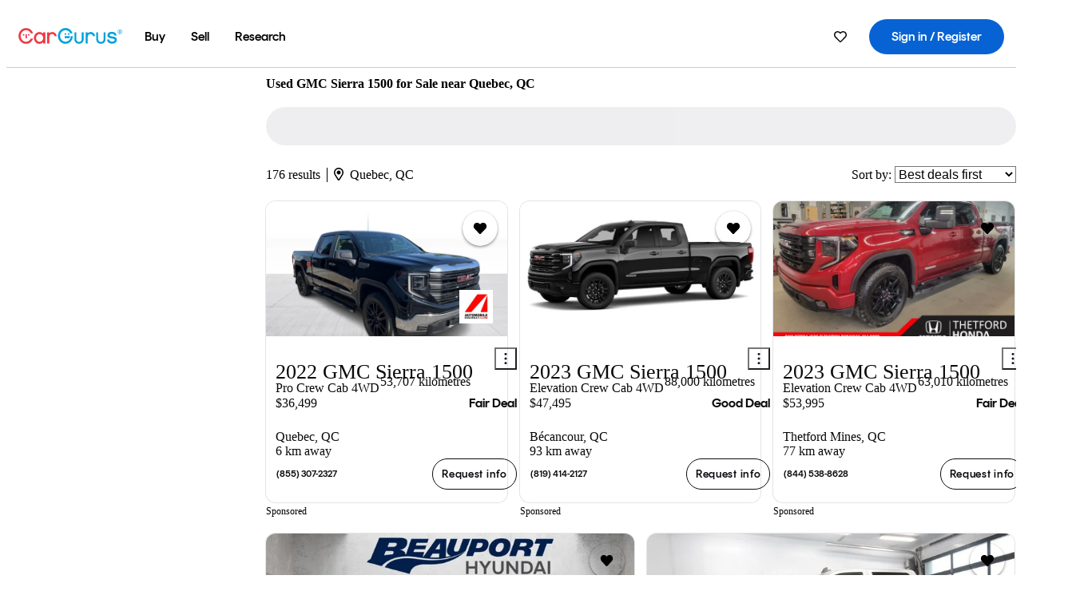

--- FILE ---
content_type: text/html;charset=UTF-8
request_url: https://www.cargurus.ca/Cars/l-Used-GMC-Sierra-1500-Quebec-d116_L703595
body_size: 70141
content:
<!DOCTYPE html>
<html class="cg-mobileHome" lang="en-CA">
  <head>
  <script>
    !function(a,b,c,d,e){a.ddCaptchaOptions=e||null;var m=b.createElement(c),n=b.getElementsByTagName(c)[0];m.async=0,m.src=d,n.parentNode.insertBefore(m,n)}(window,document,"script","https://js.captcha-display.com/xhr_tag.js", { ajaxListenerPath: true, allowHtmlContentTypeOnCaptcha: true, disableAutoRefreshOnCaptchaPassed: true });
  </script>
        

                    <link as="image" rel="preload" fetchpriority="high"
                        href="https://static-assets.cargurus.com/images/site-cars/gfx/listings/no-image-placeholder_c80f77463a1c0559e4735b57ed1d96ec8ff77ec6bce5b247bb733c96e18316b7.svg"
                    />

                    <link as="image" rel="preload" fetchpriority="high"
                        href="https://static-assets.cargurus.com/images/site-cars/gfx/listings/no-image-placeholder_c80f77463a1c0559e4735b57ed1d96ec8ff77ec6bce5b247bb733c96e18316b7.svg"
                    />


  <link
        rel="preload"
        as="style"
        href="https://static.cargurus.com/bundles/css/cg_spa_desktop.entry.14a1f07701f49b3361379bc1162411f2.css" />

  <link
        rel="preload"
        as="style"
        href="https://static.cargurus.com/bundles/css/listing_search_desktop.entry.528314f6dcf98752b2a920cf3d1914cb.css" />

    <link rel="stylesheet" media="all" href="https://static.cargurus.com/bundles/css/cg_spa_desktop.entry.14a1f07701f49b3361379bc1162411f2.css" type="text/css">
    <link rel="stylesheet" media="all" href="https://static.cargurus.com/bundles/css/app_shell.entry.cdd929b04c5c65b28b7db0a86f7b6e63.css" type="text/css">
    <link rel="stylesheet" media="all" href="https://static.cargurus.com/bundles/css/cg_theme_base_lite.entry.b179eeedd0c99b7d1d6318698b851875.css" type="text/css">

    <link rel="stylesheet" media="all" href="https://static.cargurus.com/bundles/css/cg_concrete_shim_backbay.entry.a4df486943bd1c63815254adb6ee4e86.css" type="text/css">
    <link rel="stylesheet" media="all" href="https://static.cargurus.com/bundles/css/cg_theme_chassis_backbay.entry.4a791f2dbf3d8da31e811eff2efb98a8.css" type="text/css">
    <link rel="stylesheet" media="all" href="https://static.cargurus.com/bundles/css/cg_seo_links.entry.8b60f2248e3a850f957225658e8a2d3b.css" type="text/css">

    <link rel="stylesheet" media="all" href="https://static.cargurus.com/bundles/css/cg_theme_consumer_listings_desktop.entry.72ca0fae2f280c41e29de78769b28d34.css" type="text/css">
    <link rel="stylesheet" media="all" href="https://static.cargurus.com/bundles/css/listing_search_desktop.entry.528314f6dcf98752b2a920cf3d1914cb.css" type="text/css">


  <link
    rel="preload"
    as="script"
    href="https://js.datadome.co/tags.js" />

    <link
        rel="preload"
        as="script"
        href="https://static.cargurus.com/bundles/js/reactDLL.entry.5d7afeeaf36c7cc133e0.js" />

    <link
        rel="preload"
        as="script"
        href="https://static.cargurus.com/bundles/js/ravenDLL.entry.267d77c2e25b6e487670.js" />

    <link
        rel="preload"
        as="script"
        href="https://static.cargurus.com/bundles/js/listing_search_desktop.entry.en_CA.d88ad9e0.js" />
    <link
        rel="preload"
        as="script"
        href="https://static.cargurus.com/bundles/js/listing_search_desktop.entry_528314f6dcf98752b2a920cf3d1914cb.js" />


        <link rel="preconnect" href="https://securepubads.g.doubleclick.net" />
        <link rel="preconnect" href="https://adservice.google.com" />
        <link rel="preconnect" href="https://www.google-analytics.com" />
        <link rel="preconnect" href="https://www.googletagmanager.com" />

    <script type="text/javascript" src="https://accounts.google.com/gsi/client" async></script>


    <meta charset="utf-8">
    <meta name="theme-color" content="#337ab7">



        <link rel="alternate" hreflang="x-default" href="https://www.cargurus.ca/Cars/l-Used-GMC-Sierra-1500-Quebec-d116_L703595" />

  <link rel="canonical" href="https://www.cargurus.ca/Cars/l-Used-GMC-Sierra-1500-Quebec-d116_L703595"/>
    <meta name="referrer" content="origin-when-crossorigin">

    <link rel="manifest" href="https://static-assets.cargurus.com/images/site-cars/gfx/reskin/manifest_69a6b2ae7f34e997e52c44bccf3044feaf93c88d2d6db6408c89b5c730cec765.webmanifest?v=2">

    <link rel="apple-touch-icon" sizes="57x57" href="https://static1.cargurus.com/gfx/reskin/logos/apple-touch-icon-57.png" />
    <link rel="apple-touch-icon" sizes="72x72" href="https://static1.cargurus.com/gfx/reskin/logos/apple-touch-icon-72.png" />
    <link rel="apple-touch-icon" sizes="114x114" href="https://static1.cargurus.com/gfx/reskin/logos/apple-touch-icon-114.png" />
    <link rel="apple-touch-icon" sizes="120x120" href="https://static1.cargurus.com/gfx/reskin/logos/apple-touch-icon-120.png" />
    <link rel="apple-touch-icon" sizes="152x152" href="https://static1.cargurus.com/gfx/reskin/logos/apple-touch-icon-152.png" />
    <link rel="apple-touch-icon" sizes="180x180" href="https://static1.cargurus.com/gfx/reskin/logos/apple-touch-icon-180.png" />
    <link rel="apple-touch-startup-image" href="https://static1.cargurus.com/gfx/reskin/logos/apple-touch-startup.png">

        <link rel="icon" sizes="16x16 32x32 48x48" href="https://static1.cargurus.com/gfx/icons/Favicon-48x48.png" />

    <link rel="icon" sizes="192x192" href="https://static1.cargurus.com/gfx/icons/Favicon-192x192.png" />

<script>
        window.disable_tracking = false;
        window.disable_ad_personalization = false;
  </script>


    <title data-cg-st="title">Used GMC Sierra 1500 for Sale near Quebec, QC - CarGurus.ca</title>
    <meta name="description" content="Save $14,154 on a used GMC Sierra 1500 near you. Search over 8,200 listings to find the best Quebec, QC deals. We analyze hundreds of thousands of used cars daily." >
    <meta name="viewport" content="width=device-width, height=device-height, initial-scale=1, shrink-to-fit=no, viewport-fit=cover" >
        <meta http-equiv="Content-Type" content="text/html; charset=UTF-8"/>
        <meta http-equiv="pragma" content="no-cache"/>
        <meta http-equiv="cache-control" content="no-cache,no-store,must-revalidate"/>
        <meta http-equiv="expires" content="0"/>
        <meta http-equiv="Content-Script-Type" content="text/javascript"/>
        <meta http-equiv="content-language" content="en-CA"/>
        <meta name="robots" content="max-image-preview:large">
    <meta name="envInfo"
        data-application-locale-id="ca"
        data-application-url="https://www.cargurus.ca"
        data-blackout-texas="true"
        data-country-code="CA"
        data-device-os="DESKTOP"
        data-email-hash=""
        data-cleaned-email-hash-md5=""
        data-cleaned-email-hash-sha1=""
        data-cleaned-email-hash-sha256=""
        data-experience="DESKTOP"
        data-js-locale-id="en-ca"
        data-language-tag="en-CA"
        data-locale-id="en_CA"
        data-locale-name="CANADA_EN"
        data-locale-namespace="/Cars"
        data-logged-in="false"
        data-mobile-app="false"
        data-mobile-app-version=""
        data-production="true"
        data-seo-experiments-v2='{"SRP_REMOVE_BREADCRUMBS":"","EXPAND_SPT_EXPERIMENT2":"","SEOC_2936_CF_CHASSIS_2_US":"","SPT_REMOVE_FEATURED_LISTINGS":"","SEOC_4030_SRP_TITLE_TAG_TEST":"","SRP_ENTITY_FACTS_CAR_MODEL":"","SRP_CANONICAL_LOGIC":"","SPT_REMOVE_ADS_V2":"","SRP_NATIONWIDE_ZIP_MODAL":"","SEOC_3438_CAR_LEVEL_SORT_TEST":"","SEOC_2936_CF_CHASSIS_2_INTL":"","SEOC_3922_SRP_NO_GEO_SAMPLE_REVERSE_TEST":"","SEOC_3813_UK_MODEL_AUTOSHOW_OVERVIEW_TEST":"","SEOC_2352_SRP_IMAGES_HIGH_PRIORITY":"","SEOC_3346_BOUNCE_RATE_VALIDATION_2":"","UGC_RATING_BANNER":"","SEOC_3060_NO_GEO_NON_RELAXED":""}'
        data-service-name="site-cars"
        data-site-cars-k8s-deployment="true"
        data-cwv-perf-enabled="true"
        data-shopper-uuid=""
        data-uuid="jiXN-18.116.63.63.1768631070835"
        data-hashed-uuid="8E6392A3E8780B9C8E6C061EEB3BAFB98C2FF7E055A79E1A2E3870BE98B45BAE"
        data-view-versions="[&quot;_DEFAULT_&quot;]"
        data-reporting-view-versions="[&quot;_DEFAULT_&quot;]"
        data-reporting-mvt="[]"
        data-mvt-experiments='{}'
        data-mvt-browser-id='39a61a26-7216-45da-acd1-1f30a1642fae'
    >

    <meta name="devInfo"
        data-action-class="com.cargurus.site.action.inventorylisting.listingsearch.ListingSearchStaticLoadAction"
        data-action-method="execute"
        data-feature-key="f:listings.l"
        data-build-id="site-cars-198148"
        data-deploymentloc="prod-ue1"
        data-production="true"
            data-sentry="https://0e1a93256b16472d9067a95b7c2017f7@sentry.io/100939"
        data-sentry-integrated="true"
        data-server-host-name="site-cars-na-cgsvc-784495f66d-fsvb8"
        data-template="/listingSearch/listingSearch.ftl"
        data-view-version="_DEFAULT_"
        data-mvt=""
        data-log-cwv="false"
    >



  <script>
      googleTagDataLayer = [];
    </script>




    <script type="text/javascript" src="https://static.cargurus.com/bundles/js/snowplowInit.entry_602f33ab202372238033a501d0d0161d.js"  defer async
    ></script>



<script type="text/javascript">
  
</script>

  </head>
  <body>
<script>
  window.ddjskey = 'C3D682D3F2321D709B3DA56E04E573';
  window.ddoptions = {};
</script>
<script type="text/javascript" src="https://js.datadome.co/tags.js"></script>
  <button id="skipToContent" class="skipLink">
    <span class="skipLinkContent">Skip to content</span>
  </button>
  <div class="headerNavSuperWrap">
  <nav class="headerNav withSandNav" id="headerNav" role="navigation" data-cg-it="app-shell-header">
    <div class="navWrapper headerFooterRedesign ">
      <a class="navLogo" href="https://www.cargurus.ca/" data-cg-st="header-logo">
    <svg xmlns="http://www.w3.org/2000/svg" viewBox="0 0 291 46" class="cargurusLogo"><title>CarGurus Logo Homepage Link</title><g class="car" fill="#ef3742"><path d="M34.68 30.646c-2.463 5.439-7.44 8.672-13.239 8.672-8.313 0-15.035-7.286-15.035-16.266S13.179 6.785 21.441 6.785c6.004 0 10.827 3.181 13.239 8.672l.103.257h6.26l-.205-.616C38.066 6.374 30.626.987 21.441.987 9.844.987.454 10.839.454 23s9.39 22.065 20.987 22.065c9.082 0 16.523-5.439 19.396-14.162l.205-.616h-6.209l-.153.359zm24.784 8.826c-5.439 0-9.852-4.823-9.852-10.776 0-6.055 4.413-10.93 9.852-10.93s10.006 5.029 10.006 10.93c-.051 5.85-4.618 10.776-10.006 10.776m10.16-22.578a13.35 13.35 0 0 0-10.16-4.875c-8.877 0-15.856 7.286-15.856 16.626 0 9.288 6.979 16.574 15.856 16.574a13.297 13.297 0 0 0 10.16-4.926v4.156h5.798v-31.66h-5.798v4.105zm25.451-4.875a11.691 11.691 0 0 0-8.467 3.489v-2.72H80.81v31.66h6.004V25.206c0-4.413 3.181-7.594 7.594-7.594 3.746 0 6.312 2.206 6.927 5.901v.103l5.952-.051v-.154c-.82-6.979-5.438-11.392-12.212-11.392"/><path d="M20.107 18.228h3.9v11.443h-3.9V18.228z"/><circle cx="29.292" cy="19.973" r="2.258"/><circle cx="14.77" cy="19.973" r="2.258"/></g><g class="guru" fill="#00a0dd"><path d="M231.262 44.928c-7.532 0-12.999-5.467-12.999-12.999V13.131h5.267v18.797c0 4.686 3.108 7.835 7.732 7.835 4.594 0 7.68-3.149 7.68-7.835V13.131h5.319v18.797c-.001 7.534-5.468 13-12.999 13zm-61.269 0c-7.532 0-12.999-5.467-12.999-12.999V13.131h5.267v18.797c0 4.686 3.108 7.835 7.732 7.835 4.594 0 7.68-3.149 7.68-7.835V13.131h5.319v18.797c0 7.534-5.467 13-12.999 13zm92.98-20.543c-6.26-.975-7.389-1.796-7.389-3.489 0-2.155 2.874-3.848 6.517-3.848 3.797 0 6.312 1.693 6.927 4.567l.103.359h6.055l-.051-.513c-.667-6.158-5.644-10.006-12.982-10.006-8.621 0-12.52 4.977-12.52 9.596 0 6.106 4.721 8.005 12.367 9.082 7.389.975 7.954 2.463 7.954 4.31 0 2.258-2.463 4.567-7.235 4.567-4.362 0-7.543-2.104-8.159-5.439l-.051-.359h-6.004l.051.513c.872 6.619 6.414 10.93 14.162 10.93 7.8 0 13.034-4.208 13.034-10.468.049-7.185-5.492-8.673-12.779-9.802m-132.953-.718v5.285h13.188l.154-.257c.38-.817.656-1.679.821-2.566.168-.812.271-1.635.308-2.463H130.02z"/><path d="M146.851 23.667c-.308 8.826-6.671 15.497-14.727 15.497-8.415 0-15.291-7.286-15.291-16.164 0-8.929 6.876-16.215 15.291-16.215 5.696 0 10.571 3.233 13.085 8.672l.103.257h6.414l-.205-.616C148.494 6.375 140.899.782 132.125.782c-11.751 0-21.295 9.955-21.295 22.167s9.544 22.167 21.295 22.167a19.909 19.909 0 0 0 14.265-5.952 21.58 21.58 0 0 0 6.158-15.497h-5.697zM202.679 12.019a11.691 11.691 0 0 0-8.467 3.489v-2.72h-5.798v31.66h6.004V25.206c0-4.413 3.181-7.594 7.594-7.594 3.746 0 6.312 2.206 6.927 5.901v.103l5.952-.051v-.154c-.82-6.979-5.438-11.392-12.212-11.392M285.705 12.276a1.89 1.89 0 0 0-.192-.287 1.047 1.047 0 0 0-.242-.213 2.24 2.24 0 0 0 1.303-.737c.294-.373.447-.837.434-1.312a1.781 1.781 0 0 0-.676-1.513 3.47 3.47 0 0 0-2.095-.513h-2.353v7.312h1.279v-2.9h.648a.673.673 0 0 1 .316.057c.07.041.13.097.176.164l1.656 2.475a.422.422 0 0 0 .393.205h1.221l-1.869-2.736v-.002zm-1.598-1.099h-.943V8.685h1.074c.242-.005.483.02.718.073.17.038.33.113.467.221.119.099.208.23.257.377.055.172.081.352.078.533a1.22 1.22 0 0 1-.369.955 1.904 1.904 0 0 1-1.282.333z"/><circle cx="131.867" cy="17.663" r="2.36"/><circle cx="140.847" cy="17.663" r="2.36"/><path d="M284.457 17.445a6.088 6.088 0 1 1 6.089-6.089 6.094 6.094 0 0 1-6.089 6.089zm0-11.19a5.102 5.102 0 1 0 5.104 5.101 5.106 5.106 0 0 0-5.104-5.101z"/></g></svg>
      </a>
        <ul class="navMainLinks headerFooterRedesign sandNavMenu" role="menubar" data-sand-menu-bar data-cg-it="main-nav" data-hover-delay="300">
    <li class="links" role="none">




                <a id="wai_snm_cnl_buy" aria-haspopup="true" aria-expanded="false" class="sandMenuBarBtn menuToggle" role="menuitem" href="/Cars/forsale" tabindex="0">
<span data-sand-menu-bar-text>Buy</span>        </a>


    <div class="dropdownBody" role="menu" aria-labelledby="wai_snm_cnl_buy" data-sand-submenu>
        <div class="dropdownBodyContent">
    <div class="dropdownSubMenu">
        
        <ul class="dropdownSubMenuList" role="menu">
    <li class="" role="none">
                    <a
href="/Cars/forsale" class="sandSubMenuLink " role="menuitem" data-first-char="u" tabindex="-1"    >
<span data-sand-menu-bar-text>Used cars</span></a>
    </li>
    <li class="" role="none">
                    <a
href="/Cars/new/" class="sandSubMenuLink " role="menuitem" data-first-char="n" tabindex="-1"    >
<span data-sand-menu-bar-text>New cars</span></a>
    </li>
    <li class="" role="none">
                    <a
href="/Cars/certified_pre_owned" class="sandSubMenuLink " role="menuitem" data-first-char="c" tabindex="-1"    >
<span data-sand-menu-bar-text>Certified pre-owned</span></a>
    </li>
        </ul>
    </div>
    <div class="dropdownSubMenu">
        
        <ul class="dropdownSubMenuList" role="menu">
    <li class="" role="none">
                    <a
href="/shop/start-your-purchase-online?sourceContext=navigationMenu" class="sandSubMenuLink " role="menuitem" data-first-char="s" tabindex="-1"    >
<span data-sand-menu-bar-text>Start your purchase online</span></a>
    </li>
        </ul>
    </div>
        </div>
    </div>
    </li>
    <li class="links" role="none">




                <a id="wai_snm_cnl_sell" aria-haspopup="true" aria-expanded="false" class="sandMenuBarBtn menuToggle" role="menuitem" href="/sell-my-car?pid=SellMyCarDesktopHeader" tabindex="-1">
<span data-sand-menu-bar-text>Sell</span>        </a>


    <div class="dropdownBody" role="menu" aria-labelledby="wai_snm_cnl_sell" data-sand-submenu>
        <div class="dropdownBodyContent">
                    <div class="sandSpacer" data-content="Buy" role="none" aria-hidden="true"></div>
    <div class="dropdownSubMenu">
        
        <ul class="dropdownSubMenuList" role="menu">
    <li class="" role="none">
                    <a
href="/sell-my-car?pid=SellMyCarDesktopHeader" class="sandSubMenuLink " role="menuitem" data-first-char="s" tabindex="-1"    >
<span data-sand-menu-bar-text>Sell my car</span></a>
    </li>
    <li class="" role="none">
                    <a
href="/research/car-valuation" class="sandSubMenuLink " role="menuitem" data-first-char="c" tabindex="-1"    >
<span data-sand-menu-bar-text>Car values</span></a>
    </li>
        </ul>
    </div>
        </div>
    </div>
    </li>
    <li class="links" role="none">




                <a id="wai_snm_cnl_research" aria-haspopup="true" aria-expanded="false" class="sandMenuBarBtn menuToggle" role="menuitem" href="/research" tabindex="-1">
<span data-sand-menu-bar-text>Research</span>        </a>


    <div class="dropdownBody" role="menu" aria-labelledby="wai_snm_cnl_research" data-sand-submenu>
        <div class="dropdownBodyContent">
                    <div class="sandSpacer" data-content="Buy" role="none" aria-hidden="true"></div>
                    <div class="sandSpacer" data-content="Sell" role="none" aria-hidden="true"></div>
    <div class="dropdownSubMenu">
        
        <ul class="dropdownSubMenuList" role="menu">
    <li class="" role="none">
                    <a
href="/research" class="sandSubMenuLink " role="menuitem" data-first-char="t" tabindex="-1"    >
<span data-sand-menu-bar-text>Test drive reviews</span></a>
    </li>
    <li class="" role="none">
                    <a
href="/research/price-trends" class="sandSubMenuLink " role="menuitem" data-first-char="p" tabindex="-1"    >
<span data-sand-menu-bar-text>Price trends</span></a>
    </li>
    <li class="" role="none">
                    <a
href="/research/compare" class="sandSubMenuLink " role="menuitem" data-first-char="c" tabindex="-1"    >
<span data-sand-menu-bar-text>Compare cars</span></a>
    </li>
        </ul>
    </div>
    <div class="dropdownSubMenu">
        
        <ul class="dropdownSubMenuList" role="menu">
        </ul>
    </div>
        </div>
    </div>
    </li>
        </ul>
  <ul class="navRightLinks headerFooterRedesign" role="menu" data-cg-it="right-nav-links">
    <li role="menuitem">



	<div data-sand-tooltip data-placement="bottom">
        <span
            aria-describedby="savedListingsButton"
            class="cgds_tooltip_wrapper"
            tabIndex="0"
        >
                            <a class="menuToggle headerFooterRedesign" href="/Cars/inventorylisting/mySaved.action?pid=sl_navbar" aria-label="Saved Cars">
    <svg xmlns="http://www.w3.org/2000/svg" aria-hidden="true" aria-label="" focusable="false" data-prefix="far" data-icon="heart" class="svg-inline--fa fa-heart fa-w-16 navIcon headerFooterRedesign" role="img" viewBox="0 0 512 512"><path fill="currentColor" d="M458.4 64.3C400.6 15.7 311.3 23 256 79.3 200.7 23 111.4 15.6 53.6 64.3-21.6 127.6-10.6 230.8 43 285.5l175.4 178.7c10 10.2 23.4 15.9 37.6 15.9 14.3 0 27.6-5.6 37.6-15.8L469 285.6c53.5-54.7 64.7-157.9-10.6-221.3zm-23.6 187.5L259.4 430.5c-2.4 2.4-4.4 2.4-6.8 0L77.2 251.8c-36.5-37.2-43.9-107.6 7.3-150.7 38.9-32.7 98.9-27.8 136.5 10.5l35 35.7 35-35.7c37.8-38.5 97.8-43.2 136.5-10.6 51.1 43.1 43.5 113.9 7.3 150.8z"/></svg>
      </a>


        </span>
        <span
            id="savedListingsButton"
            class="cgds_tooltip"
            role='tooltip'
            aria-hidden="true"
        >
            Saved cars & searches
            <span
                data-popper-arrow
                class="cgds_tooltip_arrow"
            >
                <svg width='100%' viewBox='0 -1 20 10'>
                    <polygon points='0,10 20,10 10,0' />
                </svg>
            </span>
        </span>
    </div>
    </li>
    <li role="menuitem">
  <a href="/Cars/sso/login?redirectUrl=%2FCars%2Fl-Used-GMC-Sierra-1500-Quebec-d116_L703595" id="sign-in-prominent" class="prominentSignIn headerFooterRedesign" title="Sign in / Register" data-cg-ft="nav-menu-sign-in">
    <svg aria-hidden="true" focusable="false" data-prefix="far" data-icon="user-circle" class="svgStyle headerFooterRedesign" role="img" aria-label="user icon" xmlns="http://www.w3.org/2000/svg" viewBox="0 0 496 512" ><path fill="#0277BB" d="M248 104c-53 0-96 43-96 96s43 96 96 96 96-43 96-96-43-96-96-96zm0 144c-26.5 0-48-21.5-48-48s21.5-48 48-48 48 21.5 48 48-21.5 48-48 48zm0-240C111 8 0 119 0 256s111 248 248 248 248-111 248-248S385 8 248 8zm0 448c-49.7 0-95.1-18.3-130.1-48.4 14.9-23 40.4-38.6 69.6-39.5 20.8 6.4 40.6 9.6 60.5 9.6s39.7-3.1 60.5-9.6c29.2 1 54.7 16.5 69.6 39.5-35 30.1-80.4 48.4-130.1 48.4zm162.7-84.1c-24.4-31.4-62.1-51.9-105.1-51.9-10.2 0-26 9.6-57.6 9.6-31.5 0-47.4-9.6-57.6-9.6-42.9 0-80.6 20.5-105.1 51.9C61.9 339.2 48 299.2 48 256c0-110.3 89.7-200 200-200s200 89.7 200 200c0 43.2-13.9 83.2-37.3 115.9z"></path></svg>
    <span class="navTitle">Sign in / Register</span>
  </a>
      <div class="dropdownBody" role="menu" id="account-menu-content" data-cg-ft="account-menu-content" aria-label="Account menu options">
  <ul>

        <li id="header-my-account" role="menuitem">
          <a href="/Cars/myAccount/accountSettings">
            My account
          </a>
        </li>

      <li role="menuitem">
        <a href="/Cars/inventorylisting/mySaved.action#searches">
          Saved searches
          <span class="badge" id="saved-searches-count-badge" style="display:none;" hidden aria-hidden="true"></span>
        </a>
      </li>

      <li role="menuitem">
          <a href="/Cars/inventorylisting/mySaved.action#listings" data-cg-ft="account-menu-saved-listings-link">
              Saved cars
              <span class="badge" id="saved-listings-count-badge" data-cg-ft="account-menu-saved-listings-count" style="display:none;" hidden aria-hidden="true"></span>
          </a>
      </li>

      <li role="menuitem">
        <a href="/Cars/myAccount/recommendedCars?pid=site&c=navbar">
          Recommended cars
        </a>
      </li>

      <li role="menuitem">
        <a href="/Cars/myAccount/recentlyViewed?pid=site&c=navbar">
          Browsing history
        </a>
      </li>




                 <li role="menuitem" class="localizationPicker">
        <button aria-haspopup="listbox" aria-expanded="false" id="location-menu-control" class="menuToggle" aria-label="Country Selector EN Selected">
          <span class="labelWrap">
            <i class="flag-icon flag-icon-ca" aria-hidden="true"></i>
            <span class="nav-item-text visible">Canada (EN)</span>
          </span>
    <svg xmlns="http://www.w3.org/2000/svg" aria-hidden="true" aria-label="" focusable="false" data-prefix="far" data-icon="chevron-down" class="chevron visible" role="img" viewBox="0 0 448 512" height="0.75em" width="0.75em"><path fill="currentColor" d="M441.9 167.3l-19.8-19.8c-4.7-4.7-12.3-4.7-17 0L224 328.2 42.9 147.5c-4.7-4.7-12.3-4.7-17 0L6.1 167.3c-4.7 4.7-4.7 12.3 0 17l209.4 209.4c4.7 4.7 12.3 4.7 17 0l209.4-209.4c4.7-4.7 4.7-12.3 0-17z"></path></svg>
        </button>
        <div class="dropdownBody" id="location-menu-content" role="menu" aria-label="Country Selector">
  <ul>


      <li role="menuitem">
        <a href="https://www.cargurus.com/?pid=countryPicker">
          <span class="labelWrap">
            <i class="flag-icon flag-icon-us"></i>
            United States (EN)
          </span>
          
        </a>
      </li>


      <li role="menuitem">
        <a href="https://www.cargurus.com/es?pid=countryPicker">
          <span class="labelWrap">
            <i class="flag-icon flag-icon-us"></i>
            Estados Unidos (ES)
          </span>
          
        </a>
      </li>


      <li role="menuitem">
        <a href="https://www.cargurus.ca/?pid=countryPicker">
          <span class="labelWrap">
            <i class="flag-icon flag-icon-ca"></i>
            Canada (EN)
          </span>
          <i class="far fa-check"></i>
        </a>
      </li>


      <li role="menuitem">
        <a href="https://www.cargurus.ca/fr/l-GMC-Sierra-1500-Occasion-Quebec-d116_L703595?pid=countryPicker">
          <span class="labelWrap">
            <i class="flag-icon flag-icon-ca"></i>
            Canada (FR)
          </span>
          
        </a>
      </li>


      <li role="menuitem">
        <a href="https://www.cargurus.co.uk/?pid=countryPicker">
          <span class="labelWrap">
            <i class="flag-icon flag-icon-gb"></i>
            United Kingdom 
          </span>
          
        </a>
      </li>
  </ul>
        </div>
    </li>


  </ul>

      </div>
    </li>
  </ul>
    </div>
  </nav>
  </div>

      <div class="breadcrumbsAdsWrapper">
  <div class="cg-siteHeader-leaderBoardWrap">
        <div id="leaderboardWrapper" class="leaderboardWrapper"></div>
  </div>
      </div>
      <main class="content desktopTilesContent" id="main">
  <meta name="snowplow-page-context" data-page-type="srp" data-page-sub-type="" />
    
            <meta name="userSegmentationInfo"
                data-first-time-user="false"
                data-is-paid-referral="false">
    <div style="display:none">
        <svg id="star-icon--full" viewBox="0 0 576 512"><path fill="currentColor" d="M259.3 17.8L194 150.2 47.9 171.5c-26.2 3.8-36.7 36.1-17.7 54.6l105.7 103-25 145.5c-4.5 26.3 23.2 46 46.4 33.7L288 439.6l130.7 68.7c23.2 12.2 50.9-7.4 46.4-33.7l-25-145.5 105.7-103c19-18.5 8.5-50.8-17.7-54.6L382 150.2 316.7 17.8c-11.7-23.6-45.6-23.9-57.4 0z"></path></svg>
        <svg id="star-icon--half" viewBox="0 0 576 512"><path fill="currentColor" d="M288 0c-11.4 0-22.8 5.9-28.7 17.8L194 150.2 47.9 171.4c-26.2 3.8-36.7 36.1-17.7 54.6l105.7 103-25 145.5c-4.5 26.1 23 46 46.4 33.7L288 439.6V0z"></path></svg>
    </div>
    <style>
.starRating {display: flex;}
.starRating .svg-inline--fa {display: inline-block;font-size: inherit;height: 14px;overflow: visible;vertical-align: -0.125em;padding-left: .0625em;padding-right: .0625em;}
.starRating .svg-inline--fa.fa-w-18 {width: 14px;}
.cg-star {color: #ffb100;}
.cg-star.disabled,.cg-star.empty {color: #c2ccd4;}
.halfStarWrap {color: #c2ccd4;display: -webkit-inline-box;display: -ms-inline-flexbox;display: inline-flex;vertical-align: -0.125em;}
.cg-star.half {position: absolute;}
.starRating svg {vertical-align: text-bottom;}
.starRating .starLink {cursor: pointer;}    </style>

<style>
.autoshow-static-container {
    padding: 130px 45px 35px 45px;
    width: 100%;
}

.autoshow-tabs {
    display: flex;
    border-bottom: 1px solid #e0e0e0;
    margin-bottom: 24px;
}

.autoshow-tab {
    padding: 12px;
    border-bottom: 2px solid transparent;
    font-size: 16px;
    color: #5e6976;
}

.autoshow-tab.active {
    color: #0763d3;
    border-bottom-color: #0763d3;
    font-weight: 500;
}

.autoshow-panel {
    display: none;
}

.autoshow-panel.active {
    display: block;
}

/* Overview styles */
.autoshow-overview-content {
    max-width: 100%;
}

.autoshow-overview-title {
    margin-bottom: 24px;
    font-size: 20px;
    color: #1a1a1a;
}

.autoshow-overview-image {
    float: right;
    width: 350px;
    height: 250px;
    margin: 0 0 16px 24px;
    border-radius: 8px;
    display: block;
}

.autoshow-overview-text {
    margin-bottom: 24px;
}


.autoshow-overview-text h2 {
    margin-top: 32px;
    margin-bottom: 16px;
}

.autoshow-overview-text h3 {
    font-weight: 600;
    margin-bottom: 12px;
}

.autoshow-overview-text p {
    margin-bottom: 16px;
}

.autoshow-overview-text ul,
.autoshow-overview-text ol {
    margin-left: 24px;
    margin-bottom: 16px;
}

.autoshow-overview-text li {
    margin-bottom: 8px;
}

/* Reviews styles */
.autoshow-reviews-content {
    max-width: 100%;
}

.autoshow-reviews-header {
    display: flex;
    align-items: center;
    gap: 12px;
    margin-bottom: 24px;
}

.autoshow-star-icon {
    flex-shrink: 0;
}

.autoshow-reviews-overall {
    font-size: 24px;
    font-weight: 600;
    margin: 0;
}

.autoshow-reviews-count {
    font-size: 16px;
    color: #0d1722;
}

.autoshow-reviews-section-title {
    font-size: 20px;
    font-weight: 600;
    margin-bottom: 12px;
}

.autoshow-reviews-customers-say {
    margin-bottom: 32px;
}

.autoshow-reviews-summary {
    font-size: 16px;
    line-height: 1.6;
    color: #333;
    margin-bottom: 8px;
}

.autoshow-reviews-disclaimer {
    font-size: 12px;
    color: #5e6976;
}

.autoshow-reviews-mentions {
    margin-bottom: 32px;
}

.autoshow-reviews-mentions-list {
    display: flex;
    flex-wrap: wrap;
    gap: 12px;
}

.autoshow-reviews-mention-badge {
    padding: 5px 12px;
    border: 1px solid #79828d;
    border-radius: 4px;
    font-size: 14px;
}

.autoshow-reviews-list {
    display: grid;
    grid-template-columns: repeat(auto-fill, minmax(300px, 500px));
    gap: 24px;
}

.autoshow-review-header {
    display: flex;
    align-items: flex-start;
    gap: 12px;
    margin-bottom: 8px;
}

.autoshow-review-author-info {
    flex: 1;
}

.autoshow-review-author-name {
    font-size: 16px;
    font-weight: 600;
    color: #1a1a1a;
    margin-bottom: 4px;
}

.autoshow-review-stars {
    display: flex;
    align-items: center;
    gap: 4px;
}

.autoshow-review-star {
    fill: #e0e0e0;
}

.autoshow-review-star.filled {
    fill: #04a3fd;
}

.autoshow-review-rating-text {
    font-size: 14px;
    margin-left: 4px;
    font-weight: 500;
}

.autoshow-review-meta {
    font-size: 14px;
    margin-bottom: 8px;
}

.autoshow-review-meta span:not(:last-child)::after {
    content: " ";
}

.autoshow-review-text {
    font-size: 16px;
    line-height: 1.6;
    color: #333;
    white-space: pre-wrap;
}

/* FAQ styles */
.autoshow-faq-title {
    margin-bottom: 24px;
    font-size: 22px;
}

.autoshow-faq-list {
    display: flex;
    flex-direction: column;
    gap: 16px;
}

.autoshow-faq-item {
}

.autoshow-faq-question {
    margin-bottom: 12px;
    font-size: 18px;
}
</style>

    <div id="cargurus-listing-search">



    <style>
.listingSearchWrap {display: flex;flex-direction: column;align-items: flex-start;}
.listingSearchHeader {display: flex;align-items: center;            margin-top: -12px;
padding: 0rem 0rem 0.25rem 0rem;}
.contentWrapper {display: flex;flex-direction: row;align-items: flex-start;width: 100%;position: relative;}
.listingSearchHeader > h1 {font-weight: 400;font-size: 1.5rem;}
.listingSearchHeader > h1 > em {color: #638193;font-style: normal;}
.leftPanelWrapper {display: flex;            flex: 0 0 300px;
flex-direction: column;            max-width: 300px;
}
.listingSearchWrap-leftPanel {width: 300px;border: 1px solid #cccccc;border-radius: 2px;padding: 0.5rem;}
.fullWidth {width: 100%;}
.searchPanel {border: 1px solid #cccccc;border-radius: 2px;padding: 0.5rem;margin-bottom: 0.625rem;}
        .whiteSearchPanel {
            background-color: white;
        }

.searchPanel select, .searchPanel input {height: 2em;background-color: #fff;border: 1px solid #ccc;border-radius: 0.3em;box-shadow: inset 0 1px 1px rgba(0, 0, 0, 0.075);margin-bottom: 0.625rem;box-sizing: border-box;min-width: 0;}
.searchPanel input {padding: 0rem 0.4375rem 0rem 0.4375rem;}
.searchPanel select:disabled {background-color: #dadede;color: #000000;}
.searchPanel button {background-color: #0277bd;border: 1px solid transparent;border-radius: 2px;color: #fff;display: inline-block;position: relative;cursor: pointer;font-size: 1.125rem;padding-top: 0.9375em;padding-bottom: 0.9375em;padding-right: 1.25em;padding-left: 1.25em;            width: 100%;
}
.searchPanel label {display: block;font-weight: 700;margin-bottom: 0.625rem;}
.searchPanel .inlineLabel > *:first-child {flex: 1;}
.searchPanel .inlineLabel > *:last-child {flex: 2;}
.searchPanel .row {display: flex;align-items: center;}
.searchPanel .carPicker select {width: 100%;}
.searchPanel .yearSelectors {display: flex;flex-direction: row;align-items: baseline;}
.searchPanel .yearSelectors select {flex: 1;}
.searchPanel .yearSelectors span {margin: 0 0.5em;}
.searchPanelCollapsed {border: 1px solid #cccccc;border-radius: 2px;padding: 0.5rem;margin-bottom: 0.625rem;}
.searchPanelCollapsed .collapsedPanelHeader {          margin: .3125em 0 .3125em 0.25em;
}
.searchPanelCollapsed .collapsedPanelHeader span {margin: .5em 7.375em 0 0;font-size: 1.25em;}
.searchPanelCollapsed .collapsedPanelHeader button {width: 1.25em;max-width: 1.25em;height: 1.25em;max-height: 1.25em;margin-bottom: .1875em;background-color: transparent;}
.searchPanelCollapsed .collapsedPanelHeader .expandButton {width: 17.5px;box-sizing: border-box;display: inline-block;font-size: inherit;height: 20px;overflow: visible;vertical-align: -0.125em;}
.saveSearchPanel {border: 1px solid #ccc;margin-bottom: 0.625rem;border-radius: 5px;padding: 0.9375rem;}
.saveSearch {display: flex;justify-content: space-between;align-items: center;}
.saveSearch button {background-color: #008002;border-radius: 2px;border: 1px solid transparent;color: #ffffff;cursor: pointer;display: inline-block;font-size: 0.875rem;padding-bottom: 0.5em;padding-left: 1.25em;padding-right: 1.25em;padding-top: 0.5em;position: relative;}
.searchName {color: #527d89;font-size: 1.125em;font-weight: 700;}
.subscribePanel {background-color: #cceaff;margin-bottom: 10px;color: #0a0a0a;font-size: .875rem;text-align: center;padding: 1rem 2rem;}
.subscribe {display: -webkit-box;display: -ms-flexbox;display: flex;-webkit-box-align: center;-ms-flex-align: center;align-items: center;-webkit-box-pack: center;-ms-flex-pack: center;justify-content: center;font-weight: 700;}
.subscribe input {padding: .3125rem;margin: 0 0.5rem;font-size: 1rem;border: 1px solid #818D98;height: 30px;padding: 0 10px;}
.subscribe button {border: 1px solid transparent;border-radius: 2px;display: inline-block;position: relative;cursor: pointer;font-size: 1rem;background-color: #006598;color: #fff;padding: 0 0.75rem;height: 30px;}
.subscribe button.marginLeft {margin-left: 0.5rem;}
.disclaimer {font-size: .75rem;color: #0a0a0a;text-align: center;font-style: italic;margin: .3125rem 0;}
.disclaimer a {color: inherit;}
.searchForms {padding: 0.5rem;}
.searchForms select, .searchForms input[type="tel"] {height: 2em;background-color: #ffffff;border: 1px solid #cccccc;border-radius: 0.3em;box-shadow: inset 0 1px 1px rgba(0, 0, 0, 0.075);margin-bottom: 0.625rem;box-sizing: border-box;min-width: 0;}
.searchForms select:disabled {background-color: #dadede;color: #000000;}
.tabGroup {display: inline-block;width: 100%;box-sizing: border-box;font-size: 1em;}
.tabList {align-content: stretch;background-color: #ffffff;border: 1px solid #cdd2d2;display: flex;flex-direction: row;justify-content: space-evenly;margin: 0 0 1rem;width: 100%;}
.tabList.main {align-content: stretch;background-color: #ffffff;border: 1px solid #cdd2d2;display: flex;flex-direction: row;justify-content: space-evenly;margin: 0 0 0.5rem;width: 100%;}
.tab {cursor: pointer;border-right: 0.1rem solid #cdd2d2;color: #000;display: flex;flex-grow: 1;height: 100%;justify-content: center;text-align: center;padding: 0.4rem 0;}
.tabList.main .tab {border-right: 1px solid #cdd2d2;color: #006598;padding: 0.6rem 0;}
        .tabList.main .tab:last-child,
.tab:last-child {border-right: none;}
.tabList .tab.selected {background-color: #006598;color: #ffffff;}
.sortContainer {height: 40px;margin-bottom: 0.75em;}
.listingSearchWrap-rightPanel {align-self: stretch;flex: 1 1 auto;margin-left: 24px;overflow-x: hidden;overflow-y: auto;padding-left: 1px;}
.desktopTilesContainer {display: -webkit-box;display: -webkit-flex;display: flex;flex-wrap: wrap;-webkit-flex-wrap: wrap;padding: 0 2px 0 0;margin-right: -16px;}
        .tileWrapper {
            margin-right: 1rem;
            flex: 1 1 250px;
            min-width: 30%;
margin-bottom: 20px;        }

.srpMargins {margin-left: 10px;margin-right: 10px;}


.titleWrap h4 .popoverWrapper {margin-left: 0.25rem;}
.propertyList {display: none;}
svg.icon {color: var(--silver-a11y);height: 12px;width: 12px;}
.heartStroke {fill: #324054;}
.iconNotSaved {fill: transparent;}

.titleWrap {margin-top: .5em;grid-column: 1/7;grid-row: 1/2;width: calc(100%);}
.metaWrap {grid-column: 5/7;grid-row: 3/4;justify-self: self-end;text-align: right;font-size: .875rem;}
.avatar {position: relative;display: inline-block;max-width: 100%;font-size: 1em;}
.badge {color: #ffffff;background: #707070;font-size: 0.75rem;display: inline-block;padding: 0.25rem 0.5rem 0.25rem 0.5rem;}
.dealArrowLabelWrap {display: inline-flex;align-items: center;}
svg.dealArrow {vertical-align: middle;width: 31px;height: 31px;}
.uncertainPath,.newCarPath,.noPricePath {opacity: 0;fill: #fff;}
.dealLabel {color: #0a0a0a;font-weight: 700;line-height: 1;white-space: nowrap;font-size: 16px;margin-left: 5px;}
.dealLabel .black {color: #000;}
.great .dealLabel,svg.dealArrow.great {color: #006b00;}
.great {color: #006b00;}
.great svg.dealArrow {transform: rotate(-90deg);}
.great svg.dealRatingIcon {transform: rotate(-90deg);}
.good .dealLabel,svg.dealArrow.good {color: #009b00;}
.good {color: #009b00;}
.good svg.dealArrow {transform: rotate(-45deg);}
.good svg.dealRatingIcon {transform: rotate(-45deg);}
.fair .dealLabel,svg.dealArrow.fair {color: #00bd00;}
.fair {color: #00bd00;}
.fair svg.dealArrow {transform: rotate(0deg);}
.fair svg.dealRatingIcon {transform: rotate(0deg);}
.high .dealLabel,svg.dealArrow.high {color: #ff8400;}
.high{color: #ff8400;}
.high svg.dealArrow {transform: rotate(45deg);}
.high svg.dealRatingIcon {transform: rotate(45deg);}
.overpriced .dealLabel,svg.dealArrow.overpriced {color: #f60000;}
.overpriced {color: #f60000;}
.overpriced svg.dealArrow {transform: rotate(90deg);}
.overpriced svg.dealRatingIcon {transform: rotate(90deg);}
.uncertain .dealLabel,svg.dealArrow.uncertain {color: #707070;}
.uncertain {color: #707070;}
.uncertain svg.dealArrow .uncertainPath {opacity: 1;}
.uncertain svg.dealRatingIcon .uncertainPath {opacity: 1;}
.uncertain svg.dealArrow .newCarPath, .arrow {opacity: 0;}
.uncertain svg.dealRatingIcon .newCarPath, .arrow {opacity: 0;}
.no-price .dealLabel,svg.dealArrow.no-price {color: #707070;}
.no-price .dealLabel,svg.dealRatingIcon.no-price {color: #707070;}
.no-price svg.dealArrow .noPricePath {opacity: 1;}
.no-price svg.dealRatingIcon .noPricePath {opacity: 1;}
.no-price svg.dealArrow .newCarPath, .arrow {opacity: 0;}
.no-price svg.dealRatingIcon .newCarPath, .arrow {opacity: 0;}
.LabelPriceWrap {display: flex;flex-direction: column;margin-left: .125em;}
.LabelPriceWrap .dealLabel {margin: 0;}
.dealDifferential {font-size: .8125em;}
.arrow {opacity: 1;fill: #fff;}
.alert.secondary {background-color: #c0e7fe;color: #000;display: flex;justify-content: space-between;margin: 0 0 1rem 0;padding: 1rem;}
.alert.secondary.mobile {align-items: flex-start;flex-direction: column;margin: .25rem .9375rem 0;}
.svg-inline--fa {display: inline-block;font-size: inherit;height: 1em;overflow: visible;vertical-align: -0.125em;}
.svg-inline--fa.fa-w-14 {width: 0.875em;}
.listingInfoBucket {font-size: .875em;color: var(--silver-a11y);flex-direction: column;grid-column: 1/7;grid-row: 10/11;line-height: 1.2;}
.listingInfoBucket b {color: var(--black);}
.cargurus-listing-search_inline-ad {box-sizing: content-box;min-height: 90px;padding: .5rem 0;text-align: center;background: transparent;flex: 0 0 100%;margin-bottom: 1.875rem;}
.popoverWrapper {align-self: center;}
.popoverWrapper .ratingDetail {margin-left: 5px;color: #707070;white-space: pre;}
.popoverWrapper .button {background: transparent;cursor: pointer;}
.popoverWrapper .popover {background-color: #ffffff;border: 1px solid rgba(0, 0, 0, 0.2);border-radius: 6px;box-shadow: 0 5px 10px rgba(0, 0, 0, 0.2);box-sizing: border-box;color: #464646;display: none;left: 0px;padding: 0.5625rem 0.875rem 0.5625rem 0.875rem;position: absolute;top: 0px;will-change: transform;z-index: 2;}
.popoverWrapper:hover .popover {display: block;}
.popoverWrapper .popoverArrow {box-sizing: border-box;font-size: 30px;height: 1em;line-height: 1;pointer-events: none;position: absolute;transform: rotateZ(90deg);width: 1em;}
#popover-arrow .fill {fill: #ffffff;}
#popover-arrow .stroke {fill: rgba(0, 0, 0, 0.2);}
.dealerReviewPopover_wrapper {position: relative;width: 100%;}
.dealerReviewPopover_wrapper .dealerReviewPopover_popover {max-width: 300px;}
.dealerReviewPopover_wrapper:hover .dealerReviewPopover_popover {left: auto;right: 105%;top: -150px;width: 400px;}
.dealerReviewPopover_wrapper:hover .dealerReviewPopover_arrow {left: 100%;top: 145px;}
.listingDetailsPopover_wrapper {display: inline-block;position: relative;}
.listingDetailsPopover_wrapper .listing-details-cta svg {height: 0.75em;vertical-align: baseline;width: 0.75em;}
.listingDetailsPopover_wrapper:hover .listingDetailsPopover_popover {bottom: 120%;left: -200px;top: auto;width: 400px;}
.listingDetailsPopover_wrapper:hover .listingDetailsPopover_arrow {left: 48%;top: 100%;transform: rotate(180deg);}
.listingDetailsWrap {cursor: default;font-size: 0.875rem;font-weight: 400;}
.grille-icon {display: inline-block;height: 1em;transition: fill .4s ease-in-out;user-select: none;width: 1em;}
.panel {display: -webkit-box;display: -webkit-flex;display: flex;-webkit-box-pack: justify;-webkit-justify-content: space-between;justify-content: space-between;-webkit-box-align: start;-webkit-align-items: flex-start;align-items: flex-start;background-color: #c0e7fe;padding: 1rem;margin-bottom: 1rem;font-size: .875em;position: relative;}
.panel.doubleSpaced {border: 0;border-radius: 0;line-height: 2.5em;}
.sortPageRow {align-items: center;display: flex;justify-content: space-between;}
.marginBottomSM {margin-bottom: 0.75em;}
.selectWrap {display: inline-block;}
.selectInputWrap {align-items: center;border: 1px solid #c2ccd4;display: flex;height: 2.5rem;position: relative;z-index: 1;}

.selectInput {background: transparent;border: none;font-size: 1rem;overflow: hidden;padding: 0.3125em 1.75em 0.3125em 0.625em;text-overflow: ellipsis;width: 100%;height: 2.5rem;-webkit-appearance: none;}
.selectInputWrap svg {font-size: 0.75rem;position: absolute;right: 0.75rem;transform: rotate(180deg);width: 0.875em;z-index: -1;}
.pageNav {text-align: right;}
.pageNavShowing,.pageNav svg {margin: 0 0.5em;}
.boldPageNav {font-weight: bold;margin: 0;}
.buttonAsLink svg {transform: rotate(90deg);width: 0.5em;}
.appliedFiltersPlaceholder {height: 32px;            margin-bottom: 20px;
}
.appliedFilterSubscribePanel {background-color: #f4f5f5;border-radius: 8px;margin-bottom: 0.625rem;}
.emailPadding {padding: 16px 19px 16px 20px;}
.nonEmailPadding {padding: 15px 19px 15px 20px; }
.appliedFilterSubscribeForm {display: flex;justify-content: space-between;align-items: center;}
.appliedFilterDisclaimer {font-size: .75rem;color: #0a0a0a;}
.appliedFilterDisclaimer a{color: inherit;}
.appliedFilterCalloutText {font-size: .875rem;font-weight:bold;margin-left: 5px}
.appliedFilterInput {margin-right: 7px; border-radius: 2px;padding: 0 0.625em;border: 1px solid rgba(221, 221, 221, 1);width: 240px;height: 2.5em;align-self:center; }
.appliedFilterInputContainer {display:flex;}
.appliedFilterTextContainer {text-wrap: wrap;}
.appliedFilterButton {font-size: 1rem;font-weight: var(--primary-font-weight-normal);background-color: #FFF;color: black;border-radius: 3px;border: 1px solid #A5A9B3;padding: 0.625em 0.75em;padding-bottom: 11px; }
.appliedFilterIcon {font-size: 1.125em;line-height:1em;vertical-align: -0.225em;}
.appliedFilterHeader {width: 100%; justify-content: space-between;}
.appliedFilterSaveButton {background-color: var(--surface-primary-1);border: var(--form-border-width) solid var(--button-secondary-border-color);border-radius: var(--button-border-radius);color: var(--button-secondary-color);cursor: pointer;display: inline-flex;flex-shrink: 0;font-family: var(--button-font-family, inherit);font-size: var(--button-small-font-size);font-weight: var(--text-weight-600);letter-spacing: var(--button-letter-spacing);line-height: var(--button-small-line-height);padding: var(--button-small-padding);position: relative;text-align: center;text-decoration: none;}
.buttonMarginBottom {margin-bottom: 6px;}
.appliedFilterSaveButton svg {            margin-right: .25rem;
}       
.srpTitleWrap {display: flex;align-items: center;margin-bottom: 20px;}
.srpTitleWrap em {font-style: normal;}
.srpTitleWrap h1 {font-size: var(--text-heading-h3-font-size);font-weight: 600;margin-bottom: 0;}

.userRatingWrapper {display: flex;flex-direction: row;align-items: center;gap: 8px;padding-bottom: 22px;}
.userRatingText {font-size: var(--text-body-md, .875rem);margin-bottom: 0px;}
.noResultsContainer{display: flex; flex-direction: column;justify-content: center;align-items: center;background: linear-gradient(0deg, #f2f3f3 0%, #f2f3f3 100%), #fff;border-radius: 8px;height: 180px;text-align: center;margin: 0.3125rem 0.625rem 0; }
.noResultsHeader{font-size: 1.375em;margin: 0;padding: 0.5rem 0 0.25rem;}
.noResultsSpan{margin-bottom: 0.5rem;}
.noResultsIcon{font-size: 1.33em;line-height: 0.75em;}
.srpMargins.subscribePanel {margin-left: 0;margin-right: 0;}
.afPlaceholder {min-height: 52px;padding-bottom: 20px;}
.searchActions {display: flex;            gap: 0.35em;
}
.searchActions svg {color: #000;}
.searchAction {display: flex;background: transparent;font-weight: bold;gap: 0.5em;align-items: center;font-size: 16px;line-height: 24px;text-decoration: underline;text-underline-position: under;}
.searchAction .heartIcon {width: 16px;height: 16px;stroke: #000;fill: #fff;position: relative;top: 2px;}
.downArrow {font-size: 12px;position: relative;top: 0.125rem;}
.seperator {border-left: 1px solid #C3CDD5;            margin-left: 4px;
            margin-right: 4px;
}
        .flexSummary {
            display: flex;
            align-items: center;
            grid-gap: 0.625rem;
            gap: 0.625rem;
        }

        .skeleton{display:block;background-color:#f5f6f6;height:auto;margin-top:0;margin-bottom:0;min-height:12px;border-radius:2rem}.wave{position:relative;overflow:hidden}.wave::after{animation:1.6s linear .6s infinite wave;background:linear-gradient(90deg,transparent,rgba(195, 199, 199,0.125),transparent);content:'';position:absolute;-webkit-transform:translateX(-100%);-moz-transform:translateX(-100%);-ms-transform:translateX(-100%);transform:translateX(-100%);bottom:0;left:0;right:0;top:0}@keyframes wave{0%{transform:translateX(-100%)}100%,50%{transform:translateX(100%)}}


    
.invalidZip {background-color: #c0e7fe;font-weight: 400;display: flex;justify-content: space-between;align-items: center;padding: 1rem;margin-bottom: 1rem;}.invalidZip h2 {font-weight: 400;max-width: 50%;}.invalidZip .zipInput {border: 1px solid #cccccc;background: #ffffff;margin: 0;padding: 0.5rem;width: 12.5rem;height: 3.1875rem;font-size: 1.125rem;}.invalidZip .cgBtn {font-size: 1.125rem;padding: .75em 1.25em;border: 0;margin: 0;}.invalidZip .geolocationButton {display: inline-block;height: 3.1875rem;margin: 0 .625rem 0 0;padding: .625rem;background: #fff;border: 1px solid #c2ccd4;border-left: 0;}
.cgBtn {background-color: #ffffff;border: 1px solid transparent;border-radius: 2px;color: #ffffff;display: inline-block;position: relative;cursor: pointer;font-size: 1.125rem;padding: 0.9375em 1.25em;}
.cgBtn:disabled {background-color: #f5f6f6;border-color: #e0e3e3;color: #707070;cursor: default;}
.cgBtn.primary {background-color: #0277bd;color: #ffffff;}
.cgBtn.primary:disabled {background-color: #f5f6f6;border-color: #e0e3e3;color: #707070;cursor: default;}
.cgBtn.small {font-size: 0.875rem;padding: 0.5em 1.25em;}
.invalidZip .cgBtn {font-size: 1.125rem;padding: .75em 1.25em;border: 0;margin: 0;}
    }

    

.listingBadge {display: flex;align-items: center;position: absolute;top: 0.3125rem;right: 0.3125rem;padding: 0 0.25rem;border: 1px solid #4d4d4d;background: rgba(0,0,0,0.6);}.listingBadgeNew {display: flex;position: absolute;top: .625em;left: .625em;padding: .2em .7em;border-radius: 2px;background: white;align-items: center;}.listingBadgeNew svg {color: var(--cg-brand-blue);font-size: .75rem;margin-right: .25rem;}
.listingBadgeNew p {font-size: .75rem;}
.listingBadge p {font-size: 12px;margin: 0;color: #fff;}
.listingBadge svg {color: #fff;
font-size: 12px;margin-right: 4px;}.listingBadge svg.recentlyAdded {color: #fff;}
    
.cargurus-listing-search__car-blade__franchise-badge {position: relative;display: inline-block;background-color: #006598;font-size: .86em;color: #fff;border-radius: .192rem;font-weight: 600;padding: .25rem .75rem .25rem 2rem;margin-top: .33rem;}
.cargurus-listing-search__car-blade__franchise-badge svg {fill: #fff;height: 1.75rem;left: .25rem;position: absolute;top: 1rem;transform: translateY(-50%);width: 1.25rem;}    

.lowInventoryBanner {background: #cceaff;color: #006598;display: -webkit-box;display: -webkit-flex;display: flex;width: 100%;padding: 1rem;}
.lowInventoryBannerIcon {margin-right: 0.5rem;}
header.lowInventoryBannerHeader {color: var(--callout-color);        font-size: var(--callout-font-size);
        font-weight: var(--callout-title-font-weight);
}
a#lowInventoryBannerCTA {text-decoration: underline;}
.lowInventoryBannerDesktop {align-items: center;justify-content: center;padding: 0.625rem 1rem;margin: 0.625rem 0;}
.tileDealRatingArrow {background-image: var(--deal-rating-arrow-icon, url("data:image/svg+xml,%3Csvg width='15' height='13' viewBox='0 0 15 13' fill='none' xmlns='http://www.w3.org/2000/svg'%3E%3Cpath d='M14.5562 6.44474L8.10832 0.222168V4.02447H0.333984V8.86432H8.10832V12.6666L14.5562 6.44474Z' fill='white'/%3E%3C/svg%3E%0A"));        background-size: calc(var(--deal-rating-icon-size) * var(--deal-rating-icon-size-delta) * 1);
        
}.tileDealRatingSlash {background-image: url("data:image/svg+xml,%3Csvg width='10' height='14' viewBox='0 0 10 14' fill='none' xmlns='http://www.w3.org/2000/svg'%3E%3Cpath fill-rule='evenodd' clip-rule='evenodd' d='M0.284435 11.8891L8.35897 0.333564L9.95898 1.68848L1.88445 13.244L0.284435 11.8891Z' fill='white'/%3E%3C/svg%3E%0A");background-size: calc(var(--deal-rating-icon-size) * 0.6 * (10 / 14));}.tileDealRatingQuestion {background-image: url("data:image/svg+xml,%3Csvg width='8' height='14' viewBox='0 0 8 14' fill='none' xmlns='http://www.w3.org/2000/svg'%3E%3Cpath d='M0.630859 1.97756C0.832341 1.79979 1.0516 1.6309 1.28864 1.4709C1.5316 1.3109 1.79234 1.17164 2.07086 1.05312C2.34938 0.934602 2.6516 0.84275 2.97753 0.777565C3.30345 0.706454 3.65604 0.670898 4.0353 0.670898C4.55086 0.670898 5.01901 0.742009 5.43975 0.884231C5.86641 1.02645 6.23086 1.2309 6.53308 1.49756C6.8353 1.75831 7.06938 2.07534 7.2353 2.44868C7.40123 2.82201 7.48419 3.23979 7.48419 3.70201C7.48419 4.15238 7.41901 4.54349 7.28864 4.87534C7.15827 5.20127 6.9953 5.48571 6.79975 5.72868C6.60419 5.97164 6.3879 6.18201 6.15086 6.35979C5.91975 6.53756 5.70049 6.70645 5.49308 6.86645C5.28567 7.02053 5.10493 7.1746 4.95086 7.32867C4.80271 7.47682 4.71382 7.64571 4.68419 7.83534L4.47975 9.13312H2.97753L2.82642 7.68423C2.79086 7.40571 2.82938 7.16275 2.94197 6.95534C3.06049 6.74201 3.21456 6.54942 3.40419 6.37756C3.59975 6.19979 3.81604 6.0309 4.05308 5.8709C4.29012 5.70497 4.51234 5.52719 4.71975 5.33756C4.92716 5.14201 5.09901 4.92571 5.2353 4.68868C5.37753 4.44571 5.44864 4.15831 5.44864 3.82645C5.44864 3.61312 5.40716 3.42349 5.32419 3.25756C5.24716 3.08571 5.13753 2.94053 4.9953 2.82201C4.85308 2.69756 4.68123 2.60275 4.47975 2.53756C4.28419 2.47238 4.07086 2.43979 3.83975 2.43979C3.50197 2.43979 3.21456 2.47831 2.97753 2.55534C2.74641 2.62645 2.5479 2.70942 2.38197 2.80423C2.22197 2.89312 2.08567 2.97608 1.97308 3.05312C1.86049 3.12423 1.75975 3.15979 1.67086 3.15979C1.45753 3.15979 1.30345 3.0709 1.20864 2.89312L0.630859 1.97756ZM2.31086 12.4576C2.31086 12.2739 2.34345 12.099 2.40864 11.9331C2.47975 11.7672 2.57456 11.625 2.69308 11.5065C2.8116 11.3879 2.95382 11.2931 3.11975 11.222C3.28567 11.1509 3.46345 11.1153 3.65308 11.1153C3.84271 11.1153 4.01753 11.1509 4.17753 11.222C4.34345 11.2931 4.48567 11.3879 4.60419 11.5065C4.72864 11.625 4.82642 11.7672 4.89753 11.9331C4.96864 12.099 5.00419 12.2739 5.00419 12.4576C5.00419 12.6472 4.96864 12.825 4.89753 12.9909C4.82642 13.1509 4.72864 13.2902 4.60419 13.4087C4.48567 13.5272 4.34345 13.619 4.17753 13.6842C4.01753 13.7553 3.84271 13.7909 3.65308 13.7909C3.46345 13.7909 3.28567 13.7553 3.11975 13.6842C2.95382 13.619 2.8116 13.5272 2.69308 13.4087C2.57456 13.2902 2.47975 13.1509 2.40864 12.9909C2.34345 12.825 2.31086 12.6472 2.31086 12.4576Z' fill='white'/%3E%3C/svg%3E%0A");background-size: calc(var(--deal-rating-icon-size) * 0.6 * (8 / 14));}.tileDealRatingIcon {width: 16px;min-width: 16px;height: 16px;background-position: center;background-repeat: no-repeat;border-radius: 50%;padding: 0;&.fair {background-color: var(--deal-rating-fair-deal, #00bd00);transform: var(--deal-rating-fair-icon-transform, unset);}&.good {background-color: var(--deal-rating-good-deal, #009900);transform: var(--deal-rating-good-icon-transform, rotate(-45deg));}&.great {background-color: var(--deal-rating-great-deal, #006b00);transform: var(--deal-rating-great-icon-transform, rotate(-90deg));}&.high {background-color: var(--deal-rating-high-priced, #ff8400);transform: var(--deal-rating-high-icon-transform, rotate(45deg));}&.none {background-color: var(--deal-rating-uncertain, #737781);}&.overpriced {background-color: var(--deal-rating-over-priced, #db0000);transform: var(--deal-rating-over-icon-transform, rotate(90deg));}&.uncertain {background-color: var(--deal-rating-uncertain, #737781);}}.dealRating {align-items: center;column-gap: var(--deal-rating-column-gap, .5rem);display: flex;grid-column-gap: var(--deal-rating-column-gap, .5rem);flex-flow: row nowrap;font-family: "Rund Display";justify-content: flex-start;}.dealRatingLabel {font-size: var(--deal-rating-label-text-size);font-weight: var(--label-font-weight, 600);line-height: var(--text-line-height);}.tileShadow {box-shadow: 0 0 0 1px #e4e4e5;border-radius: 12px;}.listingTileWrapper a {text-decoration: none;}.listingTile {position: relative;text-decoration: none;color: #0a0a0a;padding: 0;margin-bottom: 0;border-bottom: none;flex-direction: column;word-wrap: break-word;display: flex;}.listingTile .tileMedia {position: relative;}.tileMedia .tileMedia-embedResponsive {padding-bottom: 56.25%;position: relative;display: block;overflow: hidden;}.tileMedia-embedResponsiveItem {position: absolute;top: 0;left: 0;bottom: 0;height: 100%;width: 100%;border: 0;-o-object-fit: cover;object-fit: cover;-o-object-position: center;object-position: center;border-top-left-radius: 12px;border-top-right-radius: 12px;}.tileMedia-imageGradientWrapper::after {content: '';position: absolute;left: 0;top: 0;width: 100%;height: 100%;display: inline-block;opacity: 0.2;
}.tileMedia-dealerImage {position:absolute;bottom:12px;right:12px;max-height:25%;max-width:40%;padding: 4px;width: 15%;aspect-ratio: 1/1;background-color: var(--surface-primary-1);border-radius: var(--radius-container-sm);object-fit: contain;}.tileMedia-noImageOverlay {color: var(--text-primary);text-align: center;bottom: 25%;pointer-events: none;position: absolute;width: 100%;z-index: 1;transform: translate(0%, 50%);text-decoration: none;}.tileMedia-noImageTopText {font-size: .875rem;margin-bottom: 0;}.tileMedia-noImageBottomText {font-size: 1rem;font-weight: var(--text-weight-600);margin-bottom: 0;}.tileMedia-secondaryBadgeContainer {bottom: 12px; left: 12px;position: absolute;z-index: 1;}.tileMedia-secondaryBadge {align-items: center;background-color: var(--surface-neutral-almost-black);border: 1px solid var(--surface-neutral-almost-black);border-radius: 2px;color:var(--surface-primary-1);display: inline-flex;flex-wrap: nowrap;font-size: var(--tag-small-font-size);line-height: var(--text-small-line-height);margin-bottom: 0;padding: var(--tag-small-padding, .25rem);}.tileMedia-saveListingButton {cursor: pointer;background-color: var(--surface-primary-1);height: 44px;width: 44px;padding: .5rem;position: absolute;right: 12px;top: 12px;border: transparent;box-shadow: 0 1.60000002px 3.5999999px rgba(0, 0, 0, .33), 0 .30000001px .89999998px rgba(0, 0, 0, .3);align-items: center;border-radius: 50%;display: flex;justify-content: center;min-width: unset;}.tileMedia-saveListingButton svg {stroke: var(--button-ghost-color);fill: var(--button-ghost-bg-color);font-size: 1.3333333333em;height: 1em;width: 1em;}.tileMedia-saveListingButton svg path {stroke-width: 35px;}.tileBody {flex: 1 1 auto;padding: 12px;width: 100%;display: flex;flex-direction: column;row-gap: 12px;}.tileBody-eyebrowRow {height: 1.125rem;}.tileBody-titleRow h4 {font-family: Graphik, Helvetica, Arial, sans-serif;font-size: 1rem;text-overflow: ellipsis;white-space: nowrap;overflow: hidden;font-weight: 500;margin-bottom: 0;margin-top: 4px;}.tileBody-columns {display: flex;justify-content: space-between;}.tileBody-leftColumn {flex: 1;min-width: 0;margin-right: 8px;}.tileBody-leftColumn > p {overflow: hidden;text-overflow: ellipsis;white-space: nowrap;font-weight: var(--text-weight-400);line-height: var(--text-line-height);font-size: var(--text-body-lg-font-size);color: var(--text-primary);margin: 0;}.tileBody-leftColumn > p:not(:first-child) {margin-top: 2px;}.tileBody-rightColumn {align-items: flex-end;display: flex;flex-direction: column;text-align: right;}.tileBody-green {color: hsl(121, 100%, 25%);}.tileBody-red {color: hsl(0, 100%, 43%);}.tileBody-monthlyPayment::after,.tileBody-whiteSpace::after,.tileBody-pillsWrap::after {content: '\00a0';}.tileBody-mileageText {width: 100%;display: flex;align-items: flex-start;font-style: normal;font-weight: 500;font-size: 14px;}.tileBody-partnerBadge {align-items: center;display: flex;        color: var(--text-primary);
font-size: 1rem;        line-header: var(--text-line-height, 1.5);
}.tileBody-partnerBadgeSvg {        fill: var(--surface-tertiary-2);
height: 1em;margin-right: 4px;width: 1em;}.tileBody-priceText {color: var(--text-primary);font-size: var(--heading-3-size);font-style: normal;font-weight: var(--text-weight-600);line-height: 1.2;margin: 0;padding: 0;}.tileBody-monthlyPayment {line-height: 1.5rem;}.tileBody-msrpText {color: var(--neutrals-almost-black, #0c0c11);&.empty::after {content: '\00a0';}}.tileBody-contactSellerCTAs {display: flex;justify-content: flex-end;        min-height: 38.8px;
}.tileBody-contactSellerCTAs.spaceBetween {justify-content: space-between;}.tileBody-contactButton {background-color: var(--surface-primary-1);border: 1px solid var(--surface-neutral-almost-black, #0c0c11);border-radius: var(--button-border-radius, 60px);color: var(--surface-neutral-almost-black, #0c0c11);cursor: pointer;font-family: var(--button-font-family, "Rund Display");font-size: var(--button-small-font-size, 1rem);font-weight: var(--text-weight-600);letter-spacing: var(--button-letter-spacing, 0.7px);line-height: var(--button-line-height, 1.3);padding: var(--button-small-padding, .4688rem .75rem);}.tileBody-phoneLinkButton {background-color: transparent;color: var(--surface-tertiary-2);cursor: pointer;font-family: var(--button-font-family, "Rund Display");font-weight: 500;line-height: var(--button-line-height, 1.3);padding: 0px;text-decoration: none;font-size: var(--text-button-sm-font-size, .75rem);}.tileBody-pillsWrap {        align-items: center;
display: flex;height: 27px;padding: 4.5px 0;width: 100%;}.tileBody-pillsWrap .tileBody-pill {color: var(--neutrals-almost-black, #0c0c11);font-size: var(--text-body-sm, .75rem);line-height: 18px;max-width: 120px;overflow: hidden;padding-right: 5px;text-overflow: ellipsis;white-space: nowrap;}.tileBody-pillsWrap .tileBody-pill:not(:first-child) {padding-left: 5px;}.tileBody-border {border-bottom: 1px solid var(--stroke-secondary-1);}
.tileBody-locationText {font-size: 1rem;margin-bottom: 0;text-overflow: ellipsis;white-space: nowrap;}.tileBody-infoButton {background-color: transparent;color: var(--text-primary);display: flex;padding: 0;width: fit-content;}.tileBody-ellipsisTrigger {cursor: pointer;height: 1em;vertical-align: -0.125em;        width: 0.375em;
}.tileBody-dealRatingContainer {align-items: center;display: flex;flex-direction: row;height: 24px;justify-content: flex-end;}
.tileBodyRedesign {flex: 1 1 auto;padding: 16px 12px;width: 100%;display: flex;flex-direction: column;row-gap: 12px;
}
.tileBodyRedesign-priceRating {display: flex;gap: 12px;justify-content: space-between;align-items: center; }
.tileBodyRedesign-primarySection {display: flex;flex-direction: column;    }

.tileBodyRedesign-secondaryLine {display: flex;flex-wrap: nowrap;grid-gap: 12px;gap: 12px;align-items: center; }
.tileBodyRedesign-mileageText {font-family: var(--text-family-graphik, inherit);font-style: var(--text-font-style, normal);font-weight: var(--text-weight-400);line-height: var(--text-line-height, 1.25);letter-spacing: var(--default-letter-spacing, 0);overflow: hidden;text-overflow: ellipsis;white-space: nowrap;}
.tileBodyRedesign-dealRatingContainer {align-items: center;display: flex;flex-direction: row;height: 24px;justify-content: flex-end;}
.tileBodyRedesign-moPaymentContent {align-items: center;display: flex;flex-direction: row;        
}
.tileBodyRedesign-paymentCpo {align-items: center;display: flex;flex-direction: row;justify-content: space-between;min-height: 24px;}
.tileBodyRedesign-titleRow {align-items: center;display: flex;flex-direction: row;height: 24px;justify-content: space-between;}
.tileBodyRedesign-titleSeparator {        display: inline-block;
        width: 1px;
        height: 16px;
        background-color: var(--stroke-secondary-1);
        vertical-align: middle;
}
.tileBodyRedesign-titleRow h4 {font-size: var(--text-body-lg-bold-font-size, 1.6rem);font-family: var(--heading-font-family, inherit);font-style: var(--text-font-style, normal);font-weight: var(--text-weight-600);letter-spacing: var(--heading-letter-spacing, 0);text-overflow: ellipsis;white-space: nowrap;overflow: hidden;margin-bottom: 0;}
    .tileBodyRedesign-trimTitle {
text-overflow: ellipsis;white-space: nowrap;overflow: hidden;margin-bottom: 0;    } 

.tileBody-verticalDivider {color: var(--text-midtone);}
.tileBodyRedesign .tileBody-priceText {letter-spacing: var(--heading-letter-spacing, 0);}
.tileBodyRedesign .tileBody-phoneLinkButton {border: var(--form-border-width, 1px) solid transparent;font-weight: var(--text-weight-600);letter-spacing: var(--button-letter-spacing, inherit);}
.tileBodyRedesign .tileBody-contactButton {        font-size: var(--text-button-sm-font-size, .875rem);
        line-height: var(--text-button-sm-font-line-height, 1.125rem);
        padding: var(--button-redesign-padding, 4px 11px);
}
.tileBodyRedesign-locationSection {display: flex;flex-direction: column;font-size: var(--text-body-md);}
    .tileBodyRedesign-locationSection-secondRow,
.tileBodyRedesign-locationSection-firstRow {white-space: nowrap;overflow: hidden;text-overflow: ellipsis;}
    .tileBodyRedesign-locationSection-distance,
.tileBodyRedesign-locationSection-fieldSeparator {color: var(--text-midtone);        font-size: var(--text-body-md-font-size);
}
.listingTile-sponsoredText {font-size: var(--text-body-sm, .75rem);margin-top: 4px;margin-bottom: 0;color: var(--text-midtone);white-space: nowrap;overflow: hidden;text-overflow: ellipsis;}.srpBannerAlertContainer.mobile {padding: 16px 16px 0 16px;}.srpBannerAlertContainer.desktop {padding: 4px 10px 10px;}.srpBannerAlertContainer .srpBannerAlert {border: 1px solid var(--callout-info-border-color, #3daeff);background-color: var(--callout-info-bg-color, #e6f8ff);border-radius: var(--callout-border-radius, 0);width: var(--callout-width, 100%);display: grid;grid-template-columns: auto 1fr;grid-template-areas: "icon content";padding: var(--callout-padding, .75rem);position: relative;}.srpBannerAlertContainer .srpBannerAlert .bannerAlertArticle {display: flex;flex-direction: column;align-items: flex-start;justify-content: space-between;grid-area: content;grid-gap: var(--callout-content-gap, .25rem);gap: var(--callout-content-gap, .25rem);    }
.srpBannerAlertContainer .srpBannerAlert .srpBannerAlertIcon {grid-area: icon;pointer-events: none;width: 20px;height: 20px;background-repeat: no-repeat;background-size: contain;background-position-y: center;margin-right: 0.75rem;
&.info {background-image: url("data:image/svg+xml,%3Csvg xmlns='http://www.w3.org/2000/svg' width='20' height='20' viewBox='0 0 20 20' fill='none'%3E%3Cpath d='M10.0005 1.5625C14.6614 1.5625 18.4877 5.31543 18.4877 10C18.4877 14.6598 14.6916 18.4375 10.0005 18.4375C5.31503 18.4375 1.51323 14.6655 1.51323 10C1.51323 5.34363 5.30898 1.5625 10.0005 1.5625ZM10.0005 0.3125C4.61904 0.3125 0.255859 4.65168 0.255859 10C0.255859 15.3514 4.61904 19.6875 10.0005 19.6875C15.3819 19.6875 19.7451 15.3514 19.7451 10C19.7451 4.65168 15.3819 0.3125 10.0005 0.3125ZM8.58592 13.75H9.05743V9.0625H8.58592C8.32552 9.0625 8.1144 8.85262 8.1144 8.59375V8.28125C8.1144 8.02238 8.32552 7.8125 8.58592 7.8125H10.472C10.7324 7.8125 10.9435 8.02238 10.9435 8.28125V13.75H11.415C11.6754 13.75 11.8865 13.9599 11.8865 14.2188V14.5312C11.8865 14.7901 11.6754 15 11.415 15H8.58592C8.32552 15 8.1144 14.7901 8.1144 14.5312V14.2188C8.1144 13.9599 8.32552 13.75 8.58592 13.75ZM10.0005 4.375C9.30604 4.375 8.74309 4.93465 8.74309 5.625C8.74309 6.31535 9.30604 6.875 10.0005 6.875C10.6949 6.875 11.2578 6.31535 11.2578 5.625C11.2578 4.93465 10.6949 4.375 10.0005 4.375Z' fill='%230277BB'/%3E%3C/svg%3E");}}.srpBannerAlertContainer .srpBannerAlert p {margin: unset;display: block;font-weight: var(--callout-description-font-weight, 400);color: var(--callout-color, #020610);}.listingHeroDesktop {--columns: 2;--gutter: var(--grid-gutter, 20px);display: grid;grid-template-columns: repeat(var(--columns),1fr);grid-column-gap: var(--gutter);width: 100%}
.listingHeroDesktop h1 {margin-bottom: 0px;letter-spacing: var(--heading-letter-spacing, 0);}
.listingHeroText { margin-bottom: 0px;}
.heroPhoto {border-radius: var(--size-radius-container-md, 16px);background: var(--surface-neutral-mid, #c3c3c3);position: relative;overflow: hidden;}
.listingHeroImage {height: 100%;width: 100%;object-fit: cover;position: absolute;top: 50%;left: 50%;transform: translate(-50%, -50%);}
.favoriteIconBtn {position: absolute;bottom: 12px;right: 12px;--button-border-color: transparent;box-shadow: 0 1.60000002px 3.5999999px rgba(0, 0, 0, .33), 0 .30000001px .89999998px rgba(0, 0, 0, .3);align-items: center;border-radius: 50%;cursor: pointer;display: flex;height: var(--button-circular-size, 40px);justify-content: center;width: var(--button-circular-size, 40px);--button-bg-color: var(--button-ghost-bg-color, #fff);background-color: var(--button-bg-color);}
.favoriteHeartSvg {font-size: 1.3333333333em;line-height: 0.75em;height: 1em;vertical-align: -0.225em;}
.heroDetails {padding: var(--padding-container-lg, 24px);border-radius: var(--size-radius-container-md, 16px);border: 1px solid var(--border-dark, #c3c3c3);display: flex;flex-direction: column;align-items: flex-start;grid-gap: var(--padding-container-md, 16px);gap: var(--padding-container-md, 16px);}
.heroHeaderText {font-size: var(--heading-1-size, 1.75rem);line-height: var(--heading-1-line-height, 1.25);font-weight: var(--text-weight-600);}
.heroPriceSection {font-size: 24px;font-weight: 700;}
.heroPriceDivider {color: var(--stroke-secondary-1);font-weight: 200;}
.numberOfSaves {        display: inline-flex;
        align-items: center;
}
.saveHeartSvg {height: 1em;width: 1em;margin-right: 5px;}
.heroDealRatingLabel {font-size: var(--deal-rating-label-text-size);font-weight: var(--label-font-weight, 600);line-height: var(--text-line-height);letter-spacing: var(--default-letter-spacing, 0);}
.listingHeaderDisclaimer {font-size: var(--text-body-sm, .75rem);font-weight: var(--text-weight-400);line-height: var(--text-line-height, 1.25);margin-block-end: 0px;}
.listingHeroButtonGroup {display: grid;grid-gap: 16px;gap: 16px;grid-template-columns: 2.5fr 1fr 1fr;width: 100%;}
.listingHeroButtonGroup_buttonPrimaryFull {grid-column: 1/4;}
.listingHeroButtonGroup_buttonSecondaryLarge {grid-column: 2/4;}
.checkAvailabilityBtn {--button-color: var(--button-primary-color, #fff);--button-border-color: transparent;--button-bg-color: var(--button-primary-bg-color, #0277bb);--button-loading-color: var(--button-primary-loading-color, #fff);--form-border-width: 1px;background-color: var(--button-bg-color);border-radius: var(--button-border-radius, .125rem);border: var(--form-border-width, 1px) solid var(--button-border-color);color: var(--button-color);cursor: pointer;display: inline-block;font-family: var(--button-font-family, inherit);font-size: inherit;line-height: var(--button-line-height, 1.25);padding: var(--button-padding-vertical, 11px) var(--button-padding-horizontal, 11px);position: relative;text-align: center;text-decoration: none;font-weight: var(--text-weight-600);letter-spacing: var(--button-letter-spacing, inherit);width: 100%;}
.callBtn, .textBtn {--button-bg-color: var(--button-secondary-bg-color, #fff);--button-border-color: var(--button-secondary-border-color, #0277bb);--button-color: var(--button-secondary-color, #0277bb);--button-loading-color: var(--button-secondary-loading-color, #0277bb);--form-border-width: 1px;background-color: var(--button-bg-color);border-radius: var(--button-border-radius, .125rem);border: var(--form-border-width, 1px) solid var(--button-border-color);color: var(--button-color);cursor: pointer;display: inline-block;font-family: var(--button-font-family, inherit);font-size: inherit;line-height: var(--button-line-height, 1.25);padding: var(--button-padding-vertical, 11px) var(--button-padding-horizontal, 11px);position: relative;text-align: center;text-decoration: none;font-weight: var(--text-weight-600);letter-spacing: var(--button-letter-spacing, inherit);width: 100%;}
.envelopeSvg, .phoneSvg, .chatSvg {height: 1em;vertical-align: -0.125em;margin-right: 4px;}
.listingHeaderViewFull {--columns: 2;--gutter: var(--grid-gutter, 20px);display: grid;grid-column-gap: var(--gutter);grid-row-gap: var(--row-gap, 20px);grid-template-columns: repeat(var(--columns), 1fr);width: 100%;}
.gridBoxOne, .vdpLink {--columns-desktop: 1;grid-column: span var(--columns-desktop, var(--columns));display: grid;}
.vdpLink {text-align: center;margin-bottom: 40px;margin-top: 15px;display: inline;}
.vdpLink a {font-size: var(--link-body-md, .875rem);letter-spacing: var(--default-letter-spacing, 0);line-height: 21px;}
.viewMoreSvg {height: 1em;vertical-align: -0.125em;}
.maxiSrpMissing {border-radius: 12px;border: 1px solid var(--stroke-secondary-1);margin-bottom: 25px;padding: 25px;text-align: center;width: 100%;}
.maxiSrpMissingText {font-size: var(--heading-1-size, 1.75rem);line-height: var(--heading-1-line-height, 1.25);font-weight: var(--text-weight-600);letter-spacing: var(--heading-letter-spacing, 0);margin-bottom: 0px;}.typeaheadPlaceholder {margin-bottom: 24px;display: flex;}
.typeaheadPlaceholder .inputContainer {width: 100%;border-radius: 60px;flex: 1;height: 48px;background-color: var(--fill-primary, #00002d);opacity: 0.04;animation: skeletonPulse 1.5s infinite ease-in-out alternate;border: none;outline: none;pointer-events: none;user-select: none;cursor: default;}
@keyframes skeletonPulse {from {opacity: 0.04;}to {opacity: 0.08;}}
@media screen and (max-width: 768px) {.typeaheadPlaceholder {margin-bottom: 0;}}
    </style>
    <div style="display:none">
            <svg id="location-icon" viewBox="0 0 384 512"><path d="M172.268 501.67C26.97 291.031 0 269.413 0 192 0 85.961 85.961 0 192 0s192 85.961 192 192c0 77.413-26.97 99.031-172.268 309.67-9.535 13.774-29.93 13.773-39.464 0zM192 272c44.183 0 80-35.817 80-80s-35.817-80-80-80-80 35.817-80 80 35.817 80 80 80z"/></svg>
            
            <svg id="deal-icon--arrow" viewBox="0 0 34 34"><circle fill="currentColor" cx="17" cy="17" r="15"></circle><path class="arrow" fill="#fff" d="M25.779,17l-7.97-7.97v4.857H8.221v6.226h9.588V24.97Z"></path></svg>
            <svg id="deal-icon--no-price" viewBox="0 0 34 34"><circle fill="currentColor" cx="17" cy="17" r="15"></circle><path class="noPricePath" fill="#fff" d="M11.491,24.707a.731.731,0,0,1-.73-.733.723.723,0,0,1,.157-.451L21.934,9.571a.731.731,0,0,1,1.148.906h0L12.065,24.43A.725.725,0,0,1,11.491,24.707Z"></path></svg>
            <svg id="deal-icon--uncertain" viewBox="0 0 34 34"><circle fill="currentColor" cx="17" cy="17" r="15"></circle><path class="uncertainPath" fill="#fff" d="M12.713,10.43a7.843,7.843,0,0,1,.829-.635,5.98,5.98,0,0,1,.972-.522,6.1,6.1,0,0,1,1.134-.35A6.474,6.474,0,0,1,16.972,8.8a5.488,5.488,0,0,1,1.762.267,3.983,3.983,0,0,1,1.363.761,3.4,3.4,0,0,1,.877,1.2,3.823,3.823,0,0,1,.312,1.568,3.964,3.964,0,0,1-.245,1.462,4.114,4.114,0,0,1-.611,1.074,4.708,4.708,0,0,1-.807.789l-.828.628a6.378,6.378,0,0,0-.672.578,1.139,1.139,0,0,0-.34.639l-.255,1.624h-1.88l-.188-1.812a1.478,1.478,0,0,1,.149-.917,2.815,2.815,0,0,1,.579-.724,7.592,7.592,0,0,1,.806-.634,7.319,7.319,0,0,0,.834-.667,3.487,3.487,0,0,0,.65-.811,2.087,2.087,0,0,0,.261-1.074,1.643,1.643,0,0,0-.15-.717,1.617,1.617,0,0,0-.416-.544,1.853,1.853,0,0,0-.64-.35,2.559,2.559,0,0,0-.806-.122,3.565,3.565,0,0,0-1.072.139,3.867,3.867,0,0,0-.746.311c-.2.115-.376.219-.517.31a.707.707,0,0,1-.378.14.607.607,0,0,1-.578-.334Zm2.1,13.108a1.714,1.714,0,0,1,.127-.656,1.6,1.6,0,0,1,.351-.533,1.7,1.7,0,0,1,1.2-.49,1.636,1.636,0,0,1,.662.134,1.758,1.758,0,0,1,.534.356,1.628,1.628,0,0,1,.361.533,1.657,1.657,0,0,1-.895,2.2,1.708,1.708,0,0,1-.662.128,1.755,1.755,0,0,1-.667-.128,1.582,1.582,0,0,1-.884-.878A1.707,1.707,0,0,1,14.815,23.538Z"></path></svg>
            <svg id="deal-icon--new-car" viewBox="0 0 34 34"><circle fill="currentColor" cx="17" cy="17" r="15"></circle><path class="newCarPath" fill="#ccc" d="M27.2,10.6l-8.3-8.3c-1.1-1.1-2.8-1.1-3.9,0l-8.3,8.3C6.3,11.1,6,11.8,6,12.6v17.2c0,1.5,1.2,2.7,2.7,2.7h16.5c1.5,0,2.7-1.2,2.7-2.7V12.6C28,11.8,27.7,11.1,27.2,10.6z M15.1,7.5c1.1-1.1,2.8-1.1,3.9,0c1.1,1.1,1.1,2.8,0,3.9c-1.1,1.1-2.8,1.1-3.9,0C14,10.3,14,8.6,15.1,7.5z M12.7,25.8h-0.4c-0.1,0-0.1,0-0.2,0c0,0-0.1-0.1-0.1-0.1l-3.1-4c0,0.1,0,0.1,0,0.2c0,0.1,0,0.1,0,0.2v3.8H8.2v-5.5h0.4c0.1,0,0.1,0,0.2,0c0,0,0.1,0.1,0.1,0.1l3.1,4c0-0.1,0-0.1,0-0.2c0-0.1,0-0.1,0-0.2v-3.7h0.7V25.8z M17.2,25.8h-3.4v-5.5h3.4v0.7h-2.6v1.7h2.1v0.6h-2.1v1.8h2.6L17.2,25.8z M24.1,25.8h-0.7L22,21.7c0-0.1-0.1-0.2-0.1-0.3c0,0.1-0.1,0.2-0.1,0.3l-1.4,4.1h-0.7L18,20.2h0.7c0.1,0,0.1,0,0.2,0.1c0,0,0.1,0.1,0.1,0.1l1.1,3.7c0,0.1,0,0.1,0.1,0.2c0,0.1,0,0.2,0.1,0.3c0-0.1,0-0.2,0.1-0.3c0-0.1,0-0.2,0.1-0.2l1.2-3.7c0-0.1,0-0.1,0.1-0.1c0,0,0.1-0.1,0.2-0.1H22c0.1,0,0.1,0,0.2,0.1c0,0,0.1,0.1,0.1,0.1l1.2,3.7c0,0.1,0.1,0.3,0.1,0.5c0-0.2,0.1-0.3,0.1-0.5l1.1-3.7c0-0.1,0-0.1,0.1-0.1c0.1,0,0.1-0.1,0.2-0.1h0.6L24.1,25.8z"></path></svg>
            <svg id="save-button-icon" viewBox="0 0 512 512">
<path fill="currentColor" d="M462.3 62.7c-54.5-46.4-136-38.7-186.6 13.5L256 96.6l-19.7-20.3C195.5 34.1 113.2 8.7 49.7 62.7c-62.8 53.6-66.1 149.8-9.9 207.8l193.5 199.8c6.2 6.4 14.4 9.7 22.6 9.7 8.2 0 16.4-3.2 22.6-9.7L472 270.5c56.4-58 53.1-154.2-9.7-207.8zm-13.1 185.6L256.4 448.1 62.8 248.3c-38.4-39.6-46.4-115.1 7.7-161.2 54.8-46.8 119.2-12.9 142.8 11.5l42.7 44.1 42.7-44.1c23.2-24 88.2-58 142.8-11.5 54 46 46.1 121.5 7.7 161.2z"></path>            </svg>
            <svg id="toggle-indicator-chevron" viewBox="0 0 448 512"><path fill="currentColor" d="M4.465 366.475l7.07 7.071c4.686 4.686 12.284 4.686 16.971 0L224 178.053l195.494 195.493c4.686 4.686 12.284 4.686 16.971 0l7.07-7.071c4.686-4.686 4.686-12.284 0-16.97l-211.05-211.051c-4.686-4.686-12.284-4.686-16.971 0L4.465 349.505c-4.687 4.686-4.687 12.284 0 16.97z"></path></svg>
            <svg id="outline-star" viewBox="0 0 576 512"><path fill="currentColor" d="M528.1 171.5L382 150.2 316.7 17.8c-11.7-23.6-45.6-23.9-57.4 0L194 150.2 47.9 171.5c-26.2 3.8-36.7 36.1-17.7 54.6l105.7 103-25 145.5c-4.5 26.3 23.2 46 46.4 33.7L288 439.6l130.7 68.7c23.2 12.2 50.9-7.4 46.4-33.7l-25-145.5 105.7-103c19-18.5 8.5-50.8-17.7-54.6zM388.6 312.3l23.7 138.4L288 385.4l-124.3 65.3 23.7-138.4-100.6-98 139-20.2 62.2-126 62.2 126 139 20.2-100.6 98z"></path></svg>
            
                <svg id="popover-arrow" viewBox="0 0 30 30"><path class="stroke" d="M23.7,27.1L17,19.9C16.5,19.3,15.8,19,15,19s-1.6,0.3-2.1,0.9l-6.6,7.2C5.3,28.1,3.4,29,2,29h26 C26.7,29,24.6,28.1,23.7,27.1z"></path><path class="fill" d="M23,27.8c1.1,1.2,3.4,2.2,5,2.2h2H0h2c1.7,0,3.9-1,5-2.2l6.6-7.2c0.7-0.8,2-0.8,2.7,0L23,27.8L23,27.8z"></path></svg>
                <svg id="info-circle" viewBox="0 0 512 512"><path fill="currentColor" d="M256 40c118.621 0 216 96.075 216 216 0 119.291-96.61 216-216 216-119.244 0-216-96.562-216-216 0-119.203 96.602-216 216-216m0-32C119.043 8 8 119.083 8 256c0 136.997 111.043 248 248 248s248-111.003 248-248C504 119.083 392.957 8 256 8zm-36 344h12V232h-12c-6.627 0-12-5.373-12-12v-8c0-6.627 5.373-12 12-12h48c6.627 0 12 5.373 12 12v140h12c6.627 0 12 5.373 12 12v8c0 6.627-5.373 12-12 12h-72c-6.627 0-12-5.373-12-12v-8c0-6.627 5.373-12 12-12zm36-240c-17.673 0-32 14.327-32 32s14.327 32 32 32 32-14.327 32-32-14.327-32-32-32z"></path></svg>
                <svg id="franchise-dealer-badge-icon" viewBox="0 0 75 75"><path d="M67.3239586,14.4650421 C67.1310915,14.4650421 66.9554446,14.5098148 66.7970178,14.5993604 C66.6385912,14.6889059 66.5146052,14.8128919 66.4250596,14.9713186 C66.3355142,15.1297452 66.2907414,15.3053922 66.2907414,15.4982594 L66.2907414,18.5979111 L49.7592655,18.5979111 L49.7592655,20.6643455 L60.091438,20.6643455 L60.091438,24.7972146 L51.8257,24.7972146 L51.8257,30.4385807 C51.8257,31.4580218 51.6328328,32.1502773 51.2470983,32.5153474 C50.8613639,32.8804175 50.151888,33.0629525 49.1186709,33.0629525 L47.1762223,33.0629525 L44.0765706,41.3286905 L65.3815103,41.3286905 C64.6651463,44.4007898 64.1898663,46.1916997 63.9556705,46.7014202 C63.6388172,47.2524694 63.2255303,47.527994 62.7158098,47.527994 L44.035242,47.527994 C43.5255215,47.527994 43.1122345,47.2524694 42.7953813,46.7014202 C42.7265001,46.5361055 42.6162902,46.3122417 42.4647517,46.029829 C42.3132132,45.7474163 42.175451,45.5097762 42.0514648,45.3169091 L41.8861501,45.0069439 C40.7564992,45.792189 39.6544008,46.3432382 38.5798549,46.6600915 L39.5097505,48.4992182 C39.8954849,49.270687 40.2708871,49.8699531 40.6359572,50.2970162 C41.0010273,50.7240793 41.4831953,51.0581528 42.0824614,51.2992369 C42.6817273,51.540321 43.4221997,51.660863 44.3038785,51.660863 L62.4471733,51.660863 C63.0671037,51.660863 63.6009326,51.6160902 64.04866,51.5265448 C64.4963875,51.4369993 64.8683457,51.3267895 65.1645346,51.1959152 C65.4607236,51.065041 65.7362482,50.8515094 65.9911084,50.5553205 C66.2459687,50.2591316 66.4526121,49.9732747 66.6110388,49.6977503 C66.7694654,49.4222256 66.9795529,49.0227149 67.2413013,48.4992182 L69.5970366,43.395125 L73.5232621,43.395125 C73.812563,43.395125 74.0570911,43.2952474 74.2568464,43.0954921 C74.4566018,42.8957367 74.5564794,42.6512086 74.5564794,42.3619077 L74.5564794,40.2954733 C74.5564794,40.0061724 74.4566018,39.7616444 74.2568464,39.5618891 C74.0570911,39.3621337 73.812563,39.262256 73.5232621,39.262256 L71.6221424,39.262256 L72.4900449,37.1958216 L72.4900449,15.4982594 C72.4900449,15.2089585 72.3901672,14.9644305 72.1904119,14.7646751 C71.9906565,14.5649198 71.7461285,14.4650421 71.4568277,14.4650421 L67.3239586,14.4650421 Z M3.26448944,6.95876286e-07 C2.97518861,6.95876286e-07 2.73066053,0.0998783629 2.5309052,0.299633697 C2.33114987,0.499389031 2.23127219,0.743917113 2.23127219,1.03321795 L2.23127219,24.7972146 L3.09917468,26.8636491 L1.19805496,26.8636491 C0.908754123,26.8636491 0.664226041,26.9635268 0.464470707,27.1632821 C0.264715373,27.3630374 0.164837706,27.6075655 0.164837706,27.8968663 L0.164837706,29.9633008 C0.164837706,30.2526016 0.264715373,30.4971298 0.464470707,30.6968851 C0.664226041,30.8966405 0.908754123,30.996518 1.19805496,30.996518 L5.12428048,30.996518 L8.51323307,40.2334802 C8.92651995,41.0738303 9.31914247,41.7040928 9.69110072,42.1242678 C10.0630589,42.5444428 10.5314507,42.8612961 11.0962761,43.0748276 C11.6611016,43.2883592 12.3981298,43.395125 13.3073611,43.395125 L36.6167422,43.395125 C37.5259734,43.395125 38.2630016,43.2883592 38.8278271,43.0748276 C39.3926524,42.8612961 39.8610442,42.5444428 40.2330025,42.1242678 C40.6049606,41.7040928 40.9975833,41.0738303 41.4108701,40.2334802 L44.7998227,30.996518 L48.7260482,30.996518 C49.0153491,30.996518 49.2598772,30.8966405 49.4596325,30.6968851 C49.6593878,30.4971298 49.7592655,30.2526016 49.7592655,29.9633008 L49.7592655,27.8968663 C49.7592655,27.6075655 49.6593878,27.3630374 49.4596325,27.1632821 C49.2598772,26.9635268 49.0153491,26.8636491 48.7260482,26.8636491 L46.8249285,26.8636491 L47.692831,24.7972146 L47.692831,1.03321795 C47.692831,0.743917113 47.5929534,0.499389031 47.393198,0.299633697 C47.1934427,0.0998783629 46.9489146,6.95876286e-07 46.6596138,6.95876286e-07 L42.5267447,6.95876286e-07 C42.237444,6.95876286e-07 41.9929159,0.0998783629 41.7931605,0.299633697 C41.5934052,0.499389031 41.4935276,0.743917113 41.4935276,1.03321795 L41.4935276,4.13286968 L8.43057564,4.13286968 L8.43057564,1.03321795 C8.43057564,0.743917113 8.33069799,0.499389031 8.13094268,0.299633697 C7.93118737,0.0998783629 7.68665925,6.95876286e-07 7.39735843,6.95876286e-07 L3.26448944,6.95876286e-07 Z M9.33980683,28.9300836 L40.5842964,28.9300836 C39.1791209,34.7574288 38.3594352,37.9259617 38.1252393,38.4356822 C37.808386,38.9867315 37.3950991,39.262256 36.8853786,39.262256 L13.0387246,39.262256 C12.5290041,39.262256 12.1157172,38.9867315 11.7988639,38.4356822 C11.6886541,38.2014864 11.4303497,37.2922551 11.023951,35.7079887 C10.6175521,34.1237223 10.2352618,32.6014489 9.87707985,31.1411685 L9.33980683,28.9300836 Z M64.2243069,28.9300836 L68.3571759,28.9300836 L70.4236104,30.996518 L70.4236104,35.3360305 L64.2243069,33.0629525 L64.2243069,28.9300836 Z M6.36414118,16.5314766 L12.5634447,16.5314766 L12.5634447,20.6643455 L4.29770669,22.9374236 L4.29770669,18.5979111 L6.36414118,16.5314766 Z M37.3606586,16.5314766 L43.559962,16.5314766 L45.6263964,18.5979111 L45.6263964,22.9374236 L37.3606586,20.6643455 L37.3606586,16.5314766 Z M16.6963137,8.26573863 L33.2277895,8.26573863 L33.2277895,12.3986077 L16.6963137,12.3986077 L16.6963137,8.26573863 Z" transform="translate(37.360659, 25.830432) scale(-1, 1) rotate(-180.000000) translate(-37.360659, -25.830432) "></path></svg>
            
        <svg id="seller-contact-phone-icon" viewBox="0 0 512 512"><path fill="currentColor" d="M493.4 24.6l-104-24c-11.3-2.6-22.9 3.3-27.5 13.9l-48 112c-4.2 9.8-1.4 21.3 6.9 28l60.6 49.6c-36 76.7-98.9 140.5-177.2 177.2l-49.6-60.6c-6.8-8.3-18.2-11.1-28-6.9l-112 48C3.9 366.5-2 378.1.6 389.4l24 104C27.1 504.2 36.7 512 48 512c256.1 0 464-207.5 464-464 0-11.2-7.7-20.9-18.6-23.4z"></path></svg>
        <svg id="seller-contact-email-icon" viewBox="0 0 512 512"><path fill="currentColor" d="M502.3 190.8c3.9-3.1 9.7-.2 9.7 4.7V400c0 26.5-21.5 48-48 48H48c-26.5 0-48-21.5-48-48V195.6c0-5 5.7-7.8 9.7-4.7 22.4 17.4 52.1 39.5 154.1 113.6 21.1 15.4 56.7 47.8 92.2 47.6 35.7.3 72-32.8 92.3-47.6 102-74.1 131.6-96.3 154-113.7zM256 320c23.2.4 56.6-29.2 73.4-41.4 132.7-96.3 142.8-104.7 173.4-128.7 5.8-4.5 9.2-11.5 9.2-18.9v-19c0-26.5-21.5-48-48-48H48C21.5 64 0 85.5 0 112v19c0 7.4 3.4 14.3 9.2 18.9 30.6 23.9 40.7 32.4 173.4 128.7 16.8 12.2 50.2 41.8 73.4 41.4z"></path></svg>
        <svg id="seller-contact-comment-icon" viewBox="0 0 1792 1792"><path fill="currentColor" d="M1792 896q0 174-120 321.5t-326 233-450 85.5q-70 0-145-8-198 175-460 242-49 14-114 22-17 2-30.5-9t-17.5-29v-1q-3-4-.5-12t2-10 4.5-9.5l6-9 7-8.5 8-9q7-8 31-34.5t34.5-38 31-39.5 32.5-51 27-59 26-76q-157-89-247.5-220t-90.5-281q0-130 71-248.5t191-204.5 286-136.5 348-50.5q244 0 450 85.5t326 233 120 321.5z"/></svg>
    </div>
            <div class="listingSearchWrap">
            <div class="contentWrapper">
                <div class="leftPanelWrapper">
                </div>
                <div class="listingSearchWrap-rightPanel">
                        <div class="srpTitleWrap appliedFilterHeader">
                            <h1>Used GMC Sierra 1500 for Sale near Quebec, QC</h1>
                            
                        </div>




    <div class="typeaheadPlaceholder">
        <div class="inputContainer"></div>
    </div>



    <style>
        .headerZipSortRow {
margin-bottom: 20px;display: flex;flex-wrap: wrap;justify-content: flex-start;align-items: center;width: 100%;font-size: var(--text-body-lg-font-size);line-height: var(--text-line-height);            height: 26px;
        }

.headerZipSortRow .resultCount {font-weight: var(--text-weight-400);font-size: var(--text-body-lg-font-size);color: var(--text-primary);line-height: var(--text-line-height);border-right: solid;border-color: var(--stroke-secondary-1);padding-right: 0.5rem;border-width: 1px;}.headerZipSortRow .zip {font-weight: var(--text-weight-500);flex-grow: 50;padding-left: 0.5rem;font-family: var(--text-family-graphik);}.headerZipSortRow .zip .zipCodeLink {color: var(--text-primary);font-size: var(--text-body-lg-font-size);line-height: var(--text-line-height);text-align: center;text-decoration: none;margin-left: -5px;}
.headerZipSortRow .zip svg {color: var(--text-primary);margin-right: 9px;display: inline-block;font-size: inherit;height: 16px;overflow: visible;vertical-align: -0.125em;}.headerZipSortRow .sort {flex-grow: 1;display: flex;align-items: center;position: relative;}
.headerZipSortRow .sort label {font-weight: var(--text-weight-500);font-size: var(--text-body-lg-font-size);margin: 0 4px 0 0;}
.headerZipSortRow .sort .select {width: 106px;background: 0 0;font-weight: var(--text-weight-500);font-size: 16px;line-height: 24px;appearance: none;position: relative;}
.headerZipSortRow .sort .widthOverride {width: 152px;}
.headerZipSortRow .sort svg {position: absolute;z-index: -1;height: 18px;width: 18px;right: 0;top: 50%;transform: translateY(-50%);font-size: 0.75rem;stroke: var(--text-primary);}
.headerZipSortRow .sort .visuallyhidden {border: 0;clip: rect(0 0 0 0);height: 1px;margin: -1px;overflow: hidden;padding: 0;position: absolute;width: 1px;}
.headerZipSortRow .searchActions {display: flex;flex-direction: row;gap: 10px;}
.headerZipSortRow .saveSearchButton {display: inline-flex;align-items: center;background: transparent;border: none;cursor: pointer;font-weight: var(--text-weight-500);font-size: var(--text-body-lg-font-size);}
.headerZipSortRow .saveSearchButton svg {margin-right: 8px;width: 16px;}
.headerZipSortRow .verticalSeparator::after {            content: "|";
            color: var(--stroke-secondary-2, #79828d);
            font-weight: 400;
}    </style>


    <div
        id="headerZipSortRow"
        class="headerZipSortRow"
        data-cg-ft="srp-sort-page-row"
    >

        
        <div class="resultCount">
                    176 results
        </div>

        <div class="zip">
            <svg aria-hidden="true" focusable="false" data-prefix="far" data-icon="map-marker-alt" class="svg-inline--fa fa-map-marker-alt fa-w-12" role="img" xmlns="http://www.w3.org/2000/svg" viewBox="0 0 384 512">
                <path fill="currentColor" d="M192 0C85.903 0 0 86.014 0 192c0 71.117 23.991 93.341 151.271 297.424 18.785 30.119 62.694 30.083 81.457 0C360.075 285.234 384 263.103 384 192 384 85.903 297.986 0 192 0zm0 464C64.576 259.686 48 246.788 48 192c0-79.529 64.471-144 144-144s144 64.471 144 144c0 54.553-15.166 65.425-144 272zm-80-272c0-44.183 35.817-80 80-80s80 35.817 80 80-35.817 80-80 80-80-35.817-80-80z"></path>
            </svg>
                <a role="button" tabindex="0" class="zipCodeLink">Quebec, QC</a>
        </div>
        <div class="searchActions">
           
    <div class="sort">
        <label for="Listing-Sort">Sort by:</label>
        <select data-testid="select" id="Listing-Sort" class="select widthOverride">
              <option value="DEAL_SCORE_ASC">Best deals first</option>
              <option value="DEAL_SCORE_DESC">Worst deals first</option>
            <option value="PRICE_ASC">Lowest price first</option>
            <option value="PRICE_DESC">Highest price first</option>
            <option value="MILEAGE_ASC">Lowest mileage first</option>
            <option value="MILEAGE_DESC">Highest mileage first</option>
            <option value="PROXIMITY_ASC">Closest first</option>
            <option value="NEWEST_CAR_YEAR_ASC">Newest first (by car year)<option>
            <option value="NEWEST_CAR_YEAR_DESC">Oldest first (by car year)<option>
            <option value="AGE_IN_DAYS_ASC">Newest listings first</option>
            <option value="AGE_IN_DAYS_DESC">Oldest listings first</option>
        </select>
        <svg xmlns="http://www.w3.org/2000/svg" viewBox="0 0 18 18" fill="none">
            <path d="M14 7L9 12L4 7" stroke-width="1.5"></path>
        </svg>
    </div>
        </div>
    </div>


    <div class="desktopTilesContainer">
    <div class="tileWrapper">


    <div class="listingTileWrapper tileShadow">
    
        <a href="#listing=418752216/PRIORITY">
            <div class="listingTile">
                <div class="tileMedia">
                    <a href="#listing=418752216/PRIORITY">
                        <div class="tileMedia-embedResponsive tileMedia-imageGradientWrapper">

                                <picture>
                                    <img
                                        src="https://static.cargurus.com/images/forsale/2025/12/11/11/39/2022_gmc_sierra_1500-pic-9063124112987157579-1024x768.jpeg?io=true&width=640&height=480&fit=bounds&format=jpg&auto=webp"
                                        alt="2022 GMC Sierra 1500 Pro Crew Cab 4WD"
                                        elementtiming="listing-blade-image-static"
                                        class="tileMedia-embedResponsiveItem"
                                    />
                                    <img
                                        src="https://static.cargurus.com/images/site/2025/12/05/16/08/automobile_en_direct_-_qu_bec-pic-8280642417359944405-200x200.jpeg"
                                        alt="Automobile En Direct - Québec"
                                        elementtiming="listing-blade-dealer-logo-image-static"
                                        class="tileMedia-dealerImage"
                                    />
                                </picture>
                        </div>
                    </a>


    <button class="tileMedia-saveListingButton" onclick="window.location.hash = 'save-listing/418752216'">
        <svg
            xmlns="http://www.w3.org/2000/svg"
            viewBox="-25 0 565 512"
            aria-hidden="true"
            focusable="false"
            title="Save"
        >
            <path stroke-width="50" d="M463.3 62.6C408.5 15.9 327 24.3 276.7 76.2L257 96.5L237.3 76.2C187.1 24.3 105.5 15.9 50.6999 62.6C-12.1001 116.2 -15.4001 212.4 40.7999 270.5L234.3 470.3C246.8 483.2 267.1 483.2 279.6 470.3L473.1 270.5C529.4 212.4 526.1 116.2 463.3 62.6Z"></path>
        </svg>
    </button>
                </div>

                

                    <div class="tileBodyRedesign">
                       <div>
                            <div class="tileBodyRedesign-titleRow">
                                <h4>2022 GMC  Sierra 1500</h4>
        <button class="tileBody-infoButton" onclick="window.location.hash = 'info/418752216'">
            <svg xmlns="http://www.w3.org/2000/svg" width="24" height="24" viewBox="0 0 24 24" fill="none">
                <path d="M12.0001 10.5C12.8346 10.5 13.5089 11.1703 13.5089 12C13.5089 12.8297 12.8346 13.5 12.0001 13.5C11.1655 13.5 10.4912 12.8297 10.4912 12C10.4912 11.1703 11.1655 10.5 12.0001 10.5ZM10.4912 6.375C10.4912 7.20469 11.1655 7.875 12.0001 7.875C12.8346 7.875 13.5089 7.20469 13.5089 6.375C13.5089 5.54531 12.8346 4.875 12.0001 4.875C11.1655 4.875 10.4912 5.54531 10.4912 6.375ZM10.4912 17.625C10.4912 18.4547 11.1655 19.125 12.0001 19.125C12.8346 19.125 13.5089 18.4547 13.5089 17.625C13.5089 16.7953 12.8346 16.125 12.0001 16.125C11.1655 16.125 10.4912 16.7953 10.4912 17.625Z" fill="#0D1722"/>
            </svg>        
        </button>
                            </div>
                          
                            <div class="tileBodyRedesign-secondaryLine">
                                        <p class="tileBodyRedesign-trimTitle">Pro Crew Cab 4WD</p>
                                        <div class="tileBodyRedesign-titleSeparator"></div>
                                        <span class="tileBodyRedesign-mileageText">
                                            53,707 kilometres
                                        </span>
                                
                            </div>
                        </div>

                        <div class="tileBody-border"></div>

                        <div>
                            <div class="tileBodyRedesign-priceRating">
                                <h4 class="tileBody-priceText">
                                    $36,499
                                </h4>
                                
        <section class="dealRating">
            <span
                    role="img"
                    aria-hidden="true"
                    class="tileDealRatingIcon tileDealRatingArrow fair"
            ></span>
            <section role="contentInfo">
                <span class="dealRatingLabel">Fair Deal</span>
            </section>
        </section>
                            </div>
                            <div class="tileBodyRedesign-paymentCpo">
                                <div class="tileBody-monthlyPayment">
                                    
                                </div>
                            </div>
                          
                        </div>

                        <div class="tileBody-border"></div>
                        <div class="tileBodyRedesign-locationSection">
                            <div class="tileBodyRedesign-locationSection-firstRow">
                                    <span>Quebec, QC</span>
                            </div>

                            <div class="tileBodyRedesign-locationSection-secondRow">
                               


        6 km away


                               
                            </div>
                        </div>

                        <div class="tileBody-border"></div>

                        <div class="tileBody-contactRow">
    <div class="tileBody-contactSellerCTAs spaceBetween">
            <button class="tileBody-phoneLinkButton" onclick="event.stopPropagation(); window.location.hash = 'phoneLead/418752216/0'">
                <div>(855) 307-2327</div>
            </button>
        <button class="tileBody-contactButton" onclick="window.location.hash = 'contactForm/418752216/0/PRIORITY'; return false;">
                <div>Request info</div>
        </button>
    </div>
                        </div>


    <dl class="propertyList">
                <dt>Year: </dt>
                    <dd>2022 </dd>
                <dt>Make: </dt>
                    <dd>GMC </dd>
                <dt>Model: </dt>
                    <dd>Sierra 1500 </dd>
                <dt>Body type: </dt>
                    <dd>Pickup Truck </dd>
                <dt>Doors: </dt>
                    <dd>4 doors </dd>
                <dt>Drivetrain: </dt>
                    <dd>Four-Wheel Drive </dd>
                <dt>Engine: </dt>
                    <dd>310 hp 2.7L I4 </dd>
                <dt>Exterior colour: </dt>
                    <dd>Black </dd>
                <dt>Combined gas mileage: </dt>
                    <dd>13 L/100km </dd>
                <dt>Fuel type: </dt>
                    <dd>Gasoline </dd>
                <dt>Interior colour: </dt>
                    <dd>Black </dd>
                <dt>Transmission: </dt>
                    <dd>Automatic </dd>
                <dt>Mileage: </dt>
                    <dd>53,707 </dd>
                <dt>Stock number: </dt>
                    <dd>GQ-120351 </dd>
                <dt>VIN: </dt>
                    <dd>3GTPUAEK7NG672482 </dd>
    </dl>
                    </div>
                

            </div>
        </a>
    </div>
   
        <p class="listingTile-sponsoredText">
                Sponsored
        </p>
   
    </div>

    <div class="tileWrapper">


    <div class="listingTileWrapper tileShadow">
    
        <a href="#listing=432270579/FEATURED">
            <div class="listingTile">
                <div class="tileMedia">
                    <a href="#listing=432270579/FEATURED">
                        <div class="tileMedia-embedResponsive tileMedia-imageGradientWrapper">

                                <picture>
                                        <img
                                            src="https://static.cargurus.com/images/forsale/2025/11/12/11/52/2023_gmc_sierra_1500-pic-372301121084832780-1024x768.jpeg?io=true&width=640&height=480&fit=bounds&format=jpg&auto=webp"
                                            alt="2023 GMC Sierra 1500 Elevation Crew Cab 4WD"
                                            elementtiming="listing-blade-image-static"
                                            class="tileMedia-embedResponsiveItem"
                                        >
                                </picture>
                        </div>
                    </a>


    <button class="tileMedia-saveListingButton" onclick="window.location.hash = 'save-listing/432270579'">
        <svg
            xmlns="http://www.w3.org/2000/svg"
            viewBox="-25 0 565 512"
            aria-hidden="true"
            focusable="false"
            title="Save"
        >
            <path stroke-width="50" d="M463.3 62.6C408.5 15.9 327 24.3 276.7 76.2L257 96.5L237.3 76.2C187.1 24.3 105.5 15.9 50.6999 62.6C-12.1001 116.2 -15.4001 212.4 40.7999 270.5L234.3 470.3C246.8 483.2 267.1 483.2 279.6 470.3L473.1 270.5C529.4 212.4 526.1 116.2 463.3 62.6Z"></path>
        </svg>
    </button>
                </div>

                

                    <div class="tileBodyRedesign">
                       <div>
                            <div class="tileBodyRedesign-titleRow">
                                <h4>2023 GMC  Sierra 1500</h4>
        <button class="tileBody-infoButton" onclick="window.location.hash = 'info/432270579'">
            <svg xmlns="http://www.w3.org/2000/svg" width="24" height="24" viewBox="0 0 24 24" fill="none">
                <path d="M12.0001 10.5C12.8346 10.5 13.5089 11.1703 13.5089 12C13.5089 12.8297 12.8346 13.5 12.0001 13.5C11.1655 13.5 10.4912 12.8297 10.4912 12C10.4912 11.1703 11.1655 10.5 12.0001 10.5ZM10.4912 6.375C10.4912 7.20469 11.1655 7.875 12.0001 7.875C12.8346 7.875 13.5089 7.20469 13.5089 6.375C13.5089 5.54531 12.8346 4.875 12.0001 4.875C11.1655 4.875 10.4912 5.54531 10.4912 6.375ZM10.4912 17.625C10.4912 18.4547 11.1655 19.125 12.0001 19.125C12.8346 19.125 13.5089 18.4547 13.5089 17.625C13.5089 16.7953 12.8346 16.125 12.0001 16.125C11.1655 16.125 10.4912 16.7953 10.4912 17.625Z" fill="#0D1722"/>
            </svg>        
        </button>
                            </div>
                          
                            <div class="tileBodyRedesign-secondaryLine">
                                        <p class="tileBodyRedesign-trimTitle">Elevation Crew Cab 4WD</p>
                                        <div class="tileBodyRedesign-titleSeparator"></div>
                                        <span class="tileBodyRedesign-mileageText">
                                            88,000 kilometres
                                        </span>
                                
                            </div>
                        </div>

                        <div class="tileBody-border"></div>

                        <div>
                            <div class="tileBodyRedesign-priceRating">
                                <h4 class="tileBody-priceText">
                                    $47,495
                                </h4>
                                
        <section class="dealRating">
            <span
                    role="img"
                    aria-hidden="true"
                    class="tileDealRatingIcon tileDealRatingArrow good"
            ></span>
            <section role="contentInfo">
                <span class="dealRatingLabel">Good Deal</span>
            </section>
        </section>
                            </div>
                            <div class="tileBodyRedesign-paymentCpo">
                                <div class="tileBody-monthlyPayment">
                                    
                                </div>
                            </div>
                          
                        </div>

                        <div class="tileBody-border"></div>
                        <div class="tileBodyRedesign-locationSection">
                            <div class="tileBodyRedesign-locationSection-firstRow">
                                    <span>Bécancour, QC</span>
                            </div>

                            <div class="tileBodyRedesign-locationSection-secondRow">
                               


        93 km away


                               
                            </div>
                        </div>

                        <div class="tileBody-border"></div>

                        <div class="tileBody-contactRow">
    <div class="tileBody-contactSellerCTAs spaceBetween">
            <button class="tileBody-phoneLinkButton" onclick="event.stopPropagation(); window.location.hash = 'phoneLead/432270579/0'">
                <div>(819) 414-2127</div>
            </button>
        <button class="tileBody-contactButton" onclick="window.location.hash = 'contactForm/432270579/0/FEATURED'; return false;">
                <div>Request info</div>
        </button>
    </div>
                        </div>


    <dl class="propertyList">
                <dt>Year: </dt>
                    <dd>2023 </dd>
                <dt>Make: </dt>
                    <dd>GMC </dd>
                <dt>Model: </dt>
                    <dd>Sierra 1500 </dd>
                <dt>Body type: </dt>
                    <dd>Pickup Truck </dd>
                <dt>Doors: </dt>
                    <dd>4 doors </dd>
                <dt>Drivetrain: </dt>
                    <dd>Four-Wheel Drive </dd>
                <dt>Exterior colour: </dt>
                    <dd>Black </dd>
                <dt>Interior colour: </dt>
                    <dd>Jet Black with Red accents </dd>
                <dt>Transmission: </dt>
                    <dd>Automatic </dd>
                <dt>Mileage: </dt>
                    <dd>88,000 </dd>
                <dt>Stock number: </dt>
                    <dd>0U6207 </dd>
                <dt>VIN: </dt>
                    <dd>3GTUUCED8PG339291 </dd>
    </dl>
                    </div>
                

            </div>
        </a>
    </div>
   
        <p class="listingTile-sponsoredText">
                Sponsored
        </p>
   
    </div>

    <div class="tileWrapper">


    <div class="listingTileWrapper tileShadow">
    
        <a href="#listing=435289074/FEATURED">
            <div class="listingTile">
                <div class="tileMedia">
                    <a href="#listing=435289074/FEATURED">
                        <div class="tileMedia-embedResponsive tileMedia-imageGradientWrapper">

                                <picture>
                                        <img
                                            src="https://static.cargurus.com/images/forsale/2025/12/18/11/46/2023_gmc_sierra_1500-pic-2003642923961587197-1024x768.jpeg?io=true&width=640&height=480&fit=bounds&format=jpg&auto=webp"
                                            alt="2023 GMC Sierra 1500 Elevation Crew Cab 4WD"
                                            elementtiming="listing-blade-image-static"
                                            class="tileMedia-embedResponsiveItem"
                                        >
                                </picture>
                        </div>
                    </a>


    <button class="tileMedia-saveListingButton" onclick="window.location.hash = 'save-listing/435289074'">
        <svg
            xmlns="http://www.w3.org/2000/svg"
            viewBox="-25 0 565 512"
            aria-hidden="true"
            focusable="false"
            title="Save"
        >
            <path stroke-width="50" d="M463.3 62.6C408.5 15.9 327 24.3 276.7 76.2L257 96.5L237.3 76.2C187.1 24.3 105.5 15.9 50.6999 62.6C-12.1001 116.2 -15.4001 212.4 40.7999 270.5L234.3 470.3C246.8 483.2 267.1 483.2 279.6 470.3L473.1 270.5C529.4 212.4 526.1 116.2 463.3 62.6Z"></path>
        </svg>
    </button>
                </div>

                

                    <div class="tileBodyRedesign">
                       <div>
                            <div class="tileBodyRedesign-titleRow">
                                <h4>2023 GMC  Sierra 1500</h4>
        <button class="tileBody-infoButton" onclick="window.location.hash = 'info/435289074'">
            <svg xmlns="http://www.w3.org/2000/svg" width="24" height="24" viewBox="0 0 24 24" fill="none">
                <path d="M12.0001 10.5C12.8346 10.5 13.5089 11.1703 13.5089 12C13.5089 12.8297 12.8346 13.5 12.0001 13.5C11.1655 13.5 10.4912 12.8297 10.4912 12C10.4912 11.1703 11.1655 10.5 12.0001 10.5ZM10.4912 6.375C10.4912 7.20469 11.1655 7.875 12.0001 7.875C12.8346 7.875 13.5089 7.20469 13.5089 6.375C13.5089 5.54531 12.8346 4.875 12.0001 4.875C11.1655 4.875 10.4912 5.54531 10.4912 6.375ZM10.4912 17.625C10.4912 18.4547 11.1655 19.125 12.0001 19.125C12.8346 19.125 13.5089 18.4547 13.5089 17.625C13.5089 16.7953 12.8346 16.125 12.0001 16.125C11.1655 16.125 10.4912 16.7953 10.4912 17.625Z" fill="#0D1722"/>
            </svg>        
        </button>
                            </div>
                          
                            <div class="tileBodyRedesign-secondaryLine">
                                        <p class="tileBodyRedesign-trimTitle">Elevation Crew Cab 4WD</p>
                                        <div class="tileBodyRedesign-titleSeparator"></div>
                                        <span class="tileBodyRedesign-mileageText">
                                            63,010 kilometres
                                        </span>
                                
                            </div>
                        </div>

                        <div class="tileBody-border"></div>

                        <div>
                            <div class="tileBodyRedesign-priceRating">
                                <h4 class="tileBody-priceText">
                                    $53,995
                                </h4>
                                
        <section class="dealRating">
            <span
                    role="img"
                    aria-hidden="true"
                    class="tileDealRatingIcon tileDealRatingArrow fair"
            ></span>
            <section role="contentInfo">
                <span class="dealRatingLabel">Fair Deal</span>
            </section>
        </section>
                            </div>
                            <div class="tileBodyRedesign-paymentCpo">
                                <div class="tileBody-monthlyPayment">
                                    
                                </div>
                            </div>
                          
                        </div>

                        <div class="tileBody-border"></div>
                        <div class="tileBodyRedesign-locationSection">
                            <div class="tileBodyRedesign-locationSection-firstRow">
                                    <span>Thetford Mines, QC</span>
                            </div>

                            <div class="tileBodyRedesign-locationSection-secondRow">
                               


        77 km away


                               
                            </div>
                        </div>

                        <div class="tileBody-border"></div>

                        <div class="tileBody-contactRow">
    <div class="tileBody-contactSellerCTAs spaceBetween">
            <button class="tileBody-phoneLinkButton" onclick="event.stopPropagation(); window.location.hash = 'phoneLead/435289074/0'">
                <div>(844) 538-8628</div>
            </button>
        <button class="tileBody-contactButton" onclick="window.location.hash = 'contactForm/435289074/0/FEATURED'; return false;">
                <div>Request info</div>
        </button>
    </div>
                        </div>


    <dl class="propertyList">
                <dt>Year: </dt>
                    <dd>2023 </dd>
                <dt>Make: </dt>
                    <dd>GMC </dd>
                <dt>Model: </dt>
                    <dd>Sierra 1500 </dd>
                <dt>Body type: </dt>
                    <dd>Pickup Truck </dd>
                <dt>Doors: </dt>
                    <dd>4 doors </dd>
                <dt>Drivetrain: </dt>
                    <dd>Four-Wheel Drive </dd>
                <dt>Engine: </dt>
                    <dd>3L I6 Diesel </dd>
                <dt>Exterior colour: </dt>
                    <dd>Volcanic Red Tintcoat </dd>
                <dt>Combined gas mileage: </dt>
                    <dd>10 L/100km </dd>
                <dt>Fuel type: </dt>
                    <dd>Diesel </dd>
                <dt>Interior colour: </dt>
                    <dd>Jet Black </dd>
                <dt>Transmission: </dt>
                    <dd>Automatic </dd>
                <dt>Mileage: </dt>
                    <dd>63,010 </dd>
                <dt>Stock number: </dt>
                    <dd>X4139 </dd>
                <dt>VIN: </dt>
                    <dd>3GTUUCE84PG142766 </dd>
    </dl>
                    </div>
                

            </div>
        </a>
    </div>
   
        <p class="listingTile-sponsoredText">
                Sponsored
        </p>
   
    </div>


    <div class="tileWrapper">


    <div class="listingTileWrapper tileShadow">
    
        <a href="#listing=416294909/NONE">
            <div class="listingTile">
                <div class="tileMedia">
                    <a href="#listing=416294909/NONE">
                        <div class="tileMedia-embedResponsive tileMedia-imageGradientWrapper">

                                <picture>
                                        <img
                                            src="https://static.cargurus.com/images/forsale/2025/12/18/13/13/2024_gmc_sierra_1500-pic-3433926378656808252-1024x768.jpeg?io=true&width=640&height=480&fit=bounds&format=jpg&auto=webp"
                                            alt="2024 GMC Sierra 1500 AT4 Crew Cab 4WD"
                                            elementtiming="listing-blade-image-static"
                                            class="tileMedia-embedResponsiveItem"
                                        >
                                </picture>
                        </div>
                    </a>


    <button class="tileMedia-saveListingButton" onclick="window.location.hash = 'save-listing/416294909'">
        <svg
            xmlns="http://www.w3.org/2000/svg"
            viewBox="-25 0 565 512"
            aria-hidden="true"
            focusable="false"
            title="Save"
        >
            <path stroke-width="50" d="M463.3 62.6C408.5 15.9 327 24.3 276.7 76.2L257 96.5L237.3 76.2C187.1 24.3 105.5 15.9 50.6999 62.6C-12.1001 116.2 -15.4001 212.4 40.7999 270.5L234.3 470.3C246.8 483.2 267.1 483.2 279.6 470.3L473.1 270.5C529.4 212.4 526.1 116.2 463.3 62.6Z"></path>
        </svg>
    </button>
                </div>

                

                    <div class="tileBodyRedesign">
                       <div>
                            <div class="tileBodyRedesign-titleRow">
                                <h4>2024 GMC  Sierra 1500</h4>
        <button class="tileBody-infoButton" onclick="window.location.hash = 'info/416294909'">
            <svg xmlns="http://www.w3.org/2000/svg" width="24" height="24" viewBox="0 0 24 24" fill="none">
                <path d="M12.0001 10.5C12.8346 10.5 13.5089 11.1703 13.5089 12C13.5089 12.8297 12.8346 13.5 12.0001 13.5C11.1655 13.5 10.4912 12.8297 10.4912 12C10.4912 11.1703 11.1655 10.5 12.0001 10.5ZM10.4912 6.375C10.4912 7.20469 11.1655 7.875 12.0001 7.875C12.8346 7.875 13.5089 7.20469 13.5089 6.375C13.5089 5.54531 12.8346 4.875 12.0001 4.875C11.1655 4.875 10.4912 5.54531 10.4912 6.375ZM10.4912 17.625C10.4912 18.4547 11.1655 19.125 12.0001 19.125C12.8346 19.125 13.5089 18.4547 13.5089 17.625C13.5089 16.7953 12.8346 16.125 12.0001 16.125C11.1655 16.125 10.4912 16.7953 10.4912 17.625Z" fill="#0D1722"/>
            </svg>        
        </button>
                            </div>
                          
                            <div class="tileBodyRedesign-secondaryLine">
                                        <p class="tileBodyRedesign-trimTitle">AT4 Crew Cab 4WD</p>
                                        <div class="tileBodyRedesign-titleSeparator"></div>
                                        <span class="tileBodyRedesign-mileageText">
                                            25,500 kilometres
                                        </span>
                                
                            </div>
                        </div>

                        <div class="tileBody-border"></div>

                        <div>
                            <div class="tileBodyRedesign-priceRating">
                                <h4 class="tileBody-priceText">
                                    $64,495
                                </h4>
                                
        <section class="dealRating">
            <span
                    role="img"
                    aria-hidden="true"
                    class="tileDealRatingIcon tileDealRatingArrow great"
            ></span>
            <section role="contentInfo">
                <span class="dealRatingLabel">Great Deal</span>
            </section>
        </section>
                            </div>
                            <div class="tileBodyRedesign-paymentCpo">
                                <div class="tileBody-monthlyPayment">
                                    
                                </div>
                            </div>
                          
                        </div>

                        <div class="tileBody-border"></div>
                        <div class="tileBodyRedesign-locationSection">
                            <div class="tileBodyRedesign-locationSection-firstRow">
                                    <span>Quebec, QC</span>
                            </div>

                            <div class="tileBodyRedesign-locationSection-secondRow">
                               


        8 km away


                               
                            </div>
                        </div>

                        <div class="tileBody-border"></div>

                        <div class="tileBody-contactRow">
    <div class="tileBody-contactSellerCTAs spaceBetween">
            <button class="tileBody-phoneLinkButton" onclick="event.stopPropagation(); window.location.hash = 'phoneLead/416294909/0'">
                <div>(450) 600-4104</div>
            </button>
        <button class="tileBody-contactButton" onclick="window.location.hash = 'contactForm/416294909/0/NONE'; return false;">
                <div>Request info</div>
        </button>
    </div>
                        </div>


    <dl class="propertyList">
                <dt>Year: </dt>
                    <dd>2024 </dd>
                <dt>Make: </dt>
                    <dd>GMC </dd>
                <dt>Model: </dt>
                    <dd>Sierra 1500 </dd>
                <dt>Body type: </dt>
                    <dd>Pickup Truck </dd>
                <dt>Doors: </dt>
                    <dd>4 doors </dd>
                <dt>Drivetrain: </dt>
                    <dd>Four-Wheel Drive </dd>
                <dt>Exterior colour: </dt>
                    <dd>White </dd>
                <dt>Transmission: </dt>
                    <dd>Automatic </dd>
                <dt>Mileage: </dt>
                    <dd>25,500 </dd>
                <dt>Stock number: </dt>
                    <dd>U6159 </dd>
                <dt>VIN: </dt>
                    <dd>3GTUUEELXRG339900 </dd>
    </dl>
                    </div>
                

            </div>
        </a>
    </div>
   
        <p class="listingTile-sponsoredText">
                <wbr />
        </p>
   
    </div>

    <div class="tileWrapper">


    <div class="listingTileWrapper tileShadow">
    
        <a href="#listing=434248725/NONE">
            <div class="listingTile">
                <div class="tileMedia">
                    <a href="#listing=434248725/NONE">
                        <div class="tileMedia-embedResponsive tileMedia-imageGradientWrapper">

                                <picture>
                                        <img
                                            src="https://static.cargurus.com/images/forsale/2026/01/16/02/55/2018_gmc_sierra_1500-pic-2886363592783472693-1024x768.jpeg?io=true&width=640&height=480&fit=bounds&format=jpg&auto=webp"
                                            alt="2018 GMC Sierra 1500 SLE Crew Cab 4WD"
                                            elementtiming="listing-blade-image-static"
                                            class="tileMedia-embedResponsiveItem"
                                        >
                                </picture>
                        </div>
                    </a>


    <button class="tileMedia-saveListingButton" onclick="window.location.hash = 'save-listing/434248725'">
        <svg
            xmlns="http://www.w3.org/2000/svg"
            viewBox="-25 0 565 512"
            aria-hidden="true"
            focusable="false"
            title="Save"
        >
            <path stroke-width="50" d="M463.3 62.6C408.5 15.9 327 24.3 276.7 76.2L257 96.5L237.3 76.2C187.1 24.3 105.5 15.9 50.6999 62.6C-12.1001 116.2 -15.4001 212.4 40.7999 270.5L234.3 470.3C246.8 483.2 267.1 483.2 279.6 470.3L473.1 270.5C529.4 212.4 526.1 116.2 463.3 62.6Z"></path>
        </svg>
    </button>
                </div>

                

                    <div class="tileBodyRedesign">
                       <div>
                            <div class="tileBodyRedesign-titleRow">
                                <h4>2018 GMC  Sierra 1500</h4>
        <button class="tileBody-infoButton" onclick="window.location.hash = 'info/434248725'">
            <svg xmlns="http://www.w3.org/2000/svg" width="24" height="24" viewBox="0 0 24 24" fill="none">
                <path d="M12.0001 10.5C12.8346 10.5 13.5089 11.1703 13.5089 12C13.5089 12.8297 12.8346 13.5 12.0001 13.5C11.1655 13.5 10.4912 12.8297 10.4912 12C10.4912 11.1703 11.1655 10.5 12.0001 10.5ZM10.4912 6.375C10.4912 7.20469 11.1655 7.875 12.0001 7.875C12.8346 7.875 13.5089 7.20469 13.5089 6.375C13.5089 5.54531 12.8346 4.875 12.0001 4.875C11.1655 4.875 10.4912 5.54531 10.4912 6.375ZM10.4912 17.625C10.4912 18.4547 11.1655 19.125 12.0001 19.125C12.8346 19.125 13.5089 18.4547 13.5089 17.625C13.5089 16.7953 12.8346 16.125 12.0001 16.125C11.1655 16.125 10.4912 16.7953 10.4912 17.625Z" fill="#0D1722"/>
            </svg>        
        </button>
                            </div>
                          
                            <div class="tileBodyRedesign-secondaryLine">
                                        <p class="tileBodyRedesign-trimTitle">SLE Crew Cab 4WD</p>
                                        <div class="tileBodyRedesign-titleSeparator"></div>
                                        <span class="tileBodyRedesign-mileageText">
                                            124,075 kilometres
                                        </span>
                                
                            </div>
                        </div>

                        <div class="tileBody-border"></div>

                        <div>
                            <div class="tileBodyRedesign-priceRating">
                                <h4 class="tileBody-priceText">
                                    $24,995
                                </h4>
                                
        <section class="dealRating">
            <span
                    role="img"
                    aria-hidden="true"
                    class="tileDealRatingIcon tileDealRatingArrow great"
            ></span>
            <section role="contentInfo">
                <span class="dealRatingLabel">Great Deal</span>
            </section>
        </section>
                            </div>
                            <div class="tileBodyRedesign-paymentCpo">
                                <div class="tileBody-monthlyPayment">
                                    
                                </div>
                            </div>
                          
                        </div>

                        <div class="tileBody-border"></div>
                        <div class="tileBodyRedesign-locationSection">
                            <div class="tileBodyRedesign-locationSection-firstRow">
                                    <span>Lévis, QC</span>
                            </div>

                            <div class="tileBodyRedesign-locationSection-secondRow">
                               


        12 km away


                               
                            </div>
                        </div>

                        <div class="tileBody-border"></div>

                        <div class="tileBody-contactRow">
    <div class="tileBody-contactSellerCTAs spaceBetween">
            <button class="tileBody-phoneLinkButton" onclick="event.stopPropagation(); window.location.hash = 'phoneLead/434248725/0'">
                <div>(438) 801-7780</div>
            </button>
        <button class="tileBody-contactButton" onclick="window.location.hash = 'contactForm/434248725/0/NONE'; return false;">
                <div>Request info</div>
        </button>
    </div>
                        </div>


    <dl class="propertyList">
                <dt>Year: </dt>
                    <dd>2018 </dd>
                <dt>Make: </dt>
                    <dd>GMC </dd>
                <dt>Model: </dt>
                    <dd>Sierra 1500 </dd>
                <dt>Body type: </dt>
                    <dd>Pickup Truck </dd>
                <dt>Doors: </dt>
                    <dd>4 doors </dd>
                <dt>Drivetrain: </dt>
                    <dd>Four-Wheel Drive </dd>
                <dt>Engine: </dt>
                    <dd>355 hp 5.3L V8 </dd>
                <dt>Exterior colour: </dt>
                    <dd>Gray </dd>
                <dt>Combined gas mileage: </dt>
                    <dd>13 L/100km </dd>
                <dt>Fuel type: </dt>
                    <dd>Gasoline </dd>
                <dt>Interior colour: </dt>
                    <dd>Black </dd>
                <dt>Transmission: </dt>
                    <dd>Automatic </dd>
                <dt>Mileage: </dt>
                    <dd>124,075 </dd>
                <dt>Stock number: </dt>
                    <dd>A128255 </dd>
                <dt>VIN: </dt>
                    <dd>3GTU2MECXJG608255 </dd>
    </dl>
                    </div>
                

            </div>
        </a>
    </div>
   
        <p class="listingTile-sponsoredText">
                <wbr />
        </p>
   
    </div>

    <div class="cargurus-listing-search_inline-ad">
        <div class="leaderboard_inline leaderboard_inline-container"></div>
    </div>




    <div class="tileWrapper">


    <div class="listingTileWrapper tileShadow">
    
        <a href="#listing=433643357/NONE">
            <div class="listingTile">
                <div class="tileMedia">
                    <a href="#listing=433643357/NONE">
                        <div class="tileMedia-embedResponsive tileMedia-imageGradientWrapper">

                                <picture>
    <img class="tileMedia-embedResponsiveItem tileMedia-noImagePlaceholder" src="https://static-assets.cargurus.com/images/site-cars/gfx/listings/no-image-placeholder_c80f77463a1c0559e4735b57ed1d96ec8ff77ec6bce5b247bb733c96e18316b7.svg" elementtiming="listing-blade-image-static-no-image-placeholder"    />
                                </picture>
                                <div class="tileMedia-noImageOverlay">
                                    <p class="tileMedia-noImageTopText">Preparing for a close up...</p>
                                    <p class="tileMedia-noImageBottomText">Photos coming soon</p>
                                </div>
                        </div>
                    </a>


    <button class="tileMedia-saveListingButton" onclick="window.location.hash = 'save-listing/433643357'">
        <svg
            xmlns="http://www.w3.org/2000/svg"
            viewBox="-25 0 565 512"
            aria-hidden="true"
            focusable="false"
            title="Save"
        >
            <path stroke-width="50" d="M463.3 62.6C408.5 15.9 327 24.3 276.7 76.2L257 96.5L237.3 76.2C187.1 24.3 105.5 15.9 50.6999 62.6C-12.1001 116.2 -15.4001 212.4 40.7999 270.5L234.3 470.3C246.8 483.2 267.1 483.2 279.6 470.3L473.1 270.5C529.4 212.4 526.1 116.2 463.3 62.6Z"></path>
        </svg>
    </button>
                </div>

                

                    <div class="tileBodyRedesign">
                       <div>
                            <div class="tileBodyRedesign-titleRow">
                                <h4>2021 GMC  Sierra 1500</h4>
        <button class="tileBody-infoButton" onclick="window.location.hash = 'info/433643357'">
            <svg xmlns="http://www.w3.org/2000/svg" width="24" height="24" viewBox="0 0 24 24" fill="none">
                <path d="M12.0001 10.5C12.8346 10.5 13.5089 11.1703 13.5089 12C13.5089 12.8297 12.8346 13.5 12.0001 13.5C11.1655 13.5 10.4912 12.8297 10.4912 12C10.4912 11.1703 11.1655 10.5 12.0001 10.5ZM10.4912 6.375C10.4912 7.20469 11.1655 7.875 12.0001 7.875C12.8346 7.875 13.5089 7.20469 13.5089 6.375C13.5089 5.54531 12.8346 4.875 12.0001 4.875C11.1655 4.875 10.4912 5.54531 10.4912 6.375ZM10.4912 17.625C10.4912 18.4547 11.1655 19.125 12.0001 19.125C12.8346 19.125 13.5089 18.4547 13.5089 17.625C13.5089 16.7953 12.8346 16.125 12.0001 16.125C11.1655 16.125 10.4912 16.7953 10.4912 17.625Z" fill="#0D1722"/>
            </svg>        
        </button>
                            </div>
                          
                            <div class="tileBodyRedesign-secondaryLine">
                                        <p class="tileBodyRedesign-trimTitle">AT4 Crew Cab 4WD</p>
                                        <div class="tileBodyRedesign-titleSeparator"></div>
                                        <span class="tileBodyRedesign-mileageText">
                                            70,939 kilometres
                                        </span>
                                
                            </div>
                        </div>

                        <div class="tileBody-border"></div>

                        <div>
                            <div class="tileBodyRedesign-priceRating">
                                <h4 class="tileBody-priceText">
                                    $47,999
                                </h4>
                                
        <section class="dealRating">
            <span
                    role="img"
                    aria-hidden="true"
                    class="tileDealRatingIcon tileDealRatingArrow good"
            ></span>
            <section role="contentInfo">
                <span class="dealRatingLabel">Good Deal</span>
            </section>
        </section>
                            </div>
                            <div class="tileBodyRedesign-paymentCpo">
                                <div class="tileBody-monthlyPayment">
                                    
                                </div>
                            </div>
                          
                        </div>

                        <div class="tileBody-border"></div>
                        <div class="tileBodyRedesign-locationSection">
                            <div class="tileBodyRedesign-locationSection-firstRow">
                                    <span>Sainte-Marie, QC</span>
                            </div>

                            <div class="tileBodyRedesign-locationSection-secondRow">
                               


        40 km away


                               
                            </div>
                        </div>

                        <div class="tileBody-border"></div>

                        <div class="tileBody-contactRow">
    <div class="tileBody-contactSellerCTAs spaceBetween">
            <button class="tileBody-phoneLinkButton" onclick="event.stopPropagation(); window.location.hash = 'phoneLead/433643357/0'">
                <div>(833) 981-1906</div>
            </button>
        <button class="tileBody-contactButton" onclick="window.location.hash = 'contactForm/433643357/0/NONE'; return false;">
                <div>Request info</div>
        </button>
    </div>
                        </div>


    <dl class="propertyList">
                <dt>Year: </dt>
                    <dd>2021 </dd>
                <dt>Make: </dt>
                    <dd>GMC </dd>
                <dt>Model: </dt>
                    <dd>Sierra 1500 </dd>
                <dt>Body type: </dt>
                    <dd>Pickup Truck </dd>
                <dt>Doors: </dt>
                    <dd>4 doors </dd>
                <dt>Drivetrain: </dt>
                    <dd>Four-Wheel Drive </dd>
                <dt>Exterior colour: </dt>
                    <dd>Black </dd>
                <dt>Interior colour: </dt>
                    <dd>Black </dd>
                <dt>Transmission: </dt>
                    <dd>6-Speed Manual </dd>
                <dt>Mileage: </dt>
                    <dd>70,939 </dd>
                <dt>Stock number: </dt>
                    <dd>227 </dd>
                <dt>VIN: </dt>
                    <dd>3GTU9EET2MG454503 </dd>
    </dl>
                    </div>
                

            </div>
        </a>
    </div>
   
        <p class="listingTile-sponsoredText">
                <wbr />
        </p>
   
    </div>


    <div class="cargurus-listing-search_inline-ad">
        <div class="leaderboard_inline leaderboard_inline-container"></div>
    </div>
    <div class="tileWrapper">


    <div class="listingTileWrapper tileShadow">
    
        <a href="#listing=435849198/NONE">
            <div class="listingTile">
                <div class="tileMedia">
                    <a href="#listing=435849198/NONE">
                        <div class="tileMedia-embedResponsive tileMedia-imageGradientWrapper">

                                <picture>
    <img class="tileMedia-embedResponsiveItem tileMedia-noImagePlaceholder" src="https://static-assets.cargurus.com/images/site-cars/gfx/listings/no-image-placeholder_c80f77463a1c0559e4735b57ed1d96ec8ff77ec6bce5b247bb733c96e18316b7.svg" elementtiming="listing-blade-image-static-no-image-placeholder"    />
                                </picture>
                                <div class="tileMedia-noImageOverlay">
                                    <p class="tileMedia-noImageTopText">Preparing for a close up...</p>
                                    <p class="tileMedia-noImageBottomText">Photos coming soon</p>
                                </div>
                        </div>
                    </a>


    <button class="tileMedia-saveListingButton" onclick="window.location.hash = 'save-listing/435849198'">
        <svg
            xmlns="http://www.w3.org/2000/svg"
            viewBox="-25 0 565 512"
            aria-hidden="true"
            focusable="false"
            title="Save"
        >
            <path stroke-width="50" d="M463.3 62.6C408.5 15.9 327 24.3 276.7 76.2L257 96.5L237.3 76.2C187.1 24.3 105.5 15.9 50.6999 62.6C-12.1001 116.2 -15.4001 212.4 40.7999 270.5L234.3 470.3C246.8 483.2 267.1 483.2 279.6 470.3L473.1 270.5C529.4 212.4 526.1 116.2 463.3 62.6Z"></path>
        </svg>
    </button>
                </div>

                

                    <div class="tileBodyRedesign">
                       <div>
                            <div class="tileBodyRedesign-titleRow">
                                <h4>2018 GMC  Sierra 1500</h4>
        <button class="tileBody-infoButton" onclick="window.location.hash = 'info/435849198'">
            <svg xmlns="http://www.w3.org/2000/svg" width="24" height="24" viewBox="0 0 24 24" fill="none">
                <path d="M12.0001 10.5C12.8346 10.5 13.5089 11.1703 13.5089 12C13.5089 12.8297 12.8346 13.5 12.0001 13.5C11.1655 13.5 10.4912 12.8297 10.4912 12C10.4912 11.1703 11.1655 10.5 12.0001 10.5ZM10.4912 6.375C10.4912 7.20469 11.1655 7.875 12.0001 7.875C12.8346 7.875 13.5089 7.20469 13.5089 6.375C13.5089 5.54531 12.8346 4.875 12.0001 4.875C11.1655 4.875 10.4912 5.54531 10.4912 6.375ZM10.4912 17.625C10.4912 18.4547 11.1655 19.125 12.0001 19.125C12.8346 19.125 13.5089 18.4547 13.5089 17.625C13.5089 16.7953 12.8346 16.125 12.0001 16.125C11.1655 16.125 10.4912 16.7953 10.4912 17.625Z" fill="#0D1722"/>
            </svg>        
        </button>
                            </div>
                          
                            <div class="tileBodyRedesign-secondaryLine">
                                        <p class="tileBodyRedesign-trimTitle">SLE Crew Cab 4WD</p>
                                        <div class="tileBodyRedesign-titleSeparator"></div>
                                        <span class="tileBodyRedesign-mileageText">
                                            204,231 kilometres
                                        </span>
                                
                            </div>
                        </div>

                        <div class="tileBody-border"></div>

                        <div>
                            <div class="tileBodyRedesign-priceRating">
                                <h4 class="tileBody-priceText">
                                    $18,995
                                </h4>
                                
        <section class="dealRating">
            <span
                    role="img"
                    aria-hidden="true"
                    class="tileDealRatingIcon tileDealRatingArrow good"
            ></span>
            <section role="contentInfo">
                <span class="dealRatingLabel">Good Deal</span>
            </section>
        </section>
                            </div>
                            <div class="tileBodyRedesign-paymentCpo">
                                <div class="tileBody-monthlyPayment">
                                    
                                </div>
                            </div>
                          
                        </div>

                        <div class="tileBody-border"></div>
                        <div class="tileBodyRedesign-locationSection">
                            <div class="tileBodyRedesign-locationSection-firstRow">
                                    <span>Thetford Mines, QC</span>
                            </div>

                            <div class="tileBodyRedesign-locationSection-secondRow">
                               


        80 km away


                               
                            </div>
                        </div>

                        <div class="tileBody-border"></div>

                        <div class="tileBody-contactRow">
    <div class="tileBody-contactSellerCTAs spaceBetween">
            <button class="tileBody-phoneLinkButton" onclick="event.stopPropagation(); window.location.hash = 'phoneLead/435849198/0'">
                <div>(855) 307-3427</div>
            </button>
        <button class="tileBody-contactButton" onclick="window.location.hash = 'contactForm/435849198/0/NONE'; return false;">
                <div>Request info</div>
        </button>
    </div>
                        </div>


    <dl class="propertyList">
                <dt>Year: </dt>
                    <dd>2018 </dd>
                <dt>Make: </dt>
                    <dd>GMC </dd>
                <dt>Model: </dt>
                    <dd>Sierra 1500 </dd>
                <dt>Body type: </dt>
                    <dd>Pickup Truck </dd>
                <dt>Doors: </dt>
                    <dd>4 doors </dd>
                <dt>Drivetrain: </dt>
                    <dd>Four-Wheel Drive </dd>
                <dt>Engine: </dt>
                    <dd>355 hp 5.3L V8 </dd>
                <dt>Exterior colour: </dt>
                    <dd>Gray </dd>
                <dt>Combined gas mileage: </dt>
                    <dd>13 L/100km </dd>
                <dt>Fuel type: </dt>
                    <dd>Gasoline </dd>
                <dt>Interior colour: </dt>
                    <dd>Jet Black </dd>
                <dt>Transmission: </dt>
                    <dd>Automatic </dd>
                <dt>Mileage: </dt>
                    <dd>204,231 </dd>
                <dt>Stock number: </dt>
                    <dd>10240A </dd>
                <dt>VIN: </dt>
                    <dd>3GTU2MEC1JG293555 </dd>
    </dl>
                    </div>
                

            </div>
        </a>
    </div>
   
        <p class="listingTile-sponsoredText">
                <wbr />
        </p>
   
    </div>

                    <div class="tileWrapper"></div>

    <div class="tileWrapper">


    <div class="listingTileWrapper tileShadow">
    
        <a href="#listing=435123246/NONE">
            <div class="listingTile">
                <div class="tileMedia">
                    <a href="#listing=435123246/NONE">
                        <div class="tileMedia-embedResponsive tileMedia-imageGradientWrapper">

                                <picture>
    <img class="tileMedia-embedResponsiveItem tileMedia-noImagePlaceholder" src="https://static-assets.cargurus.com/images/site-cars/gfx/listings/no-image-placeholder_c80f77463a1c0559e4735b57ed1d96ec8ff77ec6bce5b247bb733c96e18316b7.svg" elementtiming="listing-blade-image-static-no-image-placeholder"    />
                                </picture>
                                <div class="tileMedia-noImageOverlay">
                                    <p class="tileMedia-noImageTopText">Preparing for a close up...</p>
                                    <p class="tileMedia-noImageBottomText">Photos coming soon</p>
                                </div>
                        </div>
                    </a>


    <button class="tileMedia-saveListingButton" onclick="window.location.hash = 'save-listing/435123246'">
        <svg
            xmlns="http://www.w3.org/2000/svg"
            viewBox="-25 0 565 512"
            aria-hidden="true"
            focusable="false"
            title="Save"
        >
            <path stroke-width="50" d="M463.3 62.6C408.5 15.9 327 24.3 276.7 76.2L257 96.5L237.3 76.2C187.1 24.3 105.5 15.9 50.6999 62.6C-12.1001 116.2 -15.4001 212.4 40.7999 270.5L234.3 470.3C246.8 483.2 267.1 483.2 279.6 470.3L473.1 270.5C529.4 212.4 526.1 116.2 463.3 62.6Z"></path>
        </svg>
    </button>
                </div>

                

                    <div class="tileBodyRedesign">
                       <div>
                            <div class="tileBodyRedesign-titleRow">
                                <h4>2014 GMC  Sierra 1500</h4>
        <button class="tileBody-infoButton" onclick="window.location.hash = 'info/435123246'">
            <svg xmlns="http://www.w3.org/2000/svg" width="24" height="24" viewBox="0 0 24 24" fill="none">
                <path d="M12.0001 10.5C12.8346 10.5 13.5089 11.1703 13.5089 12C13.5089 12.8297 12.8346 13.5 12.0001 13.5C11.1655 13.5 10.4912 12.8297 10.4912 12C10.4912 11.1703 11.1655 10.5 12.0001 10.5ZM10.4912 6.375C10.4912 7.20469 11.1655 7.875 12.0001 7.875C12.8346 7.875 13.5089 7.20469 13.5089 6.375C13.5089 5.54531 12.8346 4.875 12.0001 4.875C11.1655 4.875 10.4912 5.54531 10.4912 6.375ZM10.4912 17.625C10.4912 18.4547 11.1655 19.125 12.0001 19.125C12.8346 19.125 13.5089 18.4547 13.5089 17.625C13.5089 16.7953 12.8346 16.125 12.0001 16.125C11.1655 16.125 10.4912 16.7953 10.4912 17.625Z" fill="#0D1722"/>
            </svg>        
        </button>
                            </div>
                          
                            <div class="tileBodyRedesign-secondaryLine">
                                        <p class="tileBodyRedesign-trimTitle">Base Crew Cab 4WD</p>
                                        <div class="tileBodyRedesign-titleSeparator"></div>
                                        <span class="tileBodyRedesign-mileageText">
                                            159,000 kilometres
                                        </span>
                                
                            </div>
                        </div>

                        <div class="tileBody-border"></div>

                        <div>
                            <div class="tileBodyRedesign-priceRating">
                                <h4 class="tileBody-priceText">
                                    $13,000
                                </h4>
                                
        <section class="dealRating">
            <span
                    role="img"
                    aria-hidden="true"
                    class="tileDealRatingIcon tileDealRatingArrow good"
            ></span>
            <section role="contentInfo">
                <span class="dealRatingLabel">Good Deal</span>
            </section>
        </section>
                            </div>
                            <div class="tileBodyRedesign-paymentCpo">
                                <div class="tileBody-monthlyPayment">
                                    
                                </div>
                            </div>
                          
                        </div>

                        <div class="tileBody-border"></div>
                        <div class="tileBodyRedesign-locationSection">
                            <div class="tileBodyRedesign-locationSection-firstRow">
                                    <span>Québec, QC</span>
                            </div>

                            <div class="tileBodyRedesign-locationSection-secondRow">
                               


        4 km away


                               
                            </div>
                        </div>

                        <div class="tileBody-border"></div>

                        <div class="tileBody-contactRow">
    <div class="tileBody-contactSellerCTAs spaceBetween">
            <button class="tileBody-phoneLinkButton" onclick="event.stopPropagation(); window.location.hash = 'phoneLead/435123246/0'">
                <div>(833) 370-4193</div>
            </button>
        <button class="tileBody-contactButton" onclick="window.location.hash = 'contactForm/435123246/0/NONE'; return false;">
                <div>Request info</div>
        </button>
    </div>
                        </div>


    <dl class="propertyList">
                <dt>Year: </dt>
                    <dd>2014 </dd>
                <dt>Make: </dt>
                    <dd>GMC </dd>
                <dt>Model: </dt>
                    <dd>Sierra 1500 </dd>
                <dt>Body type: </dt>
                    <dd>Pickup Truck </dd>
                <dt>Doors: </dt>
                    <dd>4 doors </dd>
                <dt>Drivetrain: </dt>
                    <dd>Four-Wheel Drive </dd>
                <dt>Exterior colour: </dt>
                    <dd>Black </dd>
                <dt>Transmission: </dt>
                    <dd>Automatic </dd>
                <dt>Mileage: </dt>
                    <dd>159,000 </dd>
                <dt>Stock number: </dt>
                    <dd>H0134A </dd>
                <dt>VIN: </dt>
                    <dd>3GTU2TEC8EG438400 </dd>
    </dl>
                    </div>
                

            </div>
        </a>
    </div>
   
        <p class="listingTile-sponsoredText">
                <wbr />
        </p>
   
    </div>

    <div class="tileWrapper">


    <div class="listingTileWrapper tileShadow">
    
        <a href="#listing=425641837/NONE">
            <div class="listingTile">
                <div class="tileMedia">
                    <a href="#listing=425641837/NONE">
                        <div class="tileMedia-embedResponsive tileMedia-imageGradientWrapper">

                                <picture>
    <img class="tileMedia-embedResponsiveItem tileMedia-noImagePlaceholder" src="https://static-assets.cargurus.com/images/site-cars/gfx/listings/no-image-placeholder_c80f77463a1c0559e4735b57ed1d96ec8ff77ec6bce5b247bb733c96e18316b7.svg" elementtiming="listing-blade-image-static-no-image-placeholder"    />
                                </picture>
                                <div class="tileMedia-noImageOverlay">
                                    <p class="tileMedia-noImageTopText">Preparing for a close up...</p>
                                    <p class="tileMedia-noImageBottomText">Photos coming soon</p>
                                </div>
                        </div>
                    </a>


    <button class="tileMedia-saveListingButton" onclick="window.location.hash = 'save-listing/425641837'">
        <svg
            xmlns="http://www.w3.org/2000/svg"
            viewBox="-25 0 565 512"
            aria-hidden="true"
            focusable="false"
            title="Save"
        >
            <path stroke-width="50" d="M463.3 62.6C408.5 15.9 327 24.3 276.7 76.2L257 96.5L237.3 76.2C187.1 24.3 105.5 15.9 50.6999 62.6C-12.1001 116.2 -15.4001 212.4 40.7999 270.5L234.3 470.3C246.8 483.2 267.1 483.2 279.6 470.3L473.1 270.5C529.4 212.4 526.1 116.2 463.3 62.6Z"></path>
        </svg>
    </button>
                </div>

                

                    <div class="tileBodyRedesign">
                       <div>
                            <div class="tileBodyRedesign-titleRow">
                                <h4>2024 GMC  Sierra 1500</h4>
        <button class="tileBody-infoButton" onclick="window.location.hash = 'info/425641837'">
            <svg xmlns="http://www.w3.org/2000/svg" width="24" height="24" viewBox="0 0 24 24" fill="none">
                <path d="M12.0001 10.5C12.8346 10.5 13.5089 11.1703 13.5089 12C13.5089 12.8297 12.8346 13.5 12.0001 13.5C11.1655 13.5 10.4912 12.8297 10.4912 12C10.4912 11.1703 11.1655 10.5 12.0001 10.5ZM10.4912 6.375C10.4912 7.20469 11.1655 7.875 12.0001 7.875C12.8346 7.875 13.5089 7.20469 13.5089 6.375C13.5089 5.54531 12.8346 4.875 12.0001 4.875C11.1655 4.875 10.4912 5.54531 10.4912 6.375ZM10.4912 17.625C10.4912 18.4547 11.1655 19.125 12.0001 19.125C12.8346 19.125 13.5089 18.4547 13.5089 17.625C13.5089 16.7953 12.8346 16.125 12.0001 16.125C11.1655 16.125 10.4912 16.7953 10.4912 17.625Z" fill="#0D1722"/>
            </svg>        
        </button>
                            </div>
                          
                            <div class="tileBodyRedesign-secondaryLine">
                                        <p class="tileBodyRedesign-trimTitle">AT4 Crew Cab 4WD</p>
                                        <div class="tileBodyRedesign-titleSeparator"></div>
                                        <span class="tileBodyRedesign-mileageText">
                                            55,542 kilometres
                                        </span>
                                
                            </div>
                        </div>

                        <div class="tileBody-border"></div>

                        <div>
                            <div class="tileBodyRedesign-priceRating">
                                <h4 class="tileBody-priceText">
                                    $62,890
                                </h4>
                                
        <section class="dealRating">
            <span
                    role="img"
                    aria-hidden="true"
                    class="tileDealRatingIcon tileDealRatingArrow good"
            ></span>
            <section role="contentInfo">
                <span class="dealRatingLabel">Good Deal</span>
            </section>
        </section>
                            </div>
                            <div class="tileBodyRedesign-paymentCpo">
                                <div class="tileBody-monthlyPayment">
                                    
                                </div>
                            </div>
                          
                        </div>

                        <div class="tileBody-border"></div>
                        <div class="tileBodyRedesign-locationSection">
                            <div class="tileBodyRedesign-locationSection-firstRow">
                                    <span>Lévis, QC</span>
                            </div>

                            <div class="tileBodyRedesign-locationSection-secondRow">
                               


        15 km away


                               
                            </div>
                        </div>

                        <div class="tileBody-border"></div>

                        <div class="tileBody-contactRow">
    <div class="tileBody-contactSellerCTAs spaceBetween">
            <button class="tileBody-phoneLinkButton" onclick="event.stopPropagation(); window.location.hash = 'phoneLead/425641837/0'">
                <div>(866) 813-1535</div>
            </button>
        <button class="tileBody-contactButton" onclick="window.location.hash = 'contactForm/425641837/0/NONE'; return false;">
                <div>Request info</div>
        </button>
    </div>
                        </div>


    <dl class="propertyList">
                <dt>Year: </dt>
                    <dd>2024 </dd>
                <dt>Make: </dt>
                    <dd>GMC </dd>
                <dt>Model: </dt>
                    <dd>Sierra 1500 </dd>
                <dt>Body type: </dt>
                    <dd>Pickup Truck </dd>
                <dt>Doors: </dt>
                    <dd>4 doors </dd>
                <dt>Drivetrain: </dt>
                    <dd>Four-Wheel Drive </dd>
                <dt>Engine: </dt>
                    <dd>420 hp 6.2L V8 </dd>
                <dt>Exterior colour: </dt>
                    <dd>Blue </dd>
                <dt>Combined gas mileage: </dt>
                    <dd>14 L/100km </dd>
                <dt>Fuel type: </dt>
                    <dd>Gasoline </dd>
                <dt>Transmission: </dt>
                    <dd>Automatic </dd>
                <dt>Mileage: </dt>
                    <dd>55,542 </dd>
                <dt>Stock number: </dt>
                    <dd>250828SIE382 </dd>
                <dt>VIN: </dt>
                    <dd>3GTUUEEL2RG216382 </dd>
    </dl>
                    </div>
                

            </div>
        </a>
    </div>
   
        <p class="listingTile-sponsoredText">
                <wbr />
        </p>
   
    </div>

    <div class="tileWrapper">


    <div class="listingTileWrapper tileShadow">
    
        <a href="#listing=432270579/NONE">
            <div class="listingTile">
                <div class="tileMedia">
                    <a href="#listing=432270579/NONE">
                        <div class="tileMedia-embedResponsive tileMedia-imageGradientWrapper">

                                <picture>
    <img class="tileMedia-embedResponsiveItem tileMedia-noImagePlaceholder" src="https://static-assets.cargurus.com/images/site-cars/gfx/listings/no-image-placeholder_c80f77463a1c0559e4735b57ed1d96ec8ff77ec6bce5b247bb733c96e18316b7.svg" elementtiming="listing-blade-image-static-no-image-placeholder"    />
                                </picture>
                                <div class="tileMedia-noImageOverlay">
                                    <p class="tileMedia-noImageTopText">Preparing for a close up...</p>
                                    <p class="tileMedia-noImageBottomText">Photos coming soon</p>
                                </div>
                        </div>
                    </a>


    <button class="tileMedia-saveListingButton" onclick="window.location.hash = 'save-listing/432270579'">
        <svg
            xmlns="http://www.w3.org/2000/svg"
            viewBox="-25 0 565 512"
            aria-hidden="true"
            focusable="false"
            title="Save"
        >
            <path stroke-width="50" d="M463.3 62.6C408.5 15.9 327 24.3 276.7 76.2L257 96.5L237.3 76.2C187.1 24.3 105.5 15.9 50.6999 62.6C-12.1001 116.2 -15.4001 212.4 40.7999 270.5L234.3 470.3C246.8 483.2 267.1 483.2 279.6 470.3L473.1 270.5C529.4 212.4 526.1 116.2 463.3 62.6Z"></path>
        </svg>
    </button>
                </div>

                

                    <div class="tileBodyRedesign">
                       <div>
                            <div class="tileBodyRedesign-titleRow">
                                <h4>2023 GMC  Sierra 1500</h4>
        <button class="tileBody-infoButton" onclick="window.location.hash = 'info/432270579'">
            <svg xmlns="http://www.w3.org/2000/svg" width="24" height="24" viewBox="0 0 24 24" fill="none">
                <path d="M12.0001 10.5C12.8346 10.5 13.5089 11.1703 13.5089 12C13.5089 12.8297 12.8346 13.5 12.0001 13.5C11.1655 13.5 10.4912 12.8297 10.4912 12C10.4912 11.1703 11.1655 10.5 12.0001 10.5ZM10.4912 6.375C10.4912 7.20469 11.1655 7.875 12.0001 7.875C12.8346 7.875 13.5089 7.20469 13.5089 6.375C13.5089 5.54531 12.8346 4.875 12.0001 4.875C11.1655 4.875 10.4912 5.54531 10.4912 6.375ZM10.4912 17.625C10.4912 18.4547 11.1655 19.125 12.0001 19.125C12.8346 19.125 13.5089 18.4547 13.5089 17.625C13.5089 16.7953 12.8346 16.125 12.0001 16.125C11.1655 16.125 10.4912 16.7953 10.4912 17.625Z" fill="#0D1722"/>
            </svg>        
        </button>
                            </div>
                          
                            <div class="tileBodyRedesign-secondaryLine">
                                        <p class="tileBodyRedesign-trimTitle">Elevation Crew Cab 4WD</p>
                                        <div class="tileBodyRedesign-titleSeparator"></div>
                                        <span class="tileBodyRedesign-mileageText">
                                            88,000 kilometres
                                        </span>
                                
                            </div>
                        </div>

                        <div class="tileBody-border"></div>

                        <div>
                            <div class="tileBodyRedesign-priceRating">
                                <h4 class="tileBody-priceText">
                                    $47,495
                                </h4>
                                
        <section class="dealRating">
            <span
                    role="img"
                    aria-hidden="true"
                    class="tileDealRatingIcon tileDealRatingArrow good"
            ></span>
            <section role="contentInfo">
                <span class="dealRatingLabel">Good Deal</span>
            </section>
        </section>
                            </div>
                            <div class="tileBodyRedesign-paymentCpo">
                                <div class="tileBody-monthlyPayment">
                                    
                                </div>
                            </div>
                          
                        </div>

                        <div class="tileBody-border"></div>
                        <div class="tileBodyRedesign-locationSection">
                            <div class="tileBodyRedesign-locationSection-firstRow">
                                    <span>Bécancour, QC</span>
                            </div>

                            <div class="tileBodyRedesign-locationSection-secondRow">
                               


        93 km away


                               
                            </div>
                        </div>

                        <div class="tileBody-border"></div>

                        <div class="tileBody-contactRow">
    <div class="tileBody-contactSellerCTAs spaceBetween">
            <button class="tileBody-phoneLinkButton" onclick="event.stopPropagation(); window.location.hash = 'phoneLead/432270579/0'">
                <div>(819) 414-2127</div>
            </button>
        <button class="tileBody-contactButton" onclick="window.location.hash = 'contactForm/432270579/0/NONE'; return false;">
                <div>Request info</div>
        </button>
    </div>
                        </div>


    <dl class="propertyList">
                <dt>Year: </dt>
                    <dd>2023 </dd>
                <dt>Make: </dt>
                    <dd>GMC </dd>
                <dt>Model: </dt>
                    <dd>Sierra 1500 </dd>
                <dt>Body type: </dt>
                    <dd>Pickup Truck </dd>
                <dt>Doors: </dt>
                    <dd>4 doors </dd>
                <dt>Drivetrain: </dt>
                    <dd>Four-Wheel Drive </dd>
                <dt>Exterior colour: </dt>
                    <dd>Black </dd>
                <dt>Interior colour: </dt>
                    <dd>Jet Black with Red accents </dd>
                <dt>Transmission: </dt>
                    <dd>Automatic </dd>
                <dt>Mileage: </dt>
                    <dd>88,000 </dd>
                <dt>Stock number: </dt>
                    <dd>0U6207 </dd>
                <dt>VIN: </dt>
                    <dd>3GTUUCED8PG339291 </dd>
    </dl>
                    </div>
                

            </div>
        </a>
    </div>
   
        <p class="listingTile-sponsoredText">
                <wbr />
        </p>
   
    </div>


    <div class="cargurus-listing-search_inline-ad">
        <div class="leaderboard_inline leaderboard_inline-container"></div>
    </div>



    <div class="tileWrapper">


    <div class="listingTileWrapper tileShadow">
    
        <a href="#listing=423854840/NONE">
            <div class="listingTile">
                <div class="tileMedia">
                    <a href="#listing=423854840/NONE">
                        <div class="tileMedia-embedResponsive tileMedia-imageGradientWrapper">

                                <picture>
    <img class="tileMedia-embedResponsiveItem tileMedia-noImagePlaceholder" src="https://static-assets.cargurus.com/images/site-cars/gfx/listings/no-image-placeholder_c80f77463a1c0559e4735b57ed1d96ec8ff77ec6bce5b247bb733c96e18316b7.svg" elementtiming="listing-blade-image-static-no-image-placeholder"    />
                                </picture>
                                <div class="tileMedia-noImageOverlay">
                                    <p class="tileMedia-noImageTopText">Preparing for a close up...</p>
                                    <p class="tileMedia-noImageBottomText">Photos coming soon</p>
                                </div>
                        </div>
                    </a>


    <button class="tileMedia-saveListingButton" onclick="window.location.hash = 'save-listing/423854840'">
        <svg
            xmlns="http://www.w3.org/2000/svg"
            viewBox="-25 0 565 512"
            aria-hidden="true"
            focusable="false"
            title="Save"
        >
            <path stroke-width="50" d="M463.3 62.6C408.5 15.9 327 24.3 276.7 76.2L257 96.5L237.3 76.2C187.1 24.3 105.5 15.9 50.6999 62.6C-12.1001 116.2 -15.4001 212.4 40.7999 270.5L234.3 470.3C246.8 483.2 267.1 483.2 279.6 470.3L473.1 270.5C529.4 212.4 526.1 116.2 463.3 62.6Z"></path>
        </svg>
    </button>
                </div>

                

                    <div class="tileBodyRedesign">
                       <div>
                            <div class="tileBodyRedesign-titleRow">
                                <h4>2026 GMC  Sierra 1500</h4>
        <button class="tileBody-infoButton" onclick="window.location.hash = 'info/423854840'">
            <svg xmlns="http://www.w3.org/2000/svg" width="24" height="24" viewBox="0 0 24 24" fill="none">
                <path d="M12.0001 10.5C12.8346 10.5 13.5089 11.1703 13.5089 12C13.5089 12.8297 12.8346 13.5 12.0001 13.5C11.1655 13.5 10.4912 12.8297 10.4912 12C10.4912 11.1703 11.1655 10.5 12.0001 10.5ZM10.4912 6.375C10.4912 7.20469 11.1655 7.875 12.0001 7.875C12.8346 7.875 13.5089 7.20469 13.5089 6.375C13.5089 5.54531 12.8346 4.875 12.0001 4.875C11.1655 4.875 10.4912 5.54531 10.4912 6.375ZM10.4912 17.625C10.4912 18.4547 11.1655 19.125 12.0001 19.125C12.8346 19.125 13.5089 18.4547 13.5089 17.625C13.5089 16.7953 12.8346 16.125 12.0001 16.125C11.1655 16.125 10.4912 16.7953 10.4912 17.625Z" fill="#0D1722"/>
            </svg>        
        </button>
                            </div>
                          
                            <div class="tileBodyRedesign-secondaryLine">
                                        <p class="tileBodyRedesign-trimTitle">Pro Crew Cab 4WD</p>
                                        <div class="tileBodyRedesign-titleSeparator"></div>
                                        <span class="tileBodyRedesign-mileageText">
                                            3,000 kilometres
                                        </span>
                                
                            </div>
                        </div>

                        <div class="tileBody-border"></div>

                        <div>
                            <div class="tileBodyRedesign-priceRating">
                                <h4 class="tileBody-priceText">
                                    $66,723
                                </h4>
                                
        <section class="dealRating">
            <span
                    role="img"
                    aria-hidden="true"
                    class="tileDealRatingIcon tileDealRatingArrow good"
            ></span>
            <section role="contentInfo">
                <span class="dealRatingLabel">Good Deal</span>
            </section>
        </section>
                            </div>
                            <div class="tileBodyRedesign-paymentCpo">
                                <div class="tileBody-monthlyPayment">
                                    
                                </div>
                            </div>
                          
                        </div>

                        <div class="tileBody-border"></div>
                        <div class="tileBodyRedesign-locationSection">
                            <div class="tileBodyRedesign-locationSection-firstRow">
                                    <span>Saint-Georges, QC</span>
                            </div>

                            <div class="tileBodyRedesign-locationSection-secondRow">
                               


        85 km away


                               
                            </div>
                        </div>

                        <div class="tileBody-border"></div>

                        <div class="tileBody-contactRow">
    <div class="tileBody-contactSellerCTAs spaceBetween">
            <button class="tileBody-phoneLinkButton" onclick="event.stopPropagation(); window.location.hash = 'phoneLead/423854840/0'">
                <div>(833) 611-1438</div>
            </button>
        <button class="tileBody-contactButton" onclick="window.location.hash = 'contactForm/423854840/0/NONE'; return false;">
                <div>Request info</div>
        </button>
    </div>
                        </div>


    <dl class="propertyList">
                <dt>Year: </dt>
                    <dd>2026 </dd>
                <dt>Make: </dt>
                    <dd>GMC </dd>
                <dt>Model: </dt>
                    <dd>Sierra 1500 </dd>
                <dt>Body type: </dt>
                    <dd>Pickup Truck </dd>
                <dt>Doors: </dt>
                    <dd>4 doors </dd>
                <dt>Drivetrain: </dt>
                    <dd>Four-Wheel Drive </dd>
                <dt>Engine: </dt>
                    <dd>310 hp 2.7L I4 </dd>
                <dt>Exterior colour: </dt>
                    <dd>ONYX BLACK </dd>
                <dt>Fuel type: </dt>
                    <dd>Gasoline </dd>
                <dt>Transmission: </dt>
                    <dd>Automatic </dd>
                <dt>Mileage: </dt>
                    <dd>3,000 </dd>
                <dt>Stock number: </dt>
                    <dd>T128-demo </dd>
                <dt>VIN: </dt>
                    <dd>1GTPUAEK3TZ121768 </dd>
    </dl>
                    </div>
                

            </div>
        </a>
    </div>
   
        <p class="listingTile-sponsoredText">
                <wbr />
        </p>
   
    </div>


    <div class="tileWrapper">


    <div class="listingTileWrapper tileShadow">
    
        <a href="#listing=436992265/FEATURED">
            <div class="listingTile">
                <div class="tileMedia">
                    <a href="#listing=436992265/FEATURED">
                        <div class="tileMedia-embedResponsive tileMedia-imageGradientWrapper">

                                <picture>
    <img class="tileMedia-embedResponsiveItem tileMedia-noImagePlaceholder" src="https://static-assets.cargurus.com/images/site-cars/gfx/listings/no-image-placeholder_c80f77463a1c0559e4735b57ed1d96ec8ff77ec6bce5b247bb733c96e18316b7.svg" elementtiming="listing-blade-image-static-no-image-placeholder"    />
                                </picture>
                                <div class="tileMedia-noImageOverlay">
                                    <p class="tileMedia-noImageTopText">Preparing for a close up...</p>
                                    <p class="tileMedia-noImageBottomText">Photos coming soon</p>
                                </div>
                        </div>
                    </a>


    <button class="tileMedia-saveListingButton" onclick="window.location.hash = 'save-listing/436992265'">
        <svg
            xmlns="http://www.w3.org/2000/svg"
            viewBox="-25 0 565 512"
            aria-hidden="true"
            focusable="false"
            title="Save"
        >
            <path stroke-width="50" d="M463.3 62.6C408.5 15.9 327 24.3 276.7 76.2L257 96.5L237.3 76.2C187.1 24.3 105.5 15.9 50.6999 62.6C-12.1001 116.2 -15.4001 212.4 40.7999 270.5L234.3 470.3C246.8 483.2 267.1 483.2 279.6 470.3L473.1 270.5C529.4 212.4 526.1 116.2 463.3 62.6Z"></path>
        </svg>
    </button>
                </div>

                

                    <div class="tileBodyRedesign">
                       <div>
                            <div class="tileBodyRedesign-titleRow">
                                <h4>2021 GMC  Sierra 1500</h4>
        <button class="tileBody-infoButton" onclick="window.location.hash = 'info/436992265'">
            <svg xmlns="http://www.w3.org/2000/svg" width="24" height="24" viewBox="0 0 24 24" fill="none">
                <path d="M12.0001 10.5C12.8346 10.5 13.5089 11.1703 13.5089 12C13.5089 12.8297 12.8346 13.5 12.0001 13.5C11.1655 13.5 10.4912 12.8297 10.4912 12C10.4912 11.1703 11.1655 10.5 12.0001 10.5ZM10.4912 6.375C10.4912 7.20469 11.1655 7.875 12.0001 7.875C12.8346 7.875 13.5089 7.20469 13.5089 6.375C13.5089 5.54531 12.8346 4.875 12.0001 4.875C11.1655 4.875 10.4912 5.54531 10.4912 6.375ZM10.4912 17.625C10.4912 18.4547 11.1655 19.125 12.0001 19.125C12.8346 19.125 13.5089 18.4547 13.5089 17.625C13.5089 16.7953 12.8346 16.125 12.0001 16.125C11.1655 16.125 10.4912 16.7953 10.4912 17.625Z" fill="#0D1722"/>
            </svg>        
        </button>
                            </div>
                          
                            <div class="tileBodyRedesign-secondaryLine">
                                        <p class="tileBodyRedesign-trimTitle">Elevation Crew Cab 4WD</p>
                                        <div class="tileBodyRedesign-titleSeparator"></div>
                                        <span class="tileBodyRedesign-mileageText">
                                            56,755 kilometres
                                        </span>
                                
                            </div>
                        </div>

                        <div class="tileBody-border"></div>

                        <div>
                            <div class="tileBodyRedesign-priceRating">
                                <h4 class="tileBody-priceText">
                                    $43,995
                                </h4>
                                
        <section class="dealRating">
            <span
                    role="img"
                    aria-hidden="true"
                    class="tileDealRatingIcon tileDealRatingArrow good"
            ></span>
            <section role="contentInfo">
                <span class="dealRatingLabel">Good Deal</span>
            </section>
        </section>
                            </div>
                            <div class="tileBodyRedesign-paymentCpo">
                                <div class="tileBody-monthlyPayment">
                                    
                                </div>
                            </div>
                          
                        </div>

                        <div class="tileBody-border"></div>
                        <div class="tileBodyRedesign-locationSection">
                            <div class="tileBodyRedesign-locationSection-firstRow">
                                    <span>Lévis, QC</span>
                            </div>

                            <div class="tileBodyRedesign-locationSection-secondRow">
                               


        12 km away


                               
                            </div>
                        </div>

                        <div class="tileBody-border"></div>

                        <div class="tileBody-contactRow">
    <div class="tileBody-contactSellerCTAs spaceBetween">
            <button class="tileBody-phoneLinkButton" onclick="event.stopPropagation(); window.location.hash = 'phoneLead/436992265/0'">
                <div>(438) 801-7780</div>
            </button>
        <button class="tileBody-contactButton" onclick="window.location.hash = 'contactForm/436992265/0/FEATURED'; return false;">
                <div>Request info</div>
        </button>
    </div>
                        </div>


    <dl class="propertyList">
                <dt>Year: </dt>
                    <dd>2021 </dd>
                <dt>Make: </dt>
                    <dd>GMC </dd>
                <dt>Model: </dt>
                    <dd>Sierra 1500 </dd>
                <dt>Body type: </dt>
                    <dd>Pickup Truck </dd>
                <dt>Doors: </dt>
                    <dd>4 doors </dd>
                <dt>Drivetrain: </dt>
                    <dd>Four-Wheel Drive </dd>
                <dt>Engine: </dt>
                    <dd>277 hp 3L I6 Diesel </dd>
                <dt>Exterior colour: </dt>
                    <dd>White </dd>
                <dt>Combined gas mileage: </dt>
                    <dd>10 L/100km </dd>
                <dt>Fuel type: </dt>
                    <dd>Diesel </dd>
                <dt>Interior colour: </dt>
                    <dd>Black </dd>
                <dt>Transmission: </dt>
                    <dd>Automatic </dd>
                <dt>Mileage: </dt>
                    <dd>56,755 </dd>
                <dt>Stock number: </dt>
                    <dd>A125554 </dd>
                <dt>VIN: </dt>
                    <dd>3GTU9CET7MG385554 </dd>
    </dl>
                    </div>
                

            </div>
        </a>
    </div>
   
        <p class="listingTile-sponsoredText">
                Sponsored
        </p>
   
    </div>

    <div class="cargurus-listing-search_inline-ad">
        <div class="leaderboard_inline leaderboard_inline-container"></div>
    </div>
            <div class="tileWrapper"></div>
            <div class="tileWrapper"></div>
    </div>

        <div class="bonnetBreadcrumbWrapper" role="navigation" style="background: none; display: flex; width: auto;" aria-label="Breadcrumbs">
            <ol id="bonnetBreadcrumb" class="bonnetBreadcrumb clearfix bonnetBreadcrumbV2">
    <li class="" property="itemListElement" typeof="ListItem">
        
            <a
                href="https://www.cargurus.ca/"
                title=""
                
                
                 property="item" typeof="WebPage"
            >
                <span property="name">Home</span>
            </a>
        <meta property="position" content="1">
    </li>
    <li class="" property="itemListElement" typeof="ListItem">
        <span class="divider">/</span>
            <a
                href="https://www.cargurus.ca/Cars/forsale"
                title=""
                
                
                 property="item" typeof="WebPage"
            >
                <span property="name">Used Cars</span>
            </a>
        <meta property="position" content="2">
    </li>
    <li class="" property="itemListElement" typeof="ListItem">
        <span class="divider">/</span>
            <a
                href="https://www.cargurus.ca/Cars/l-Used-GMC-Sierra-1500-d116"
                title=""
                
                
                 property="item" typeof="WebPage"
            >
                <span property="name">GMC Sierra 1500</span>
            </a>
        <meta property="position" content="3">
    </li>
    <li class="" property="itemListElement" typeof="ListItem">
        <span class="divider">/</span>
            <a
                href="https://www.cargurus.ca/Cars/l-Used-GMC-Sierra-1500-Quebec-d116_L701135"
                title=""
                
                
                 property="item" typeof="WebPage"
            >
                <span property="name">Quebec</span>
            </a>
        <meta property="position" content="4">
    </li>
    <li class="active" property="itemListElement" typeof="ListItem">
        <span class="divider">/</span>
            <span property="item" typeof="WebPage">
                <span property="name">Quebec</span>
            </span>
        <meta property="position" content="5">
    </li>
            </ol>
        </div>
                </div>
            </div>
        </div>


    
        <div class="autoshow-static-container" data-ssr="true">
        <div class="autoshow-tabs" role="presentation">
                <div class="autoshow-tab active">
                    Reviews
                </div>
                <div class="autoshow-tab ">
                    FAQs
                </div>
        </div>
    <div class="autoshow-tab-panels">
        <div class="autoshow-panel active">
            <div class="autoshow-reviews-content">
                    <div class="autoshow-reviews-header">
                        <svg class="autoshow-star-icon" width="29" height="29" viewBox="0 0 24 24" fill="#04a3fd">
                            <path d="M12 2l3.09 6.26L22 9.27l-5 4.87 1.18 6.88L12 17.77l-6.18 3.25L7 14.14 2 9.27l6.91-1.01L12 2z"/>
                        </svg>
                        <h2 class="autoshow-reviews-overall">
                            4.5 Overall rating
                        </h2>
                        <span class="autoshow-reviews-count">(1,067 reviews)</span>
                    </div>
                
                    <div class="autoshow-reviews-customers-say">
                        <h3 class="autoshow-reviews-section-title">Customers say</h3>
                        <p class="autoshow-reviews-summary">The GMC Sierra 1500 has received widespread acclaim from owners across its model years for its powerful performance, spacious and comfortable interiors, and impressive towing capabilities. Reviewers often highlight the stylish design and advanced features, making it a popular choice for both work and family use. However, many have expressed concerns regarding fuel economy, high pricing in some cases, and the reliability of certain features. Overall, while it's seen as a strong competitor in its class, a few drawbacks have been noted that prospective buyers should consider.</p>
                        <p class="autoshow-reviews-disclaimer">AI generated from the text of customer reviews.</p>
                    </div>
                
                    <div class="autoshow-reviews-mentions">
                        <h3 class="autoshow-reviews-section-title">What people say</h3>
                        <div class="autoshow-reviews-mentions-list">
                                    <span class="autoshow-reviews-mention-badge">fuel economy</span>
                                    <span class="autoshow-reviews-mention-badge">interior</span>
                                    <span class="autoshow-reviews-mention-badge">performance</span>
                                    <span class="autoshow-reviews-mention-badge">power</span>
                                    <span class="autoshow-reviews-mention-badge">towing</span>
                        </div>
                    </div>
                
                    <div class="autoshow-reviews-list">
                                <div>
                                    <div class="autoshow-review-header">
                                        <div class="autoshow-review-author-info">
                                            <div class="autoshow-review-author-name">Anonymous</div>
                                                <div class="autoshow-review-stars">
                                                        <svg class="autoshow-review-star filled" width="16" height="16" viewBox="0 0 24 24">
                                                            <path d="M12 2l3.09 6.26L22 9.27l-5 4.87 1.18 6.88L12 17.77l-6.18 3.25L7 14.14 2 9.27l6.91-1.01L12 2z"/>
                                                        </svg>
                                                        <svg class="autoshow-review-star filled" width="16" height="16" viewBox="0 0 24 24">
                                                            <path d="M12 2l3.09 6.26L22 9.27l-5 4.87 1.18 6.88L12 17.77l-6.18 3.25L7 14.14 2 9.27l6.91-1.01L12 2z"/>
                                                        </svg>
                                                        <svg class="autoshow-review-star filled" width="16" height="16" viewBox="0 0 24 24">
                                                            <path d="M12 2l3.09 6.26L22 9.27l-5 4.87 1.18 6.88L12 17.77l-6.18 3.25L7 14.14 2 9.27l6.91-1.01L12 2z"/>
                                                        </svg>
                                                        <svg class="autoshow-review-star filled" width="16" height="16" viewBox="0 0 24 24">
                                                            <path d="M12 2l3.09 6.26L22 9.27l-5 4.87 1.18 6.88L12 17.77l-6.18 3.25L7 14.14 2 9.27l6.91-1.01L12 2z"/>
                                                        </svg>
                                                        <svg class="autoshow-review-star filled" width="16" height="16" viewBox="0 0 24 24">
                                                            <path d="M12 2l3.09 6.26L22 9.27l-5 4.87 1.18 6.88L12 17.77l-6.18 3.25L7 14.14 2 9.27l6.91-1.01L12 2z"/>
                                                        </svg>
                                                    <span class="autoshow-review-rating-text">5.0</span>
                                                </div>
                                        </div>
                                    </div>
                                        <div class="autoshow-review-meta">
                                            <span>Reviewed a 2019 GMC AT4 Crew Cab 4WD on Sep. 08, 2024</span>
                                        </div>
                                        <p class="autoshow-review-text">The truck had all the features I wanted and the price was in-line, or better  with others in my search. </p>
                                </div>
                                <div>
                                    <div class="autoshow-review-header">
                                        <div class="autoshow-review-author-info">
                                            <div class="autoshow-review-author-name">Matthew B</div>
                                                <div class="autoshow-review-stars">
                                                        <svg class="autoshow-review-star filled" width="16" height="16" viewBox="0 0 24 24">
                                                            <path d="M12 2l3.09 6.26L22 9.27l-5 4.87 1.18 6.88L12 17.77l-6.18 3.25L7 14.14 2 9.27l6.91-1.01L12 2z"/>
                                                        </svg>
                                                        <svg class="autoshow-review-star filled" width="16" height="16" viewBox="0 0 24 24">
                                                            <path d="M12 2l3.09 6.26L22 9.27l-5 4.87 1.18 6.88L12 17.77l-6.18 3.25L7 14.14 2 9.27l6.91-1.01L12 2z"/>
                                                        </svg>
                                                        <svg class="autoshow-review-star filled" width="16" height="16" viewBox="0 0 24 24">
                                                            <path d="M12 2l3.09 6.26L22 9.27l-5 4.87 1.18 6.88L12 17.77l-6.18 3.25L7 14.14 2 9.27l6.91-1.01L12 2z"/>
                                                        </svg>
                                                        <svg class="autoshow-review-star filled" width="16" height="16" viewBox="0 0 24 24">
                                                            <path d="M12 2l3.09 6.26L22 9.27l-5 4.87 1.18 6.88L12 17.77l-6.18 3.25L7 14.14 2 9.27l6.91-1.01L12 2z"/>
                                                        </svg>
                                                        <svg class="autoshow-review-star filled" width="16" height="16" viewBox="0 0 24 24">
                                                            <path d="M12 2l3.09 6.26L22 9.27l-5 4.87 1.18 6.88L12 17.77l-6.18 3.25L7 14.14 2 9.27l6.91-1.01L12 2z"/>
                                                        </svg>
                                                    <span class="autoshow-review-rating-text">5.0</span>
                                                </div>
                                        </div>
                                    </div>
                                        <div class="autoshow-review-meta">
                                            <span>Reviewed a 2021 GMC AT4 Crew Cab 4WD on Jan. 07, 2025</span>
                                        </div>
                                        <p class="autoshow-review-text">Best truck I have driven! Highway speeds are great and feels like I’m driving a Cadillac. </p>
                                </div>
                                <div>
                                    <div class="autoshow-review-header">
                                        <div class="autoshow-review-author-info">
                                            <div class="autoshow-review-author-name">Ben B</div>
                                                <div class="autoshow-review-stars">
                                                        <svg class="autoshow-review-star filled" width="16" height="16" viewBox="0 0 24 24">
                                                            <path d="M12 2l3.09 6.26L22 9.27l-5 4.87 1.18 6.88L12 17.77l-6.18 3.25L7 14.14 2 9.27l6.91-1.01L12 2z"/>
                                                        </svg>
                                                        <svg class="autoshow-review-star filled" width="16" height="16" viewBox="0 0 24 24">
                                                            <path d="M12 2l3.09 6.26L22 9.27l-5 4.87 1.18 6.88L12 17.77l-6.18 3.25L7 14.14 2 9.27l6.91-1.01L12 2z"/>
                                                        </svg>
                                                        <svg class="autoshow-review-star filled" width="16" height="16" viewBox="0 0 24 24">
                                                            <path d="M12 2l3.09 6.26L22 9.27l-5 4.87 1.18 6.88L12 17.77l-6.18 3.25L7 14.14 2 9.27l6.91-1.01L12 2z"/>
                                                        </svg>
                                                        <svg class="autoshow-review-star filled" width="16" height="16" viewBox="0 0 24 24">
                                                            <path d="M12 2l3.09 6.26L22 9.27l-5 4.87 1.18 6.88L12 17.77l-6.18 3.25L7 14.14 2 9.27l6.91-1.01L12 2z"/>
                                                        </svg>
                                                        <svg class="autoshow-review-star filled" width="16" height="16" viewBox="0 0 24 24">
                                                            <path d="M12 2l3.09 6.26L22 9.27l-5 4.87 1.18 6.88L12 17.77l-6.18 3.25L7 14.14 2 9.27l6.91-1.01L12 2z"/>
                                                        </svg>
                                                    <span class="autoshow-review-rating-text">5.0</span>
                                                </div>
                                        </div>
                                    </div>
                                        <div class="autoshow-review-meta">
                                            <span>Reviewed a 2024 GMC SLT Crew Cab RWD on Jun. 04, 2024</span>
                                        </div>
                                        <p class="autoshow-review-text">Great size with crew cab and great truck for the price  </p>
                                </div>
                                <div>
                                    <div class="autoshow-review-header">
                                        <div class="autoshow-review-author-info">
                                            <div class="autoshow-review-author-name">Quinton C</div>
                                                <div class="autoshow-review-stars">
                                                        <svg class="autoshow-review-star filled" width="16" height="16" viewBox="0 0 24 24">
                                                            <path d="M12 2l3.09 6.26L22 9.27l-5 4.87 1.18 6.88L12 17.77l-6.18 3.25L7 14.14 2 9.27l6.91-1.01L12 2z"/>
                                                        </svg>
                                                        <svg class="autoshow-review-star filled" width="16" height="16" viewBox="0 0 24 24">
                                                            <path d="M12 2l3.09 6.26L22 9.27l-5 4.87 1.18 6.88L12 17.77l-6.18 3.25L7 14.14 2 9.27l6.91-1.01L12 2z"/>
                                                        </svg>
                                                        <svg class="autoshow-review-star filled" width="16" height="16" viewBox="0 0 24 24">
                                                            <path d="M12 2l3.09 6.26L22 9.27l-5 4.87 1.18 6.88L12 17.77l-6.18 3.25L7 14.14 2 9.27l6.91-1.01L12 2z"/>
                                                        </svg>
                                                        <svg class="autoshow-review-star filled" width="16" height="16" viewBox="0 0 24 24">
                                                            <path d="M12 2l3.09 6.26L22 9.27l-5 4.87 1.18 6.88L12 17.77l-6.18 3.25L7 14.14 2 9.27l6.91-1.01L12 2z"/>
                                                        </svg>
                                                        <svg class="autoshow-review-star " width="16" height="16" viewBox="0 0 24 24">
                                                            <path d="M12 2l3.09 6.26L22 9.27l-5 4.87 1.18 6.88L12 17.77l-6.18 3.25L7 14.14 2 9.27l6.91-1.01L12 2z"/>
                                                        </svg>
                                                    <span class="autoshow-review-rating-text">4.0</span>
                                                </div>
                                        </div>
                                    </div>
                                        <div class="autoshow-review-meta">
                                            <span>Reviewed a 2023 GMC Sierra 1500 on Mar. 18, 2024</span>
                                        </div>
                                        <p class="autoshow-review-text">Great looking truck,  but doesnt have a standard size bed.</p>
                                </div>
                                <div>
                                    <div class="autoshow-review-header">
                                        <div class="autoshow-review-author-info">
                                            <div class="autoshow-review-author-name">Richard S</div>
                                                <div class="autoshow-review-stars">
                                                        <svg class="autoshow-review-star filled" width="16" height="16" viewBox="0 0 24 24">
                                                            <path d="M12 2l3.09 6.26L22 9.27l-5 4.87 1.18 6.88L12 17.77l-6.18 3.25L7 14.14 2 9.27l6.91-1.01L12 2z"/>
                                                        </svg>
                                                        <svg class="autoshow-review-star filled" width="16" height="16" viewBox="0 0 24 24">
                                                            <path d="M12 2l3.09 6.26L22 9.27l-5 4.87 1.18 6.88L12 17.77l-6.18 3.25L7 14.14 2 9.27l6.91-1.01L12 2z"/>
                                                        </svg>
                                                        <svg class="autoshow-review-star filled" width="16" height="16" viewBox="0 0 24 24">
                                                            <path d="M12 2l3.09 6.26L22 9.27l-5 4.87 1.18 6.88L12 17.77l-6.18 3.25L7 14.14 2 9.27l6.91-1.01L12 2z"/>
                                                        </svg>
                                                        <svg class="autoshow-review-star filled" width="16" height="16" viewBox="0 0 24 24">
                                                            <path d="M12 2l3.09 6.26L22 9.27l-5 4.87 1.18 6.88L12 17.77l-6.18 3.25L7 14.14 2 9.27l6.91-1.01L12 2z"/>
                                                        </svg>
                                                        <svg class="autoshow-review-star filled" width="16" height="16" viewBox="0 0 24 24">
                                                            <path d="M12 2l3.09 6.26L22 9.27l-5 4.87 1.18 6.88L12 17.77l-6.18 3.25L7 14.14 2 9.27l6.91-1.01L12 2z"/>
                                                        </svg>
                                                    <span class="autoshow-review-rating-text">5.0</span>
                                                </div>
                                        </div>
                                    </div>
                                        <div class="autoshow-review-meta">
                                            <span>Reviewed a 2015 GMC Sierra 1500 on Mar. 11, 2024</span>
                                        </div>
                                        <p class="autoshow-review-text">I love this truck!!!!! This truck came loaded with sunroof, crusyt control, navigation, everything. A hidden gem.</p>
                                </div>
                    </div>
            </div>
        </div>
        <div class="autoshow-panel ">
            <div>
                <h3 class="autoshow-faq-title">GMC Sierra 1500 FAQs</h3>
                
                    <div class="autoshow-faq-list">
                                <div class="autoshow-faq-item">
                                    <h5 class="autoshow-faq-question">How much does the GMC Sierra 1500 cost in Quebec, QC?</h5>
                                        <p>The average GMC Sierra 1500 costs about $48,291.96. The average price has decreased by -5.7% since last year. The 176 for sale near Quebec, QC on CarGurus, range from $1,821 to $113,670 in price.</p>
                                </div>
                                <div class="autoshow-faq-item">
                                    <h5 class="autoshow-faq-question">Is the GMC Sierra 1500 a good car?</h5>
                                        <p>CarGurus experts gave the 2024 GMC Sierra 1500 an overall rating of 7.2/10 and GMC Sierra 1500 owners have rated the vehicle a 4.4/5 stars on average. If a vehicle has both strong expert and owner reviews, you can feel confident in its quality. If either expert reviews, owner reviews, or both are spotty, you might want to do some research to figure out where the car falls short.</p>
                                </div>
                                <div class="autoshow-faq-item">
                                    <h5 class="autoshow-faq-question">How many GMC Sierra 1500 vehicles in Quebec, QC have no reported accidents or damage?</h5>
                                        <p>176 out of 176 for sale near Quebec, QC have no reported accidents or damage.</p>
                                </div>
                                <div class="autoshow-faq-item">
                                    <h5 class="autoshow-faq-question">Is the GMC Sierra 1500 safe?</h5>
                                        <p>CarGurus experts gave the 2024 GMC Sierra 1500 a safety rating of 6/10.</p>
                                </div>
                                <div class="autoshow-faq-item">
                                    <h5 class="autoshow-faq-question">What fuel types are available?</h5>
                                        <p>Diesel, Flex Fuel Vehicle, Gasoline engines are available.</p>
                                </div>
                    </div>
            </div>
        </div>
    </div>
        </div>
    </div>






    <div id="seoLinksContainer">
    </div>

    <script>
    document.addEventListener('DOMContentLoaded', function() {
    var container = document.querySelector("#seoLinksContainer");
    if (container && container.childElementCount == 0) container.hidden = true;
    });
    </script>
    
        <div id="seoLinksContainer" class="cargurus-listing-search__seo-links">


  <div class="cg-collapsible links-section cg-accordion-bottom-border ">
    <input id="collapsible-0" type="checkbox" checked aria-hidden="true" />
    <label for="collapsible-0" class="" aria-label="Shop by Year" aria-controls="collapsible-0">
      Shop by Year <div class="cg-collapsible-arrow"></div>
    </label>
    <div class="cg-collapsible-container " aria-expanded="true">
      <div class="cg-collapsible-content">
      <ul class="links-section_group seo-links-list-desktop">
    <li class="links-list-item col-xs-12 col-sm-4 col-md-3">
        <h4 class="links-list-item_title">
            <a href="https://www.cargurus.ca/Cars/l-Used-2026-GMC-Sierra-1500-Quebec-c34098_L703595">2026 GMC Sierra 1500 in Quebec QC</a>
        </h4>
    </li>
    <li class="links-list-item col-xs-12 col-sm-4 col-md-3">
        <h4 class="links-list-item_title">
            <a href="https://www.cargurus.ca/Cars/l-Used-2025-GMC-Sierra-1500-Quebec-c33540_L703595">2025 GMC Sierra 1500 in Quebec QC</a>
        </h4>
    </li>
    <li class="links-list-item col-xs-12 col-sm-4 col-md-3">
        <h4 class="links-list-item_title">
            <a href="https://www.cargurus.ca/Cars/l-Used-2024-GMC-Sierra-1500-Quebec-c32900_L703595">2024 GMC Sierra 1500 in Quebec QC</a>
        </h4>
    </li>
    <li class="links-list-item col-xs-12 col-sm-4 col-md-3">
        <h4 class="links-list-item_title">
            <a href="https://www.cargurus.ca/Cars/l-Used-2023-GMC-Sierra-1500-Quebec-c32269_L703595">2023 GMC Sierra 1500 in Quebec QC</a>
        </h4>
    </li>
    <li class="links-list-item col-xs-12 col-sm-4 col-md-3">
        <h4 class="links-list-item_title">
            <a href="https://www.cargurus.ca/Cars/l-Used-2022-GMC-Sierra-1500-Quebec-c31916_L703595">2022 GMC Sierra 1500 in Quebec QC</a>
        </h4>
    </li>
    <li class="links-list-item col-xs-12 col-sm-4 col-md-3">
        <h4 class="links-list-item_title">
            <a href="https://www.cargurus.ca/Cars/l-Used-2021-GMC-Sierra-1500-c30942">2021 GMC Sierra 1500</a>
        </h4>
    </li>
</ul>
      </div>
    </div>
  </div>


  <div class="cg-collapsible links-section cg-accordion-bottom-border ">
    <input id="collapsible-1" type="checkbox"  aria-hidden="true" />
    <label for="collapsible-1" class="" aria-label="Shop by Price" aria-controls="collapsible-1">
      Shop by Price <div class="cg-collapsible-arrow"></div>
    </label>
    <div class="cg-collapsible-container " aria-expanded="false">
      <div class="cg-collapsible-content">
      <ul class="links-section_group seo-links-list-desktop">
    <li class="links-list-item col-xs-12 col-sm-4 col-md-3">
        <h4 class="links-list-item_title">
            <a href="https://www.cargurus.ca/Cars/s-Used-GMC-Sierra-1500-Under-10000-d116_spt383">Used GMC Sierra 1500 for Sale Under $10,000</a>
        </h4>
    </li>
    <li class="links-list-item col-xs-12 col-sm-4 col-md-3">
        <h4 class="links-list-item_title">
            <a href="https://www.cargurus.ca/Cars/s-Used-GMC-Sierra-1500-Under-15000-d116_spt384">Used GMC Sierra 1500 for Sale Under $15,000</a>
        </h4>
    </li>
    <li class="links-list-item col-xs-12 col-sm-4 col-md-3">
        <h4 class="links-list-item_title">
            <a href="https://www.cargurus.ca/Cars/s-Used-GMC-Sierra-1500-Under-20000-d116_spt385">Used GMC Sierra 1500 for Sale Under $20,000</a>
        </h4>
    </li>
    <li class="links-list-item col-xs-12 col-sm-4 col-md-3">
        <h4 class="links-list-item_title">
            <a href="https://www.cargurus.ca/Cars/s-Used-GMC-Sierra-1500-Under-25000-d116_spt386">Used GMC Sierra 1500 for Sale Under $25,000</a>
        </h4>
    </li>
    <li class="links-list-item col-xs-12 col-sm-4 col-md-3">
        <h4 class="links-list-item_title">
            <a href="https://www.cargurus.ca/Cars/s-Used-GMC-Sierra-1500-Under-30000-d116_spt387">Used GMC Sierra 1500 for Sale Under $30,000</a>
        </h4>
    </li>
    <li class="links-list-item col-xs-12 col-sm-4 col-md-3">
        <h4 class="links-list-item_title">
            <a href="https://www.cargurus.ca/Cars/s-Used-GMC-Sierra-1500-Under-40000-d116_spt388">Used GMC Sierra 1500 for Sale Under $40,000</a>
        </h4>
    </li>
</ul>
      </div>
    </div>
  </div>


  <div class="cg-collapsible links-section cg-accordion-bottom-border ">
    <input id="collapsible-2" type="checkbox"  aria-hidden="true" />
    <label for="collapsible-2" class="" aria-label="Shop by Color" aria-controls="collapsible-2">
      Shop by Color <div class="cg-collapsible-arrow"></div>
    </label>
    <div class="cg-collapsible-container " aria-expanded="false">
      <div class="cg-collapsible-content">
      <ul class="links-section_group seo-links-list-desktop">
    <li class="links-list-item col-xs-12 col-sm-4 col-md-3">
        <h4 class="links-list-item_title">
            <a href="https://www.cargurus.ca/Cars/s-Used-White-GMC-Sierra-1500-d116_spt337">Used White GMC Sierra 1500 for Sale</a>
        </h4>
    </li>
    <li class="links-list-item col-xs-12 col-sm-4 col-md-3">
        <h4 class="links-list-item_title">
            <a href="https://www.cargurus.ca/Cars/s-Used-Blue-GMC-Sierra-1500-d116_spt338">Used Blue GMC Sierra 1500 for Sale</a>
        </h4>
    </li>
    <li class="links-list-item col-xs-12 col-sm-4 col-md-3">
        <h4 class="links-list-item_title">
            <a href="https://www.cargurus.ca/Cars/s-Used-Red-GMC-Sierra-1500-d116_spt336">Used Red GMC Sierra 1500 for Sale</a>
        </h4>
    </li>
    <li class="links-list-item col-xs-12 col-sm-4 col-md-3">
        <h4 class="links-list-item_title">
            <a href="https://www.cargurus.ca/Cars/s-Used-Black-GMC-Sierra-1500-d116_spt339">Used Black GMC Sierra 1500 for Sale</a>
        </h4>
    </li>
    <li class="links-list-item col-xs-12 col-sm-4 col-md-3">
        <h4 class="links-list-item_title">
            <a href="https://www.cargurus.ca/Cars/s-Used-Silver-GMC-Sierra-1500-d116_spt409">Used Silver GMC Sierra 1500 for Sale</a>
        </h4>
    </li>
    <li class="links-list-item col-xs-12 col-sm-4 col-md-3">
        <h4 class="links-list-item_title">
            <a href="https://www.cargurus.ca/Cars/s-Used-Gray-GMC-Sierra-1500-d116_spt411">Used Gray GMC Sierra 1500 for Sale</a>
        </h4>
    </li>
</ul>
      </div>
    </div>
  </div>


  <div class="cg-collapsible links-section cg-accordion-bottom-border ">
    <input id="collapsible-3" type="checkbox"  aria-hidden="true" />
    <label for="collapsible-3" class="" aria-label="Popular Trims" aria-controls="collapsible-3">
      Popular Trims <div class="cg-collapsible-arrow"></div>
    </label>
    <div class="cg-collapsible-container " aria-expanded="false">
      <div class="cg-collapsible-content">
      <ul class="links-section_group seo-links-list-desktop">
    <li class="links-list-item col-xs-12 col-sm-4 col-md-3">
        <h4 class="links-list-item_title">
            <a href="https://www.cargurus.ca/Cars/t-Used-GMC-Sierra-1500-Elevation-Quebec-ev2205_L703595">GMC Sierra 1500 Elevation in Quebec QC</a>
        </h4>
    </li>
    <li class="links-list-item col-xs-12 col-sm-4 col-md-3">
        <h4 class="links-list-item_title">
            <a href="https://www.cargurus.ca/Cars/t-Used-GMC-Sierra-1500-Denali-Quebec-ev2497_L703595">GMC Sierra 1500 Denali in Quebec QC</a>
        </h4>
    </li>
    <li class="links-list-item col-xs-12 col-sm-4 col-md-3">
        <h4 class="links-list-item_title">
            <a href="https://www.cargurus.ca/Cars/t-Used-GMC-Sierra-1500-SLE-Quebec-ev33_L703595">GMC Sierra 1500 SLE in Quebec QC</a>
        </h4>
    </li>
    <li class="links-list-item col-xs-12 col-sm-4 col-md-3">
        <h4 class="links-list-item_title">
            <a href="https://www.cargurus.ca/Cars/t-Used-GMC-Sierra-1500-AT4-Quebec-ev2204_L703595">GMC Sierra 1500 AT4 in Quebec QC</a>
        </h4>
    </li>
    <li class="links-list-item col-xs-12 col-sm-4 col-md-3">
        <h4 class="links-list-item_title">
            <a href="https://www.cargurus.ca/Cars/t-Used-GMC-Sierra-1500-SLT-Quebec-ev34_L703595">GMC Sierra 1500 SLT in Quebec QC</a>
        </h4>
    </li>
    <li class="links-list-item col-xs-12 col-sm-4 col-md-3">
        <h4 class="links-list-item_title">
            <a href="https://www.cargurus.ca/Cars/t-Used-GMC-Sierra-1500-Base-Quebec-ev1630_L703595">GMC Sierra 1500 Base in Quebec QC</a>
        </h4>
    </li>
    <li class="links-list-item col-xs-12 col-sm-4 col-md-3">
        <h4 class="links-list-item_title">
            <a href="https://www.cargurus.ca/Cars/t-Used-GMC-Sierra-1500-SL-Quebec-ev31_L703595">GMC Sierra 1500 SL in Quebec QC</a>
        </h4>
    </li>
    <li class="links-list-item col-xs-12 col-sm-4 col-md-3">
        <h4 class="links-list-item_title">
            <a href="https://www.cargurus.ca/Cars/t-Used-GMC-Sierra-1500-Work-Truck-Quebec-ev2496_L703595">GMC Sierra 1500 Work Truck in Quebec QC</a>
        </h4>
    </li>
</ul>
      </div>
    </div>
  </div>


  <div class="cg-collapsible links-section cg-accordion-bottom-border ">
    <input id="collapsible-4" type="checkbox"  aria-hidden="true" />
    <label for="collapsible-4" class="" aria-label="Related Searches" aria-controls="collapsible-4">
      Related Searches <div class="cg-collapsible-arrow"></div>
    </label>
    <div class="cg-collapsible-container " aria-expanded="false">
      <div class="cg-collapsible-content">
      <ul class="links-section_group seo-links-list-desktop">
    <li class="links-list-item col-xs-12 col-sm-4 col-md-3">
        <h4 class="links-list-item_title">
            <a href="https://www.cargurus.ca/Cars/spt-work-trucks-Quebec_L703595">Best Work Trucks for Sale in Quebec QC</a>
        </h4>
    </li>
    <li class="links-list-item col-xs-12 col-sm-4 col-md-3">
        <h4 class="links-list-item_title">
            <a href="https://www.cargurus.ca/Cars/s-Used-GMC-Sierra-1500-Low-Mileage-d116_spt464">Used GMC Sierra 1500 for Sale with Low Mileage</a>
        </h4>
    </li>
    <li class="links-list-item col-xs-12 col-sm-4 col-md-3">
        <h4 class="links-list-item_title">
            <a href="https://www.cargurus.ca/Cars/s-Used-Pickup-Truck-Low-Mileage-bg5_spt464">Used Pickup Trucks for Sale with Low Mileage</a>
        </h4>
    </li>
</ul>
      </div>
    </div>
  </div>


  <div class="cg-collapsible links-section cg-accordion-bottom-border ">
    <input id="collapsible-5" type="checkbox"  aria-hidden="true" />
    <label for="collapsible-5" class="" aria-label="New and Certified Used" aria-controls="collapsible-5">
      New and Certified Used <div class="cg-collapsible-arrow"></div>
    </label>
    <div class="cg-collapsible-container " aria-expanded="false">
      <div class="cg-collapsible-content">
      <ul class="links-section_group seo-links-list-desktop">
    <li class="links-list-item col-xs-12 col-sm-4 col-md-3">
        <h4 class="links-list-item_title">
            <a href="https://www.cargurus.ca/Cars/new/nl-New-GMC-Sierra-1500-Quebec-d116_L703595">New GMC Sierra 1500 in Quebec QC</a>
        </h4>
    </li>
    <li class="links-list-item col-xs-12 col-sm-4 col-md-3">
        <h4 class="links-list-item_title">
            <a href="https://www.cargurus.ca/Cars/cl-Certified-GMC-Sierra-1500-Quebec-d116_L703595">Certified Used GMC Sierra 1500 in Quebec QC</a>
        </h4>
    </li>
</ul>
      </div>
    </div>
  </div>


  <div class="cg-collapsible links-section cg-accordion-bottom-border ">
    <input id="collapsible-6" type="checkbox"  aria-hidden="true" />
    <label for="collapsible-6" class="" aria-label="Similar Cars" aria-controls="collapsible-6">
      Similar Cars <div class="cg-collapsible-arrow"></div>
    </label>
    <div class="cg-collapsible-container " aria-expanded="false">
      <div class="cg-collapsible-content">
      <ul class="links-section_group seo-links-list-desktop">
    <li class="links-list-item col-xs-12 col-sm-4 col-md-3">
        <h4 class="links-list-item_title">
            <a href="https://www.cargurus.ca/Cars/l-Used-Ford-F-150-Quebec-d337_L703595">Ford F-150 in Quebec QC</a>
        </h4>
    </li>
    <li class="links-list-item col-xs-12 col-sm-4 col-md-3">
        <h4 class="links-list-item_title">
            <a href="https://www.cargurus.ca/Cars/l-Used-Chevrolet-Silverado-1500-Quebec-d630_L703595">Chevrolet Silverado 1500 in Quebec QC</a>
        </h4>
    </li>
    <li class="links-list-item col-xs-12 col-sm-4 col-md-3">
        <h4 class="links-list-item_title">
            <a href="https://www.cargurus.ca/Cars/l-Used-Toyota-Tundra-Quebec-d313_L703595">Toyota Tundra in Quebec QC</a>
        </h4>
    </li>
</ul>
      </div>
    </div>
  </div>


  <div class="cg-collapsible links-section cg-accordion-bottom-border ">
    <input id="collapsible-7" type="checkbox"  aria-hidden="true" />
    <label for="collapsible-7" class="" aria-label="Shop By City" aria-controls="collapsible-7">
      Shop By City <div class="cg-collapsible-arrow"></div>
    </label>
    <div class="cg-collapsible-container " aria-expanded="false">
      <div class="cg-collapsible-content">
      <ul class="links-section_group seo-links-list-desktop">
    <li class="links-list-item col-xs-12 col-sm-4 col-md-3">
        <h4 class="links-list-item_title">
            <a href="https://www.cargurus.ca/Cars/l-Used-GMC-Sierra-1500-Levis-d116_L841707">GMC Sierra 1500 in Levis QC</a>
        </h4>
    </li>
    <li class="links-list-item col-xs-12 col-sm-4 col-md-3">
        <h4 class="links-list-item_title">
            <a href="https://www.cargurus.ca/Cars/l-Used-GMC-Sierra-1500-Saint-Georges-d116_L770910">GMC Sierra 1500 in Saint-Georges QC</a>
        </h4>
    </li>
    <li class="links-list-item col-xs-12 col-sm-4 col-md-3">
        <h4 class="links-list-item_title">
            <a href="https://www.cargurus.ca/Cars/l-Used-GMC-Sierra-1500-Victoriaville-d116_L737055">GMC Sierra 1500 in Victoriaville QC</a>
        </h4>
    </li>
    <li class="links-list-item col-xs-12 col-sm-4 col-md-3">
        <h4 class="links-list-item_title">
            <a href="https://www.cargurus.ca/Cars/l-Used-GMC-Sierra-1500-Stratford-d116_L871010">GMC Sierra 1500 in Stratford QC</a>
        </h4>
    </li>
    <li class="links-list-item col-xs-12 col-sm-4 col-md-3">
        <h4 class="links-list-item_title">
            <a href="https://www.cargurus.ca/Cars/l-Used-GMC-Sierra-1500-Trois-Rivieres-d116_L708746">GMC Sierra 1500 in Trois-Rivières QC</a>
        </h4>
    </li>
    <li class="links-list-item col-xs-12 col-sm-4 col-md-3">
        <h4 class="links-list-item_title">
            <a href="https://www.cargurus.ca/Cars/l-Used-GMC-Sierra-1500-Shawinigan-d116_L701312">GMC Sierra 1500 in Shawinigan QC</a>
        </h4>
    </li>
    <li class="links-list-item col-xs-12 col-sm-4 col-md-3">
        <h4 class="links-list-item_title">
            <a href="https://www.cargurus.ca/Cars/l-Used-GMC-Sierra-1500-Drummondville-d116_L703011">GMC Sierra 1500 in Drummondville QC</a>
        </h4>
    </li>
    <li class="links-list-item col-xs-12 col-sm-4 col-md-3">
        <h4 class="links-list-item_title">
            <a href="https://www.cargurus.ca/Cars/l-Used-GMC-Sierra-1500-Richmond-d116_L903861">GMC Sierra 1500 in Richmond QC</a>
        </h4>
    </li>
    <li class="links-list-item col-xs-12 col-sm-4 col-md-3">
        <h4 class="links-list-item_title">
            <a href="https://www.cargurus.ca/Cars/l-Used-GMC-Sierra-1500-Windsor-d116_L706906">GMC Sierra 1500 in Windsor QC</a>
        </h4>
    </li>
</ul>
      </div>
    </div>
  </div>


  <div class="cg-collapsible links-section cg-accordion-bottom-border ">
    <input id="collapsible-8" type="checkbox"  aria-hidden="true" />
    <label for="collapsible-8" class="" aria-label="Shop By Province" aria-controls="collapsible-8">
      Shop By Province <div class="cg-collapsible-arrow"></div>
    </label>
    <div class="cg-collapsible-container " aria-expanded="false">
      <div class="cg-collapsible-content">
      <ul class="links-section_group seo-links-list-desktop">
    <li class="links-list-item col-xs-12 col-sm-4 col-md-3">
        <h4 class="links-list-item_title">
            <a href="https://www.cargurus.ca/Cars/l-Used-GMC-Sierra-1500-Alberta-d116_L82493">GMC Sierra 1500 in Alberta</a>
        </h4>
    </li>
    <li class="links-list-item col-xs-12 col-sm-4 col-md-3">
        <h4 class="links-list-item_title">
            <a href="https://www.cargurus.ca/Cars/l-Used-GMC-Sierra-1500-British-Columbia-d116_L167132">GMC Sierra 1500 in British Columbia</a>
        </h4>
    </li>
    <li class="links-list-item col-xs-12 col-sm-4 col-md-3">
        <h4 class="links-list-item_title">
            <a href="https://www.cargurus.ca/Cars/l-Used-GMC-Sierra-1500-Manitoba-d116_L284472">GMC Sierra 1500 in Manitoba</a>
        </h4>
    </li>
    <li class="links-list-item col-xs-12 col-sm-4 col-md-3">
        <h4 class="links-list-item_title">
            <a href="https://www.cargurus.ca/Cars/l-Used-GMC-Sierra-1500-New-Brunswick-d116_L310101">GMC Sierra 1500 in New Brunswick</a>
        </h4>
    </li>
    <li class="links-list-item col-xs-12 col-sm-4 col-md-3">
        <h4 class="links-list-item_title">
            <a href="https://www.cargurus.ca/Cars/l-Used-GMC-Sierra-1500-Newfoundland-and-Labrador-d116_L370686">GMC Sierra 1500 in Newfoundland and Labrador</a>
        </h4>
    </li>
    <li class="links-list-item col-xs-12 col-sm-4 col-md-3">
        <h4 class="links-list-item_title">
            <a href="https://www.cargurus.ca/Cars/l-Used-GMC-Sierra-1500-Northwest-Territories-d116_L382664">GMC Sierra 1500 in Northwest Territories</a>
        </h4>
    </li>
    <li class="links-list-item col-xs-12 col-sm-4 col-md-3">
        <h4 class="links-list-item_title">
            <a href="https://www.cargurus.ca/Cars/l-Used-GMC-Sierra-1500-Nova-Scotia-d116_L383215">GMC Sierra 1500 in Nova Scotia</a>
        </h4>
    </li>
    <li class="links-list-item col-xs-12 col-sm-4 col-md-3">
        <h4 class="links-list-item_title">
            <a href="https://www.cargurus.ca/Cars/l-Used-GMC-Sierra-1500-Nunavut-d116_L412447">GMC Sierra 1500 in Nunavut</a>
        </h4>
    </li>
    <li class="links-list-item col-xs-12 col-sm-4 col-md-3">
        <h4 class="links-list-item_title">
            <a href="https://www.cargurus.ca/Cars/l-Used-GMC-Sierra-1500-Ontario-d116_L412505">GMC Sierra 1500 in Ontario</a>
        </h4>
    </li>
    <li class="links-list-item col-xs-12 col-sm-4 col-md-3">
        <h4 class="links-list-item_title">
            <a href="https://www.cargurus.ca/Cars/l-Used-GMC-Sierra-1500-Prince-Edward-Island-d116_L697016">GMC Sierra 1500 in Prince Edward Island</a>
        </h4>
    </li>
    <li class="links-list-item col-xs-12 col-sm-4 col-md-3">
        <h4 class="links-list-item_title">
            <a href="https://www.cargurus.ca/Cars/l-Used-GMC-Sierra-1500-Quebec-d116_L701135">GMC Sierra 1500 in Quebec</a>
        </h4>
    </li>
    <li class="links-list-item col-xs-12 col-sm-4 col-md-3">
        <h4 class="links-list-item_title">
            <a href="https://www.cargurus.ca/Cars/l-Used-GMC-Sierra-1500-Saskatchewan-d116_L917358">GMC Sierra 1500 in Saskatchewan</a>
        </h4>
    </li>
    <li class="links-list-item col-xs-12 col-sm-4 col-md-3">
        <h4 class="links-list-item_title">
            <a href="https://www.cargurus.ca/Cars/l-Used-GMC-Sierra-1500-Yukon-d116_L940800">GMC Sierra 1500 in Yukon</a>
        </h4>
    </li>
</ul>
      </div>
    </div>
  </div>


  <div class="cg-collapsible links-section cg-accordion-bottom-border ">
    <input id="collapsible-9" type="checkbox"  aria-hidden="true" />
    <label for="collapsible-9" class="" aria-label="Popular Searches" aria-controls="collapsible-9">
      Popular Searches <div class="cg-collapsible-arrow"></div>
    </label>
    <div class="cg-collapsible-container " aria-expanded="false">
      <div class="cg-collapsible-content">
      <ul class="links-section_group seo-links-list-desktop">
    <li class="links-list-item col-xs-12 col-sm-4 col-md-3">
        <h4 class="links-list-item_title">
            <a href="https://www.cargurus.ca/Cars/spt-used-cars">All Used Cars</a>
        </h4>
    </li>
    <li class="links-list-item col-xs-12 col-sm-4 col-md-3">
        <h4 class="links-list-item_title">
            <a href="https://www.cargurus.ca/Cars/spt-cheap-cars">Cheap Cars</a>
        </h4>
    </li>
    <li class="links-list-item col-xs-12 col-sm-4 col-md-3">
        <h4 class="links-list-item_title">
            <a href="https://www.cargurus.ca/Cars/spt-manual-transmission-cars">Manual Transmission Cars</a>
        </h4>
    </li>
    <li class="links-list-item col-xs-12 col-sm-4 col-md-3">
        <h4 class="links-list-item_title">
            <a href="https://www.cargurus.ca/Cars/spt-sports-cars">Sports Cars</a>
        </h4>
    </li>
    <li class="links-list-item col-xs-12 col-sm-4 col-md-3">
        <h4 class="links-list-item_title">
            <a href="https://www.cargurus.ca/Cars/spt-hybrid-cars">Hybrid Cars</a>
        </h4>
    </li>
    <li class="links-list-item col-xs-12 col-sm-4 col-md-3">
        <h4 class="links-list-item_title">
            <a href="https://www.cargurus.ca/Cars/spt-red-interior">Red Interior Cars</a>
        </h4>
    </li>
    <li class="links-list-item col-xs-12 col-sm-4 col-md-3">
        <h4 class="links-list-item_title">
            <a href="https://www.cargurus.ca/Cars/spt-electric-cars">Electric Cars</a>
        </h4>
    </li>
    <li class="links-list-item col-xs-12 col-sm-4 col-md-3">
        <h4 class="links-list-item_title">
            <a href="https://www.cargurus.ca/Cars/spt-small-cars">Small Cars</a>
        </h4>
    </li>
    <li class="links-list-item col-xs-12 col-sm-4 col-md-3">
        <h4 class="links-list-item_title">
            <a href="https://www.cargurus.ca/Cars/spt-awd-cars">AWD Cars</a>
        </h4>
    </li>
    <li class="links-list-item col-xs-12 col-sm-4 col-md-3">
        <h4 class="links-list-item_title">
            <a href="https://www.cargurus.ca/Cars/spt-cheap-automatic-transmission">Cheap Automatic Transmission Cars</a>
        </h4>
    </li>
    <li class="links-list-item col-xs-12 col-sm-4 col-md-3">
        <h4 class="links-list-item_title">
            <a href="https://www.cargurus.ca/Cars/spt-classic-trucks">Classic Trucks</a>
        </h4>
    </li>
    <li class="links-list-item col-xs-12 col-sm-4 col-md-3">
        <h4 class="links-list-item_title">
            <a href="https://www.cargurus.ca/Cars/spt-conversion-van">Conversion Vans</a>
        </h4>
    </li>
    <li class="links-list-item col-xs-12 col-sm-4 col-md-3">
        <h4 class="links-list-item_title">
            <a href="https://www.cargurus.ca/Cars/spt-three-quarter-ton-trucks">Three Quarter Ton Trucks</a>
        </h4>
    </li>
    <li class="links-list-item col-xs-12 col-sm-4 col-md-3">
        <h4 class="links-list-item_title">
            <a href="https://www.cargurus.ca/Cars/spt-diesel-trucks">Diesel Trucks</a>
        </h4>
    </li>
    <li class="links-list-item col-xs-12 col-sm-4 col-md-3">
        <h4 class="links-list-item_title">
            <a href="https://www.cargurus.ca/Cars/spt-small-trucks">Small Trucks</a>
        </h4>
    </li>
    <li class="links-list-item col-xs-12 col-sm-4 col-md-3">
        <h4 class="links-list-item_title">
            <a href="https://www.cargurus.ca/Cars/spt-chevrolet-diesel-trucks">Chevrolet Diesel Trucks</a>
        </h4>
    </li>
    <li class="links-list-item col-xs-12 col-sm-4 col-md-3">
        <h4 class="links-list-item_title">
            <a href="https://www.cargurus.ca/Cars/spt-manual-diesel-trucks">Manual Diesel Trucks</a>
        </h4>
    </li>
    <li class="links-list-item col-xs-12 col-sm-4 col-md-3">
        <h4 class="links-list-item_title">
            <a href="https://www.cargurus.ca/Cars/spt-one-ton-trucks">One Ton Trucks</a>
        </h4>
    </li>
    <li class="links-list-item col-xs-12 col-sm-4 col-md-3">
        <h4 class="links-list-item_title">
            <a href="https://www.cargurus.ca/Cars/spt-cheap-trucks">Cheap Trucks</a>
        </h4>
    </li>
    <li class="links-list-item col-xs-12 col-sm-4 col-md-3">
        <h4 class="links-list-item_title">
            <a href="https://www.cargurus.ca/Cars/spt-ford-trucks">Ford Trucks</a>
        </h4>
    </li>
    <li class="links-list-item col-xs-12 col-sm-4 col-md-3">
        <h4 class="links-list-item_title">
            <a href="https://www.cargurus.ca/Cars/spt-cheap-suvs">Cheap SUVs</a>
        </h4>
    </li>
    <li class="links-list-item col-xs-12 col-sm-4 col-md-3">
        <h4 class="links-list-item_title">
            <a href="https://www.cargurus.ca/Cars/spt-mercedes-benz-convertibles">Mercedes-Benz Convertibles</a>
        </h4>
    </li>
    <li class="links-list-item col-xs-12 col-sm-4 col-md-3">
        <h4 class="links-list-item_title">
            <a href="https://www.cargurus.ca/Cars/spt-ford-diesel-trucks">Ford Diesel Trucks</a>
        </h4>
    </li>
    <li class="links-list-item col-xs-12 col-sm-4 col-md-3">
        <h4 class="links-list-item_title">
            <a href="https://www.cargurus.ca/Cars/spt-mercedes-benz-suvs-crossovers">Mercedes-Benz SUVs</a>
        </h4>
    </li>
    <li class="links-list-item col-xs-12 col-sm-4 col-md-3">
        <h4 class="links-list-item_title">
            <a href="https://www.cargurus.ca/Cars/spt-bmw-convertibles">BMW Convertibles</a>
        </h4>
    </li>
    <li class="links-list-item col-xs-12 col-sm-4 col-md-3">
        <h4 class="links-list-item_title">
            <a href="https://www.cargurus.ca/Cars/spt-chevrolet-suvs-crossovers">Chevrolet SUVs</a>
        </h4>
    </li>
    <li class="links-list-item col-xs-12 col-sm-4 col-md-3">
        <h4 class="links-list-item_title">
            <a href="https://www.cargurus.ca/Cars/spt-toyota-suvs-crossovers">Toyota SUVs</a>
        </h4>
    </li>
    <li class="links-list-item col-xs-12 col-sm-4 col-md-3">
        <h4 class="links-list-item_title">
            <a href="https://www.cargurus.ca/Cars/spt-nissan-suvs-crossovers">Nissan SUVs</a>
        </h4>
    </li>
    <li class="links-list-item col-xs-12 col-sm-4 col-md-3">
        <h4 class="links-list-item_title">
            <a href="https://www.cargurus.ca/Cars/spt-used-cars-under-10000">Used Cars Under $10,000</a>
        </h4>
    </li>
    <li class="links-list-item col-xs-12 col-sm-4 col-md-3">
        <h4 class="links-list-item_title">
            <a href="https://www.cargurus.ca/Cars/spt-used-cars-under-5000">Used Cars Under $5,000</a>
        </h4>
    </li>
    <li class="links-list-item col-xs-12 col-sm-4 col-md-3">
        <h4 class="links-list-item_title">
            <a href="https://www.cargurus.ca/Cars/s-Used-Sedan-Low-Mileage-bg6_spt464">Used Sedans for Sale with Low Mileage</a>
        </h4>
    </li>
    <li class="links-list-item col-xs-12 col-sm-4 col-md-3">
        <h4 class="links-list-item_title">
            <a href="https://www.cargurus.ca/Cars/s-Used-SUV-Crossover-Low-Mileage-bg7_spt464">Used SUVs / Crossovers for Sale with Low Mileage</a>
        </h4>
    </li>
    <li class="links-list-item col-xs-12 col-sm-4 col-md-3">
        <h4 class="links-list-item_title">
            <a href="https://www.cargurus.ca/Cars/s-Used-Hatchback-Low-Mileage-bg3_spt464">Used Hatchbacks for Sale with Low Mileage</a>
        </h4>
    </li>
    <li class="links-list-item col-xs-12 col-sm-4 col-md-3">
        <h4 class="links-list-item_title">
            <a href="https://www.cargurus.ca/Cars/s-Used-Convertible-Low-Mileage-bg1_spt464">Used Convertibles for Sale with Low Mileage</a>
        </h4>
    </li>
    <li class="links-list-item col-xs-12 col-sm-4 col-md-3">
        <h4 class="links-list-item_title">
            <a href="https://www.cargurus.ca/Cars/s-Used-Van-Low-Mileage-bg8_spt464">Used Vans for Sale with Low Mileage</a>
        </h4>
    </li>
    <li class="links-list-item col-xs-12 col-sm-4 col-md-3">
        <h4 class="links-list-item_title">
            <a href="https://www.cargurus.ca/Cars/s-Used-Minivan-Low-Mileage-bg4_spt464">Used Minivans for Sale with Low Mileage</a>
        </h4>
    </li>
    <li class="links-list-item col-xs-12 col-sm-4 col-md-3">
        <h4 class="links-list-item_title">
            <a href="https://www.cargurus.ca/Cars/s-Used-Pickup-Truck-Low-Mileage-bg5_spt464">Used Pickup Trucks for Sale with Low Mileage</a>
        </h4>
    </li>
    <li class="links-list-item col-xs-12 col-sm-4 col-md-3">
        <h4 class="links-list-item_title">
            <a href="https://www.cargurus.ca/Cars/s-Used-Coupe-Low-Mileage-bg0_spt464">Used Coupes for Sale with Low Mileage</a>
        </h4>
    </li>
    <li class="links-list-item col-xs-12 col-sm-4 col-md-3">
        <h4 class="links-list-item_title">
            <a href="https://www.cargurus.ca/Cars/s-Used-Wagon-Low-Mileage-bg9_spt464">Used Wagons for Sale with Low Mileage</a>
        </h4>
    </li>
</ul>
      </div>
    </div>
  </div>


  <div class="cg-collapsible links-section cg-accordion-bottom-border ">
    <input id="collapsible-10" type="checkbox"  aria-hidden="true" />
    <label for="collapsible-10" class="" aria-label="GMC dealers near Quebec" aria-controls="collapsible-10">
      GMC dealers near Quebec <div class="cg-collapsible-arrow"></div>
    </label>
    <div class="cg-collapsible-container " aria-expanded="false">
      <div class="cg-collapsible-content">
      <ul class="links-section_group seo-links-list-desktop">
    <li class="links-list-item col-xs-12 col-sm-4 col-md-3">
        <h4 class="links-list-item_title">
            <a href="https://www.cargurus.ca/Cars/m-Marlin-Chevrolet-Buick-GMC-sp354737">Marlin Chevrolet Buick GMC</a>
        </h4>
    </li>
    <li class="links-list-item col-xs-12 col-sm-4 col-md-3">
        <h4 class="links-list-item_title">
            <a href="https://www.cargurus.ca/Cars/m-Theetge-Chevrolet-Buick-GMC-Cadillac-sp354715">Theetge Chevrolet Buick GMC Cadillac</a>
        </h4>
    </li>
</ul>
      </div>
    </div>
  </div>
        </div>


    <div id="cargurus-listing-search__portals__carpicker-dialog"></div>

    <script>
        window.__webpack_public_path__ = "https://static.cargurus.com/bundles/";
        window.__PREFLIGHT__ = {"basicDealerRecommendedListingIds":[436992265,435289074,434857793,435289083,416294909,418752216,437278846,437414397,432270579,435126365,435849198,423796340,434248725],"criteoListingIds":[416294909,434248725,433643357,435849198],"totalListings":176,"environmentInfoDto":{"applicationLocaleId":"ca","countryCode":"CA","jsLocaleId":"en-ca","languageTag":"en-CA","localeId":"en_CA","localeName":"CANADA_EN","localeNamespace":"/Cars","applicationUrl":"https://www.cargurus.ca","viewVersionNames":["_DEFAULT_"],"reportingViewVersions":["_DEFAULT_"],"uuid":"jiXN-18.116.63.63.1768631070835","production":true,"serviceName":"Cars","blackoutTexas":true,"emailHash":"","experience":"DESKTOP","deviceOs":"DESKTOP","seoExperiments":{"SEO_TEST_PROOF_OF_CONCEPT":-1},"seoExperimentsV2":{"SRP_REMOVE_BREADCRUMBS":"","EXPAND_SPT_EXPERIMENT2":"","SEOC_2936_CF_CHASSIS_2_US":"","SPT_REMOVE_FEATURED_LISTINGS":"","SEOC_4030_SRP_TITLE_TAG_TEST":"","SRP_ENTITY_FACTS_CAR_MODEL":"","SRP_CANONICAL_LOGIC":"","SPT_REMOVE_ADS_V2":"","SRP_NATIONWIDE_ZIP_MODAL":"","SEOC_3438_CAR_LEVEL_SORT_TEST":"","SEOC_2936_CF_CHASSIS_2_INTL":"","SEOC_3922_SRP_NO_GEO_SAMPLE_REVERSE_TEST":"","SEOC_3813_UK_MODEL_AUTOSHOW_OVERVIEW_TEST":"","SEOC_2352_SRP_IMAGES_HIGH_PRIORITY":"","SEOC_3346_BOUNCE_RATE_VALIDATION_2":"","UGC_RATING_BANNER":"","SEOC_3060_NO_GEO_NON_RELAXED":""}},"developmentInfoDto":{"deploymentLoc":"prod-ue1","production":true,"serverHostName":"site-cars-na-cgsvc-784495f66d-fsvb8","buildId":"site-cars-198148","viewVersion":["_DEFAULT_"]},"userSegmentationInfoDto":{},"pageInfoDto":{"pageTitle":"Used GMC Sierra 1500 for Sale near Quebec, QC - CarGurus.ca","headerText":"Used GMC Sierra 1500 for Sale near Quebec, QC"},"srpTrackingData":{"defaultSRPListingCount":{"localDeliveryListingsCount":0,"convertListingsCount":36,"buyOnlineListingsCount":0,"storeTransferListingsCount":0,"homeDeliveryListingsCount":119,"totalListings":176}},"tiles":[{"type":"LISTING_USED_PRIORITY","data":{"id":418752216,"inclusionType":"DEFAULT","listingSource":"HomeNetAuto-1","listingTitle":"2022 GMC Sierra 1500 Pro Crew Cab 4WD","makeName":"GMC","modelName":"Sierra 1500","makeId":"m26","modelId":"d116","entityId":"t100510","carYear":2022,"trimName":"Pro Crew Cab 4WD","localizedTransmission":"Automatic","bodyTypeGroupId":"bg5","bodyTypeName":"Pickup Truck","salesStatus":"PAYING","options":["Adaptive Cruise Control","Alloy Wheels","Bluetooth","Backup Camera","Tow Package","Android Auto","CarPlay"],"mileage":53707,"mileageString":"53,707","unitMileage":{"value":53707.0,"unit":"KILOMETERS"},"exteriorColorName":"Black","normalizedExteriorColor":"BLACK","price":36499.0,"priceString":"$36,499","expectedPrice":37377,"expectedPriceString":"$37,377","priceDifferential":878.0,"priceDifferentialString":"$878","dealScore":2.0213788,"daysOnMarket":220,"dealRating":"FAIR_PRICE","imvPrice":37377,"pictureCount":0,"originalPictureData":{"url":"https://static.cargurus.com/images/forsale/2025/12/11/11/39/2022_gmc_sierra_1500-pic-9063124112987157579-1024x768.jpeg","height":765,"width":1024},"sellerId":2301193,"listingPartnerId":46,"sellerType":"DEALER","dealerName":"Automobile En Direct - Québec","sellerCity":"Quebec, QC","sellerRegion":"QC","sellerPostalCode":"G1P 3X1","distance":6.0218034,"googleStaticMapUrl":"https://www.google.com/maps/dir/?api\u003d1\u0026destination\u003dAutomobile+En+Direct+-+Qu%C3%A9bec+2400+Avenue+Dalton%2CQuebec+QC%2C+G1P+3X1%2CCA","serviceProviderId":463107,"debugInfo":" / rank #: 1 / sellerId: 2301193 / spId: 463107 / Paid Dealer: true / active partners: 46","serviceProviderName":"Automobile En Direct - Québec","phoneNumber":"+1 855-307-2327","phoneNumberString":"(855) 307-2327","phoneNumberSMS":"+18559612800","supportsSms":true,"buyingOption":"CONVERT","localizedDriveTrain":"Four-Wheel Drive","localizedExteriorColor":"Black","localizedInteriorColor":"Black","isNationwideShipperDealer":true,"howToShop":"PICK_UP_ONLY","dealerLogoUrl":"https://static.cargurus.com/images/site/2025/12/05/16/08/automobile_en_direct_-_qu_bec-pic-8280642417359944405-200x200.jpeg","offset":0,"cityFuelEconomy":{"value":13.8,"unit":"L_PER_100KM"},"highwayFuelEconomy":{"value":11.8,"unit":"L_PER_100KM"},"combinedFuelEconomy":{"value":12.900001,"unit":"L_PER_100KM"},"localizedFuelEconomy":["13.8","L_PER_100KM"],"localizedFuelType":"Gasoline","localizedCombinedFuelEconomy":"13 L/100km","evBatteryDto":{},"localizedDoors":"4 doors","localizedEngineDisplayName":"310 hp 2.7L I4","ncapOverallSafetyRating":"Not Rated","vin":"3GTPUAEK7NG672482","stockNumber":"GQ-120351","interiorColor":"Black","compliance":{}}},{"type":"LISTING_USED_FEATURED","data":{"id":432270579,"inclusionType":"DEFAULT","listingSource":"sm360-1","listingTitle":"2023 GMC Sierra 1500 Elevation Crew Cab 4WD","makeName":"GMC","modelName":"Sierra 1500","makeId":"m26","modelId":"d116","entityId":"t103436","carYear":2023,"trimName":"Elevation Crew Cab 4WD","localizedTransmission":"Automatic","bodyTypeGroupId":"bg5","bodyTypeName":"Pickup Truck","salesStatus":"PAYING","options":["Navigation System","Alloy Wheels","Bluetooth","Backup Camera","Remote Start","Heated Seats","Android Auto","CarPlay","Multi Zone Climate Control"],"mileage":88000,"mileageString":"88,000","unitMileage":{"value":88000.0,"unit":"KILOMETERS"},"exteriorColorName":"NOIR","normalizedExteriorColor":"BLACK","price":47495.0,"priceString":"$47,495","expectedPrice":48309,"expectedPriceString":"$48,309","priceDifferential":814.0,"priceDifferentialString":"$814","dealScore":1.9826082,"daysOnMarket":65,"dealRating":"GOOD_PRICE","imvPrice":48309,"pictureCount":0,"originalPictureData":{"url":"https://static.cargurus.com/images/forsale/2025/11/12/11/52/2023_gmc_sierra_1500-pic-372301121084832780-1024x768.jpeg","height":480,"width":640},"sellerId":2295812,"listingPartnerId":271,"sellerType":"DEALER","dealerName":"Gentilly Ford","sellerCity":"Bécancour, QC","sellerRegion":"QC","sellerPostalCode":"G0X","distance":92.680305,"googleStaticMapUrl":"https://www.google.com/maps/dir/?api\u003d1\u0026destination\u003dGentilly+Ford+3650+Boulevard+B%C3%A9cancour%2CB%C3%A9cancour+QC%2C+G0X%2CCA","serviceProviderId":356294,"isFranchiseDealer":true,"franchiseMake":"Ford","debugInfo":" / rank #: 2 / sellerId: 2295812 / spId: 356294 / Paid Dealer: true / active partners: 271","serviceProviderName":"Gentilly Ford","phoneNumber":"+1 819-414-2127","phoneNumberString":"(819) 414-2127","localizedDriveTrain":"Four-Wheel Drive","localizedExteriorColor":"Black","localizedInteriorColor":"Jet Black with Red accents","sellerRating":5.0,"reviewCount":1,"isNationwideShipperDealer":true,"howToShop":"PICK_UP_ONLY","dealerLogoUrl":"https://static.cargurus.com/images/site/2025/01/23/12/54/gentilly_ford-pic-5655476918200064097-200x200.jpeg","offset":0,"evBatteryDto":{},"localizedDoors":"4 doors","ncapOverallSafetyRating":"Not Rated","vin":"3GTUUCED8PG339291","stockNumber":"0U6207","interiorColor":"Jet Black with Red accents","compliance":{}}},{"type":"LISTING_USED_FEATURED","data":{"id":435289074,"inclusionType":"DEFAULT","listingSource":"sm360-1","listingTitle":"2023 GMC Sierra 1500 Elevation Crew Cab 4WD","makeName":"GMC","modelName":"Sierra 1500","makeId":"m26","modelId":"d116","entityId":"t103436","carYear":2023,"trimName":"Elevation Crew Cab 4WD","localizedTransmission":"Automatic","bodyTypeGroupId":"bg5","bodyTypeName":"Pickup Truck","salesStatus":"PAYING","options":["Alloy Wheels","Bluetooth","Backup Camera","Trailer Package","Remote Start","Blind Spot Monitoring","Off Road Package","Heated Seats","Tow Package","Android Auto","CarPlay","Multi Zone Climate Control"],"mileage":63010,"mileageString":"63,010","unitMileage":{"value":63010.0,"unit":"KILOMETERS"},"exteriorColorName":"Volcanic Red Tintcoat","normalizedExteriorColor":"RED","price":53995.0,"priceString":"$53,995","expectedPrice":53248,"expectedPriceString":"$53,248","priceDifferential":-747.0,"priceDifferentialString":"$747","dealScore":2.5805447,"daysOnMarket":28,"dealRating":"FAIR_PRICE","imvPrice":53248,"pictureCount":0,"originalPictureData":{"url":"https://static.cargurus.com/images/forsale/2025/12/18/11/46/2023_gmc_sierra_1500-pic-2003642923961587197-1024x768.jpeg","height":762,"width":1024},"sellerId":1190547,"listingPartnerId":271,"sellerType":"DEALER","dealerName":"Thetford Honda","sellerCity":"Thetford Mines, QC","sellerRegion":"QC","sellerPostalCode":"G6G 6P6","distance":76.98552,"googleStaticMapUrl":"https://www.google.com/maps/dir/?api\u003d1\u0026destination\u003dThetford+Honda+2319+Boulevard+Frontenac+Est%2CThetford+Mines+QC%2C+G6G+6P6%2CCA","serviceProviderId":354579,"isFranchiseDealer":true,"franchiseMake":"Honda","debugInfo":" / rank #: 12 / sellerId: 1190547 / spId: 354579 / Paid Dealer: true / active partners: 271","serviceProviderName":"Thetford Honda","phoneNumber":"+1 844-538-8628","phoneNumberString":"(844) 538-8628","phoneNumberSMS":"+18559612800","supportsSms":true,"buyingOption":"CONVERT","localizedDriveTrain":"Four-Wheel Drive","localizedExteriorColor":"Volcanic Red Tintcoat","localizedInteriorColor":"Jet Black","reviewCount":7,"isNationwideShipperDealer":true,"howToShop":"PICK_UP_ONLY","dealerLogoUrl":"https://static.cargurus.com/images/site/2026/01/08/13/48/thetford_honda-pic-11810715395806636856-200x200.jpeg","offset":1,"cityFuelEconomy":{"value":10.7,"unit":"L_PER_100KM"},"highwayFuelEconomy":{"value":8.7,"unit":"L_PER_100KM"},"combinedFuelEconomy":{"value":9.8,"unit":"L_PER_100KM"},"localizedFuelEconomy":["10.7","L_PER_100KM"],"localizedFuelType":"Diesel","localizedCombinedFuelEconomy":"10 L/100km","evBatteryDto":{},"localizedDoors":"4 doors","localizedEngineDisplayName":"3L I6 Diesel","ncapOverallSafetyRating":"Not Rated","vin":"3GTUUCE84PG142766","stockNumber":"X4139","interiorColor":"Jet Black","compliance":{}}},{"type":"LISTING_USED_STANDARD","data":{"id":434229886,"inclusionType":"NATIONWIDE_SHIPPING","listingSource":"Magnetis-1","listingTitle":"2016 GMC Sierra 1500 SLE Crew Cab 4WD","makeName":"GMC","modelName":"Sierra 1500","makeId":"m26","modelId":"d116","entityId":"t60034","carYear":2016,"trimName":"SLE Crew Cab 4WD","localizedTransmission":"Automatic","bodyTypeGroupId":"bg5","bodyTypeName":"Pickup Truck","salesStatus":"PAYING","options":["Bluetooth","Backup Camera"],"mileage":114080,"mileageString":"114,080","unitMileage":{"value":114080.0,"unit":"KILOMETERS"},"exteriorColorName":"White","normalizedExteriorColor":"WHITE","price":24270.0,"priceString":"$24,270","expectedPrice":29200,"expectedPriceString":"$29,200","priceDifferential":4930.0,"priceDifferentialString":"$555","dealScore":0.54258144,"daysOnMarket":41,"dealRating":"GREAT_PRICE","imvPrice":29200,"pictureCount":0,"originalPictureData":{"url":"https://static.cargurus.com/images/forsale/2025/12/19/18/38/2016_gmc_sierra_1500-pic-9135695845617410708-1024x768.jpeg","height":768,"width":1024},"sellerId":2297433,"listingPartnerId":452,"sellerType":"DEALER","dealerName":"Dilawri Chevrolet Buick GMC","sellerCity":"Gatineau, QC","sellerRegion":"QC","sellerPostalCode":"J8T 3R6","distance":374.3315,"googleStaticMapUrl":"https://www.google.com/maps/dir/?api\u003d1\u0026destination\u003dDilawri+Chevrolet+Buick+GMC+868+boul+Maloney+O%2CGatineau+QC%2C+J8T+3R6%2CCA","serviceProviderId":356840,"isFranchiseDealer":true,"franchiseMake":"GMC","debugInfo":" / rank #: 0 / sellerId: 2297433 / spId: 356840 / Paid Dealer: true / active partners: 452","serviceProviderName":"Dilawri Chevrolet Buick GMC","phoneNumber":"+1 579-486-6682","phoneNumberString":"(579) 486-6682","buyingOption":"CONVERT","localizedDriveTrain":"Four-Wheel Drive","localizedExteriorColor":"White","localizedInteriorColor":"Black","sellerRating":4.6,"reviewCount":56,"deliveryCost":376.0,"deliveryTitle":"Includes $376 delivery","deliveryPriceString":"$376","deliveryLocation":"Quebec, QC","isNationwideShipperDealer":true,"howToShop":"NATIONWIDE_SHIPPING","dealerLogoUrl":"https://static.cargurus.com/images/site/2018/11/12/17/04/dilawri_chevrolet_buick_gmc-pic-8926213976287232175-200x200.jpeg","offset":0,"localizedFuelType":"Gasoline","evBatteryDto":{},"localizedDoors":"4 doors","localizedEngineDisplayName":"355 hp 5.3L V8","ncapOverallSafetyRating":"5","vin":"3GTU2MEC1GG261570","stockNumber":"25788B","interiorColor":"Black","compliance":{},"priceDropData":{"currentPrice":24270.0,"originalPrice":28988.0,"previousPrice":24449.0,"localizedDifference":"$555","lastPriceDropTimestamp":1768432688000}}},{"type":"LISTING_USED_STANDARD","data":{"id":416294909,"inclusionType":"DEFAULT","listingSource":"D2C media-1","listingTitle":"2024 GMC Sierra 1500 AT4 Crew Cab 4WD","makeName":"GMC","modelName":"Sierra 1500","makeId":"m26","modelId":"d116","entityId":"t107138","carYear":2024,"trimName":"AT4 Crew Cab 4WD","localizedTransmission":"Automatic","bodyTypeGroupId":"bg5","bodyTypeName":"Pickup Truck","salesStatus":"PAYING","options":["Leather Seats","Navigation System","Adaptive Cruise Control","Suspension Package","Alloy Wheels","Technology Package","Trailer Package","Blind Spot Monitoring","Parking Sensors","Premium Package","Heated Seats","Tow Package","Android Auto","CarPlay","Multi Zone Climate Control","Audio Package","Bluetooth","Backup Camera","Remote Start","Off Road Package"],"mileage":25500,"mileageString":"25,500","unitMileage":{"value":25500.0,"unit":"KILOMETERS"},"exteriorColorName":"Blanc","normalizedExteriorColor":"WHITE","price":64495.0,"priceString":"$64,495","expectedPrice":68750,"expectedPriceString":"$68,750","priceDifferential":4255.0,"priceDifferentialString":"$4,255","dealScore":0.93418103,"daysOnMarket":249,"dealRating":"GREAT_PRICE","imvPrice":68750,"pictureCount":0,"originalPictureData":{"url":"https://static.cargurus.com/images/forsale/2025/12/18/13/13/2024_gmc_sierra_1500-pic-3433926378656808252-1024x768.jpeg","height":768,"width":1024},"sellerId":2024387,"listingPartnerId":243,"sellerType":"DEALER","dealerName":"Beauport Hyundai","sellerCity":"Quebec, QC","sellerRegion":"QC","sellerPostalCode":"G1C 7B6","distance":8.171019,"googleStaticMapUrl":"https://www.google.com/maps/dir/?api\u003d1\u0026destination\u003dBeauport+Hyundai+545+rue+Clemenceau%2CQuebec+QC%2C+G1C+7B6%2CCA","serviceProviderId":357579,"isFranchiseDealer":true,"franchiseMake":"Hyundai","debugInfo":" / rank #: 1 / sellerId: 2024387 / spId: 357579 / Paid Dealer: true / active partners: 243","serviceProviderName":"Beauport Hyundai","phoneNumber":"+1 450-600-4104","phoneNumberString":"(450) 600-4104","localizedDriveTrain":"Four-Wheel Drive","localizedExteriorColor":"White","sellerRating":4.5,"reviewCount":21,"isNationwideShipperDealer":true,"howToShop":"PICK_UP_ONLY","dealerLogoUrl":"https://static.cargurus.com/images/site/2024/12/17/14/29/beauport_hyundai-pic-18380050695806993858-200x200.jpeg","offset":1,"evBatteryDto":{},"localizedDoors":"4 doors","ncapOverallSafetyRating":"Not Rated","vin":"3GTUUEELXRG339900","stockNumber":"U6159","compliance":{}}},{"type":"LISTING_USED_STANDARD","data":{"id":434248725,"inclusionType":"DEFAULT","listingSource":"GVO-1","listingTitle":"2018 GMC Sierra 1500 SLE Crew Cab 4WD","makeName":"GMC","modelName":"Sierra 1500","makeId":"m26","modelId":"d116","entityId":"t74433","carYear":2018,"trimName":"SLE Crew Cab 4WD","localizedTransmission":"Automatic","bodyTypeGroupId":"bg5","bodyTypeName":"Pickup Truck","salesStatus":"PAYING","options":["Alloy Wheels","Trailer Package","Heated Seats","Tow Package","Android Auto","CarPlay","Multi Zone Climate Control","Z 71 Package","Bluetooth","SLE Package","Backup Camera","Remote Start","Off Road Package","Convenience Package","Z71 Package"],"mileage":124075,"mileageString":"124,075","unitMileage":{"value":124075.0,"unit":"KILOMETERS"},"exteriorColorName":"Grey","normalizedExteriorColor":"GRAY","price":24995.0,"priceString":"$24,995","expectedPrice":28673,"expectedPriceString":"$28,673","priceDifferential":3678.0,"priceDifferentialString":"$3,678","dealScore":0.89294237,"daysOnMarket":41,"dealRating":"GREAT_PRICE","imvPrice":28673,"pictureCount":0,"originalPictureData":{"url":"https://static.cargurus.com/images/forsale/2026/01/16/02/55/2018_gmc_sierra_1500-pic-2886363592783472693-1024x768.jpeg","height":683,"width":1024},"sellerId":1832639,"listingPartnerId":438,"sellerType":"DEALER","dealerName":"Bernières Auto","sellerCity":"Lévis, QC","sellerRegion":"QC","sellerPostalCode":"G7A 1E1","distance":12.145169,"googleStaticMapUrl":"https://www.google.com/maps/dir/?api\u003d1\u0026destination\u003dBerni%C3%A8res+Auto+488+Rue+de+Berni%C3%A8res%2CL%C3%A9vis+QC%2C+G7A+1E1%2CCA","serviceProviderId":358618,"debugInfo":" / rank #: 2 / sellerId: 1832639 / spId: 358618 / Paid Dealer: true / active partners: 438","serviceProviderName":"Bernières Auto","phoneNumber":"+1 438-801-7780","phoneNumberString":"(438) 801-7780","localizedDriveTrain":"Four-Wheel Drive","localizedExteriorColor":"Gray","localizedInteriorColor":"Black","sellerRating":4.86,"reviewCount":45,"isNationwideShipperDealer":true,"howToShop":"PICK_UP_ONLY","dealerLogoUrl":"https://static.cargurus.com/images/site/2023/04/03/09/17/berni_res_auto-pic-1056312024571067870-200x200.jpeg","offset":2,"cityFuelEconomy":{"value":14.7,"unit":"L_PER_100KM"},"highwayFuelEconomy":{"value":10.7,"unit":"L_PER_100KM"},"combinedFuelEconomy":{"value":12.9,"unit":"L_PER_100KM"},"localizedFuelEconomy":["14.7","L_PER_100KM"],"localizedFuelType":"Gasoline","localizedCombinedFuelEconomy":"13 L/100km","evBatteryDto":{},"localizedDoors":"4 doors","localizedEngineDisplayName":"355 hp 5.3L V8","ncapOverallSafetyRating":"5","vin":"3GTU2MECXJG608255","stockNumber":"A128255","interiorColor":"Black","compliance":{}}},{"type":"LISTING_USED_STANDARD","data":{"id":410752504,"inclusionType":"NATIONWIDE_SHIPPING","listingSource":"eDealer Light-1","listingTitle":"2022 GMC Sierra 1500 AT4 Crew Cab 4WD","makeName":"GMC","modelName":"Sierra 1500","makeId":"m26","modelId":"d116","entityId":"t100531","carYear":2022,"trimName":"AT4 Crew Cab 4WD","localizedTransmission":"Automatic","bodyTypeGroupId":"bg5","bodyTypeName":"Pickup Truck","salesStatus":"PAYING","options":["Leather Seats","Power Package","Navigation System","Adaptive Cruise Control","Alloy Wheels","Preferred Package","Blind Spot Monitoring","Parking Sensors","Heated Seats","Tow Package","Android Auto","CarPlay","Multi Zone Climate Control","Bluetooth","Backup Camera","Remote Start","Off Road Package"],"mileage":79780,"mileageString":"79,780","unitMileage":{"value":79780.0,"unit":"KILOMETERS"},"exteriorColorName":"Silver","normalizedExteriorColor":"SILVER","price":50422.0,"priceString":"$50,422","expectedPrice":55551,"expectedPriceString":"$55,551","priceDifferential":5129.0,"priceDifferentialString":"$5,129","dealScore":0.8595084,"daysOnMarket":311,"dealRating":"GREAT_PRICE","imvPrice":55551,"pictureCount":0,"originalPictureData":{"url":"https://static.cargurus.com/images/forsale/2026/01/16/14/42/2022_gmc_sierra_1500-pic-7977590426693107679-1024x768.jpeg","height":768,"width":1024},"sellerId":2221766,"listingPartnerId":377,"sellerType":"DEALER","dealerName":"TruckTown","sellerCity":"Ottawa, ON","sellerRegion":"ON","sellerPostalCode":"K0A 2Z0","distance":397.72186,"googleStaticMapUrl":"https://www.google.com/maps/dir/?api\u003d1\u0026destination\u003dTruckTown+5831+Perth+Street%2COttawa+ON%2C+K0A+2Z0%2CCA","serviceProviderId":441478,"debugInfo":" / rank #: 3 / sellerId: 2221766 / spId: 441478 / Paid Dealer: true / active partners: 377","serviceProviderName":"TruckTown","phoneNumber":"+1 613-702-2652","phoneNumberString":"(613) 702-2652","phoneNumberSMS":"+18559612800","supportsSms":true,"localizedDriveTrain":"Four-Wheel Drive","localizedExteriorColor":"Silver","localizedInteriorColor":"Gray","sellerRating":4.29,"reviewCount":65,"deliveryCost":427.0,"deliveryTitle":"Includes $427 delivery","deliveryPriceString":"$427","deliveryLocation":"Quebec, QC","isNationwideShipperDealer":true,"howToShop":"NATIONWIDE_SHIPPING","dealerLogoUrl":"https://static.cargurus.com/images/site/2020/12/14/14/11/trucktown-pic-7933192146151592194-200x200.jpeg","offset":3,"cityFuelEconomy":{"value":10.7,"unit":"L_PER_100KM"},"highwayFuelEconomy":{"value":9.0,"unit":"L_PER_100KM"},"combinedFuelEconomy":{"value":9.934999,"unit":"L_PER_100KM"},"localizedFuelEconomy":["10.7","L_PER_100KM"],"localizedFuelType":"Diesel","localizedCombinedFuelEconomy":"10 L/100km","evBatteryDto":{},"localizedDoors":"4 doors","localizedEngineDisplayName":"277 hp 3L I6 Diesel","ncapOverallSafetyRating":"Not Rated","vin":"3GTUUEETXNG561203","stockNumber":"T3556","interiorColor":"Gray","compliance":{}}},{"type":"LISTING_USED_STANDARD","data":{"id":431866680,"inclusionType":"NATIONWIDE_SHIPPING","listingSource":"info@convertus.com-1","listingTitle":"2018 GMC Sierra 1500 Base Double Cab 4WD","makeName":"GMC","modelName":"Sierra 1500","makeId":"m26","modelId":"d116","entityId":"t74427","carYear":2018,"trimName":"Base Double Cab 4WD","localizedTransmission":"Automatic","bodyTypeGroupId":"bg5","bodyTypeName":"Pickup Truck","salesStatus":"PAYING","options":["Bluetooth","Premium Wheels","Backup Camera","Trailer Package","Android Auto","CarPlay"],"mileage":139072,"mileageString":"139,072","unitMileage":{"value":139072.0,"unit":"KILOMETERS"},"exteriorColorName":"Blue","normalizedExteriorColor":"BLUE","price":19698.0,"priceString":"$19,698","expectedPrice":23822,"expectedPriceString":"$23,822","priceDifferential":4124.0,"priceDifferentialString":"$4,124","dealScore":0.8125925,"daysOnMarket":71,"dealRating":"GREAT_PRICE","imvPrice":23822,"pictureCount":0,"originalPictureData":{"url":"https://static.cargurus.com/images/forsale/2025/12/05/21/13/2018_gmc_sierra_1500-pic-6364642820229087065-1024x768.jpeg","height":315,"width":420},"sellerId":2202129,"listingPartnerId":291,"sellerType":"DEALER","dealerName":"Clairmount Auto Inc.","sellerCity":"Sainte-Catherine, QC","sellerRegion":"QC","sellerPostalCode":"J5C 1L8","distance":240.35796,"googleStaticMapUrl":"https://www.google.com/maps/dir/?api\u003d1\u0026destination\u003dClairmount+Auto+Inc.+5260+Rte+132%2CSainte-Catherine+QC%2C+J5C+1L8%2CCA","serviceProviderId":359468,"debugInfo":" / rank #: 4 / sellerId: 2202129 / spId: 359468 / Paid Dealer: true / active partners: 291","serviceProviderName":"Clairmount Auto Inc.","phoneNumber":"+1 450-497-7211","phoneNumberString":"(450) 497-7211","localizedDriveTrain":"Four-Wheel Drive","localizedExteriorColor":"Blue","sellerRating":4.24,"reviewCount":25,"deliveryCost":721.0,"deliveryTitle":"Includes $721 delivery","deliveryPriceString":"$721","deliveryLocation":"Quebec, QC","isNationwideShipperDealer":true,"howToShop":"NATIONWIDE_SHIPPING","dealerLogoUrl":"https://static.cargurus.com/images/site/2025/04/28/11/42/clairmount_auto_inc_-pic-4495776528580708567-200x200.jpeg","offset":4,"evBatteryDto":{},"localizedDoors":"4 doors","ncapOverallSafetyRating":"5","vin":"1GTV2LEC6JZ101870","stockNumber":"9472","compliance":{}}},{"type":"LISTING_USED_STANDARD","data":{"id":436991571,"inclusionType":"NATIONWIDE_SHIPPING","listingSource":"One Eighty Corp-1","listingTitle":"2022 GMC Sierra 1500 Denali Crew Cab 4WD","makeName":"GMC","modelName":"Sierra 1500","makeId":"m26","modelId":"d116","entityId":"t100526","carYear":2022,"trimName":"Denali Crew Cab 4WD","localizedTransmission":"Automatic","bodyTypeGroupId":"bg5","bodyTypeName":"Pickup Truck","salesStatus":"PAYING","mileage":60625,"mileageString":"60,625","unitMileage":{"value":60625.0,"unit":"KILOMETERS"},"exteriorColorName":"White Frost Tricoat","normalizedExteriorColor":"WHITE","price":53095.0,"priceString":"$53,095","expectedPrice":54251,"expectedPriceString":"$54,251","priceDifferential":1156.0,"priceDifferentialString":"$1,156","dealScore":1.9076073,"daysOnMarket":6,"dealRating":"GOOD_PRICE","imvPrice":54251,"pictureCount":0,"originalPictureData":{"url":"https://static.cargurus.com/images/forsale/2026/01/10/01/42/2022_gmc_sierra_1500-pic-1239237793539055364-1024x768.jpeg","height":534,"width":800},"sellerId":2112344,"listingPartnerId":301,"sellerType":"DEALER","dealerName":"Maniwaki Chevrolet Buick GMC","sellerCity":"Maniwaki, QC","sellerRegion":"QC","sellerPostalCode":"J9E 2C8","distance":366.8265,"googleStaticMapUrl":"https://www.google.com/maps/dir/?api\u003d1\u0026destination\u003dManiwaki+Chevrolet+Buick+GMC+105+boul+Desjardins%2CManiwaki+QC%2C+J9E+2C8%2CCA","serviceProviderId":354716,"isFranchiseDealer":true,"franchiseMake":"GMC","isCPO":true,"debugInfo":" / rank #: 5 / sellerId: 2112344 / spId: 354716 / Paid Dealer: true / active partners: 301","serviceProviderName":"Maniwaki Chevrolet Buick GMC","phoneNumber":"+1 819-303-3912","phoneNumberString":"(819) 303-3912","buyingOption":"CONVERT","localizedDriveTrain":"Four-Wheel Drive","localizedExteriorColor":"White Frost Tricoat","sellerRating":4.5,"reviewCount":5,"deliveryCost":1097.0,"deliveryTitle":"Includes $1,097 delivery","deliveryPriceString":"$1,097","deliveryLocation":"Quebec, QC","isNationwideShipperDealer":true,"howToShop":"NATIONWIDE_SHIPPING","dealerLogoUrl":"https://static.cargurus.com/images/site/2025/03/19/13/53/garage_mcconnery_chevrolet_buick_gmc-pic-1382270813348749712-200x200.jpeg","offset":5,"evBatteryDto":{},"localizedDoors":"4 doors","ncapOverallSafetyRating":"Not Rated","vin":"1GTUUGEL0NZ589345","stockNumber":"4432A","compliance":{}}},{"type":"LISTING_USED_STANDARD","data":{"id":436041978,"inclusionType":"NATIONWIDE_SHIPPING","listingSource":"One Eighty Corp-1","listingTitle":"2019 GMC Sierra 1500 Crew Cab 4WD","makeName":"GMC","modelName":"Sierra 1500","makeId":"m26","modelId":"d116","entityId":"t82673","carYear":2019,"trimName":"Crew Cab 4WD","localizedTransmission":"Automatic","bodyTypeGroupId":"bg5","bodyTypeName":"Pickup Truck","salesStatus":"PAYING","mileage":116200,"mileageString":"116,200","unitMileage":{"value":116200.0,"unit":"KILOMETERS"},"exteriorColorName":"Onyx Black","normalizedExteriorColor":"BLACK","price":29095.0,"priceString":"$29,095","expectedPrice":30700,"expectedPriceString":"$30,700","priceDifferential":1605.0,"priceDifferentialString":"$1,605","dealScore":1.796177,"daysOnMarket":17,"dealRating":"GOOD_PRICE","imvPrice":30700,"pictureCount":0,"originalPictureData":{"url":"https://static.cargurus.com/images/forsale/2026/01/15/01/49/2019_gmc_sierra_1500-pic-4598020677640743450-1024x768.jpeg","height":600,"width":800},"sellerId":2112344,"listingPartnerId":301,"sellerType":"DEALER","dealerName":"Maniwaki Chevrolet Buick GMC","sellerCity":"Maniwaki, QC","sellerRegion":"QC","sellerPostalCode":"J9E 2C8","distance":366.8265,"googleStaticMapUrl":"https://www.google.com/maps/dir/?api\u003d1\u0026destination\u003dManiwaki+Chevrolet+Buick+GMC+105+boul+Desjardins%2CManiwaki+QC%2C+J9E+2C8%2CCA","serviceProviderId":354716,"isFranchiseDealer":true,"franchiseMake":"GMC","debugInfo":" / rank #: 6 / sellerId: 2112344 / spId: 354716 / Paid Dealer: true / active partners: 301","serviceProviderName":"Maniwaki Chevrolet Buick GMC","phoneNumber":"+1 819-303-3912","phoneNumberString":"(819) 303-3912","buyingOption":"CONVERT","localizedDriveTrain":"Four-Wheel Drive","localizedExteriorColor":"Onyx Black","sellerRating":4.5,"reviewCount":5,"deliveryCost":1097.0,"deliveryTitle":"Includes $1,097 delivery","deliveryPriceString":"$1,097","deliveryLocation":"Quebec, QC","isNationwideShipperDealer":true,"howToShop":"NATIONWIDE_SHIPPING","dealerLogoUrl":"https://static.cargurus.com/images/site/2025/03/19/13/53/garage_mcconnery_chevrolet_buick_gmc-pic-1382270813348749712-200x200.jpeg","offset":6,"evBatteryDto":{},"localizedDoors":"4 doors","ncapOverallSafetyRating":"4","vin":"1GTU9AEF3KZ380752","stockNumber":"4356B","compliance":{}}},{"type":"LISTING_USED_STANDARD","data":{"id":433643357,"inclusionType":"DEFAULT","listingSource":"GVO-1","listingTitle":"2021 GMC Sierra 1500 AT4 Crew Cab 4WD","makeName":"GMC","modelName":"Sierra 1500","makeId":"m26","modelId":"d116","entityId":"t95086","carYear":2021,"trimName":"AT4 Crew Cab 4WD","localizedTransmission":"6-Speed Manual","bodyTypeGroupId":"bg5","bodyTypeName":"Pickup Truck","salesStatus":"PAYING","options":["Backup Camera","Remote Start"],"mileage":70939,"mileageString":"70,939","unitMileage":{"value":70939.0,"unit":"KILOMETERS"},"exteriorColorName":"Black","normalizedExteriorColor":"BLACK","price":47999.0,"priceString":"$47,999","expectedPrice":49935,"expectedPriceString":"$49,935","priceDifferential":1936.0,"priceDifferentialString":"$1,936","dealScore":1.7020214,"daysOnMarket":49,"dealRating":"GOOD_PRICE","imvPrice":49935,"pictureCount":0,"originalPictureData":{"url":"https://static.cargurus.com/images/forsale/2025/11/28/03/40/2021_gmc_sierra_1500-pic-9183517355324537084-1024x768.jpeg","height":768,"width":1024},"sellerId":2118373,"listingPartnerId":438,"sellerType":"DEALER","dealerName":"Simard Et Freres Autos","sellerCity":"Sainte-Marie, QC","sellerRegion":"QC","sellerPostalCode":"G6E3P7","distance":40.324715,"googleStaticMapUrl":"https://www.google.com/maps/dir/?api\u003d1\u0026destination\u003dSimard+Et+Freres+Autos+1680+Kennedy+Nord%2CSainte-Marie+QC%2C+G6E3P7%2CCA","serviceProviderId":393885,"debugInfo":" / rank #: 7 / sellerId: 2118373 / spId: 393885 / Paid Dealer: true / active partners: 438","serviceProviderName":"Simard Et Freres Autos","phoneNumber":"+1 833-981-1906","phoneNumberString":"(833) 981-1906","buyingOption":"CONVERT","localizedDriveTrain":"Four-Wheel Drive","localizedExteriorColor":"Black","localizedInteriorColor":"Black","sellerRating":5.0,"reviewCount":4,"isNationwideShipperDealer":true,"howToShop":"PICK_UP_ONLY","dealerLogoUrl":"https://static.cargurus.com/images/site/2023/02/01/14/49/simard_et_freres_autos-pic-10740064700793241175-200x200.jpeg","offset":7,"evBatteryDto":{},"localizedDoors":"4 doors","ncapOverallSafetyRating":"4","vin":"3GTU9EET2MG454503","stockNumber":"227","interiorColor":"Black","compliance":{}}},{"type":"LISTING_USED_STANDARD","data":{"id":437143568,"inclusionType":"NATIONWIDE_SHIPPING","listingSource":"HomeNetAuto-1","listingTitle":"2022 GMC Sierra 1500 AT4 Crew Cab 4WD","makeName":"GMC","modelName":"Sierra 1500","makeId":"m26","modelId":"d116","entityId":"t100531","carYear":2022,"trimName":"AT4 Crew Cab 4WD","localizedTransmission":"Automatic","bodyTypeGroupId":"bg5","bodyTypeName":"Pickup Truck","salesStatus":"PAYING","options":["Alloy Wheels","Bluetooth","Backup Camera","Remote Start","Blind Spot Monitoring","Parking Sensors","Heated Seats","Tow Package","Android Auto","CarPlay","Multi Zone Climate Control"],"mileage":59653,"mileageString":"59,653","unitMileage":{"value":59653.0,"unit":"KILOMETERS"},"exteriorColorName":"White","normalizedExteriorColor":"WHITE","price":55998.0,"priceString":"$55,998","expectedPrice":57976,"expectedPriceString":"$57,976","priceDifferential":1978.0,"priceDifferentialString":"$1,978","dealScore":1.6787139,"daysOnMarket":3,"dealRating":"GOOD_PRICE","imvPrice":57976,"pictureCount":0,"originalPictureData":{"url":"https://static.cargurus.com/images/forsale/2026/01/12/22/29/2022_gmc_sierra_1500-pic-5272069159829744433-1024x768.jpeg","height":768,"width":1070},"sellerId":2289597,"listingPartnerId":46,"sellerType":"DEALER","dealerName":"Mark Wilson\u0027s Better Used Cars","sellerCity":"Guelph, ON","sellerRegion":"ON","sellerPostalCode":"N1H 6J4","distance":798.1062,"googleStaticMapUrl":"https://www.google.com/maps/dir/?api\u003d1\u0026destination\u003dMark+Wilson%27s+Better+Used+Cars+5055+Whitelaw+Rd%2CGuelph+ON%2C+N1H+6J4%2CCA","serviceProviderId":363383,"debugInfo":" / rank #: 8 / sellerId: 2289597 / spId: 363383 / Paid Dealer: true / active partners: 46","serviceProviderName":"Mark Wilson\u0027s Better Used Cars","phoneNumber":"+1 431-449-7466","phoneNumberString":"(431) 449-7466","phoneNumberSMS":"+18559612800","supportsSms":true,"buyingOption":"CONVERT","localizedDriveTrain":"Four-Wheel Drive","localizedExteriorColor":"White","localizedInteriorColor":"Black","sellerRating":4.5,"reviewCount":170,"deliveryCost":1000.0,"deliveryTitle":"Includes $1,000 delivery","deliveryPriceString":"$1,000","deliveryLocation":"Quebec, QC","isNationwideShipperDealer":true,"howToShop":"NATIONWIDE_SHIPPING","dealerLogoUrl":"https://static.cargurus.com/images/site/2017/12/04/11/18/mark_wilson_s_better_used_cars-pic-1880830778780032374-200x200.jpeg","offset":8,"cityFuelEconomy":{"value":10.7,"unit":"L_PER_100KM"},"highwayFuelEconomy":{"value":9.0,"unit":"L_PER_100KM"},"combinedFuelEconomy":{"value":9.934999,"unit":"L_PER_100KM"},"localizedFuelEconomy":["10.7","L_PER_100KM"],"localizedFuelType":"Diesel","localizedCombinedFuelEconomy":"10 L/100km","evBatteryDto":{},"localizedDoors":"4 doors","localizedEngineDisplayName":"277 hp 3L I6 Diesel","ncapOverallSafetyRating":"Not Rated","vin":"3GTUUEET6NG594389","stockNumber":"NG594389","interiorColor":"Black","compliance":{}}},{"type":"LISTING_USED_STANDARD","data":{"id":435849198,"inclusionType":"DEFAULT","listingSource":"sm360-1","listingTitle":"2018 GMC Sierra 1500 SLE Crew Cab 4WD","makeName":"GMC","modelName":"Sierra 1500","makeId":"m26","modelId":"d116","entityId":"t74433","carYear":2018,"trimName":"SLE Crew Cab 4WD","localizedTransmission":"Automatic","bodyTypeGroupId":"bg5","bodyTypeName":"Pickup Truck","salesStatus":"PAYING","options":["Alloy Wheels","Bluetooth","Backup Camera","Multi Zone Climate Control"],"mileage":204231,"mileageString":"204,231","unitMileage":{"value":204231.0,"unit":"KILOMETERS"},"exteriorColorName":"Grey","normalizedExteriorColor":"GRAY","price":18995.0,"priceString":"$18,995","expectedPrice":20944,"expectedPriceString":"$20,944","priceDifferential":1949.0,"priceDifferentialString":"$1,949","dealScore":1.5986749,"daysOnMarket":22,"dealRating":"GOOD_PRICE","imvPrice":20944,"pictureCount":0,"originalPictureData":{"url":"https://static.cargurus.com/images/forsale/2025/12/25/08/06/2018_gmc_sierra_1500-pic-8801412554151521286-1024x768.jpeg","height":768,"width":1024},"sellerId":2301980,"listingPartnerId":271,"sellerType":"DEALER","dealerName":"Nissan Thetford","sellerCity":"Thetford Mines, QC","sellerRegion":"QC","sellerPostalCode":"G6G 7X9","distance":79.75437,"googleStaticMapUrl":"https://www.google.com/maps/dir/?api\u003d1\u0026destination\u003dNissan+Thetford+777+Boulevard+Frontenac+Ouest%2CThetford+Mines+QC%2C+G6G+7X9%2CCA","serviceProviderId":390762,"isFranchiseDealer":true,"franchiseMake":"Nissan","debugInfo":" / rank #: 9 / sellerId: 2301980 / spId: 390762 / Paid Dealer: true / active partners: 271","serviceProviderName":"Nissan Thetford","phoneNumber":"+1 855-307-3427","phoneNumberString":"(855) 307-3427","phoneNumberSMS":"+18559612800","supportsSms":true,"buyingOption":"CONVERT","localizedDriveTrain":"Four-Wheel Drive","localizedExteriorColor":"Gray","localizedInteriorColor":"Jet Black","isNationwideShipperDealer":true,"howToShop":"PICK_UP_ONLY","dealerLogoUrl":"https://static.cargurus.com/images/site/2026/01/08/13/47/nissan_thetford-pic-15728754024325153906-200x200.jpeg","offset":9,"cityFuelEconomy":{"value":14.7,"unit":"L_PER_100KM"},"highwayFuelEconomy":{"value":10.7,"unit":"L_PER_100KM"},"combinedFuelEconomy":{"value":12.9,"unit":"L_PER_100KM"},"localizedFuelEconomy":["14.7","L_PER_100KM"],"localizedFuelType":"Gasoline","localizedCombinedFuelEconomy":"13 L/100km","evBatteryDto":{},"localizedDoors":"4 doors","localizedEngineDisplayName":"355 hp 5.3L V8","ncapOverallSafetyRating":"5","vin":"3GTU2MEC1JG293555","stockNumber":"10240A","interiorColor":"Jet Black","compliance":{}}},{"type":"AUTOSHOW","data":{"type":"UGC_AI_SUMMARY","context":"MODEL"}},{"type":"LISTING_USED_STANDARD","data":{"id":435123246,"inclusionType":"DEFAULT","listingSource":"EvalAuto inc-1","listingTitle":"2014 GMC Sierra 1500 Base Crew Cab 4WD","makeName":"GMC","modelName":"Sierra 1500","makeId":"m26","modelId":"d116","entityId":"t52764","carYear":2014,"trimName":"Base Crew Cab 4WD","localizedTransmission":"Automatic","bodyTypeGroupId":"bg5","bodyTypeName":"Pickup Truck","salesStatus":"PAYING","options":["Alloy Wheels","Tow Package"],"mileage":159000,"mileageString":"159,000","unitMileage":{"value":159000.0,"unit":"KILOMETERS"},"exteriorColorName":"Noir","normalizedExteriorColor":"BLACK","price":13000.0,"priceString":"$13,000","expectedPrice":16282,"expectedPriceString":"$16,282","priceDifferential":3282.0,"priceDifferentialString":"$3,282","dealScore":1.0402197,"daysOnMarket":31,"dealRating":"GOOD_PRICE","imvPrice":16282,"pictureCount":0,"originalPictureData":{"url":"https://static.cargurus.com/images/forsale/2025/12/22/23/31/2014_gmc_sierra_1500-pic-7444341059994385731-1024x768.jpeg","height":768,"width":1024},"sellerId":1685335,"listingPartnerId":475,"sellerType":"DEALER","dealerName":"Ste-Foy Chrysler","sellerCity":"Québec, QC","sellerRegion":"QC","sellerPostalCode":"G1N 2E9","distance":4.154437,"googleStaticMapUrl":"https://www.google.com/maps/dir/?api\u003d1\u0026destination\u003dSte-Foy+Chrysler+2025+Rue+Frank-Carrel%2CQu%C3%A9bec+QC%2C+G1N+2E9%2CCA","serviceProviderId":378756,"isFranchiseDealer":true,"franchiseMake":"RAM","debugInfo":" / rank #: 10 / sellerId: 1685335 / spId: 378756 / Paid Dealer: true / active partners: 475","serviceProviderName":"Ste-Foy Chrysler","phoneNumber":"+1 833-370-4193","phoneNumberString":"(833) 370-4193","buyingOption":"CONVERT","localizedDriveTrain":"Four-Wheel Drive","localizedExteriorColor":"Black","reviewCount":14,"howToShop":"PICK_UP_ONLY","dealerLogoUrl":"https://static.cargurus.com/images/site/2024/05/01/11/51/ste-foy_chrysler-pic-7651959138703094131-200x200.jpeg","offset":10,"evBatteryDto":{},"localizedDoors":"4 doors","ncapOverallSafetyRating":"5","vin":"3GTU2TEC8EG438400","stockNumber":"H0134A","compliance":{}}},{"type":"LISTING_USED_STANDARD","data":{"id":425641837,"inclusionType":"DEFAULT","listingSource":"D2C media-1","listingTitle":"2024 GMC Sierra 1500 AT4 Crew Cab 4WD","makeName":"GMC","modelName":"Sierra 1500","makeId":"m26","modelId":"d116","entityId":"t107138","carYear":2024,"trimName":"AT4 Crew Cab 4WD","localizedTransmission":"Automatic","bodyTypeGroupId":"bg5","bodyTypeName":"Pickup Truck","salesStatus":"PAYING","options":["Bluetooth"],"mileage":55542,"mileageString":"55,542","unitMileage":{"value":55542.0,"unit":"KILOMETERS"},"exteriorColorName":"BLEU","normalizedExteriorColor":"BLUE","price":62890.0,"priceString":"$62,890","expectedPrice":63801,"expectedPriceString":"$63,801","priceDifferential":911.0,"priceDifferentialString":"$2,000","dealScore":1.9979215,"daysOnMarket":141,"dealRating":"GOOD_PRICE","imvPrice":63801,"pictureCount":0,"originalPictureData":{"url":"https://static.cargurus.com/images/forsale/2026/01/16/13/19/2024_gmc_sierra_1500-pic-9182867082873747332-1024x768.jpeg","height":768,"width":1024},"sellerId":805565,"listingPartnerId":243,"sellerType":"DEALER","dealerName":"Gestion Lac","sellerCity":"Lévis, QC","sellerRegion":"QC","sellerPostalCode":"G7A 2N1","distance":15.1893835,"googleStaticMapUrl":"https://www.google.com/maps/dir/?api\u003d1\u0026destination\u003dGestion+Lac+940+Chemin+Olivier%2CL%C3%A9vis+QC%2C+G7A+2N1%2CCA","serviceProviderId":387686,"debugInfo":" / rank #: 11 / sellerId: 805565 / spId: 387686 / Paid Dealer: true / active partners: 243","serviceProviderName":"Gestion Lac","phoneNumber":"+1 866-813-1535","phoneNumberString":"(866) 813-1535","localizedDriveTrain":"Four-Wheel Drive","localizedExteriorColor":"Blue","sellerRating":4.5,"reviewCount":7,"howToShop":"PICK_UP_ONLY","dealerLogoUrl":"https://static.cargurus.com/images/site/2025/06/26/23/15/gestion_lac-pic-2674946582590194195-200x200.jpeg","offset":11,"cityFuelEconomy":{"value":15.7,"unit":"L_PER_100KM"},"highwayFuelEconomy":{"value":12.4,"unit":"L_PER_100KM"},"combinedFuelEconomy":{"value":14.215,"unit":"L_PER_100KM"},"localizedFuelEconomy":["15.7","L_PER_100KM"],"localizedFuelType":"Gasoline","localizedCombinedFuelEconomy":"14 L/100km","evBatteryDto":{},"localizedDoors":"4 doors","localizedEngineDisplayName":"420 hp 6.2L V8","ncapOverallSafetyRating":"Not Rated","vin":"3GTUUEEL2RG216382","stockNumber":"250828SIE382","compliance":{},"priceDropData":{"currentPrice":62890.0,"originalPrice":69990.0,"previousPrice":64890.0,"localizedDifference":"$2,000","lastPriceDropTimestamp":1768584195000}}},{"type":"LISTING_USED_STANDARD","data":{"id":432270579,"inclusionType":"DEFAULT","listingSource":"sm360-1","listingTitle":"2023 GMC Sierra 1500 Elevation Crew Cab 4WD","makeName":"GMC","modelName":"Sierra 1500","makeId":"m26","modelId":"d116","entityId":"t103436","carYear":2023,"trimName":"Elevation Crew Cab 4WD","localizedTransmission":"Automatic","bodyTypeGroupId":"bg5","bodyTypeName":"Pickup Truck","salesStatus":"PAYING","options":["Navigation System","Alloy Wheels","Bluetooth","Backup Camera","Remote Start","Heated Seats","Android Auto","CarPlay","Multi Zone Climate Control"],"mileage":88000,"mileageString":"88,000","unitMileage":{"value":88000.0,"unit":"KILOMETERS"},"exteriorColorName":"NOIR","normalizedExteriorColor":"BLACK","price":47495.0,"priceString":"$47,495","expectedPrice":48309,"expectedPriceString":"$48,309","priceDifferential":814.0,"priceDifferentialString":"$814","dealScore":1.9826082,"daysOnMarket":65,"dealRating":"GOOD_PRICE","imvPrice":48309,"pictureCount":0,"originalPictureData":{"url":"https://static.cargurus.com/images/forsale/2025/11/12/11/52/2023_gmc_sierra_1500-pic-372301121084832780-1024x768.jpeg","height":480,"width":640},"sellerId":2295812,"listingPartnerId":271,"sellerType":"DEALER","dealerName":"Gentilly Ford","sellerCity":"Bécancour, QC","sellerRegion":"QC","sellerPostalCode":"G0X","distance":92.680305,"googleStaticMapUrl":"https://www.google.com/maps/dir/?api\u003d1\u0026destination\u003dGentilly+Ford+3650+Boulevard+B%C3%A9cancour%2CB%C3%A9cancour+QC%2C+G0X%2CCA","serviceProviderId":356294,"isFranchiseDealer":true,"franchiseMake":"Ford","debugInfo":" / rank #: 12 / sellerId: 2295812 / spId: 356294 / Paid Dealer: true / active partners: 271","serviceProviderName":"Gentilly Ford","phoneNumber":"+1 819-414-2127","phoneNumberString":"(819) 414-2127","localizedDriveTrain":"Four-Wheel Drive","localizedExteriorColor":"Black","localizedInteriorColor":"Jet Black with Red accents","sellerRating":5.0,"reviewCount":1,"isNationwideShipperDealer":true,"howToShop":"PICK_UP_ONLY","dealerLogoUrl":"https://static.cargurus.com/images/site/2025/01/23/12/54/gentilly_ford-pic-5655476918200064097-200x200.jpeg","offset":12,"evBatteryDto":{},"localizedDoors":"4 doors","ncapOverallSafetyRating":"Not Rated","vin":"3GTUUCED8PG339291","stockNumber":"0U6207","interiorColor":"Jet Black with Red accents","compliance":{}}},{"type":"LISTING_USED_STANDARD","data":{"id":421677627,"inclusionType":"NATIONWIDE_SHIPPING","listingSource":"D2C media-1","listingTitle":"2024 GMC Sierra 1500 AT4 Crew Cab 4WD","makeName":"GMC","modelName":"Sierra 1500","makeId":"m26","modelId":"d116","entityId":"t107138","carYear":2024,"trimName":"AT4 Crew Cab 4WD","localizedTransmission":"Automatic","bodyTypeGroupId":"bg5","bodyTypeName":"Pickup Truck","salesStatus":"PAYING","options":["Navigation System","Adaptive Cruise Control","Alloy Wheels","Bluetooth","Backup Camera","Remote Start","Blind Spot Monitoring","Parking Sensors","Heated Seats","Android Auto","CarPlay"],"mileage":80757,"mileageString":"80,757","unitMileage":{"value":80757.0,"unit":"KILOMETERS"},"exteriorColorName":"Blanc","normalizedExteriorColor":"WHITE","price":59093.0,"priceString":"$59,093","expectedPrice":60366,"expectedPriceString":"$60,366","priceDifferential":1273.0,"priceDifferentialString":"$1,273","dealScore":1.9600916,"daysOnMarket":185,"dealRating":"GOOD_PRICE","imvPrice":60366,"pictureCount":0,"originalPictureData":{"url":"https://static.cargurus.com/images/forsale/2025/12/22/13/07/2024_gmc_sierra_1500-pic-5100315928925372487-1024x768.jpeg","height":768,"width":1024},"sellerId":2295059,"listingPartnerId":243,"sellerType":"DEALER","dealerName":"Drummondville Volkswagen","sellerCity":"Drummondville, QC","sellerRegion":"QC","sellerPostalCode":"J2C 8N1","distance":141.28117,"googleStaticMapUrl":"https://www.google.com/maps/dir/?api\u003d1\u0026destination\u003dDrummondville+Volkswagen+30+Rue+Robert+Bernard%2CDrummondville+QC%2C+J2C+8N1%2CCA","serviceProviderId":358714,"isFranchiseDealer":true,"franchiseMake":"Volkswagen","debugInfo":" / rank #: 13 / sellerId: 2295059 / spId: 358714 / Paid Dealer: true / active partners: 243","serviceProviderName":"Drummondville Volkswagen","phoneNumber":"+1 833-720-0525","phoneNumberString":"(833) 720-0525","localizedDriveTrain":"Four-Wheel Drive","localizedExteriorColor":"White","sellerRating":4.13,"reviewCount":36,"deliveryCost":426.0,"deliveryTitle":"Includes $426 delivery","deliveryPriceString":"$426","deliveryLocation":"Quebec, QC","isNationwideShipperDealer":true,"howToShop":"NATIONWIDE_SHIPPING","dealerLogoUrl":"https://static.cargurus.com/images/site/2023/06/01/14/02/drummondville_volkswagen-pic-2887152266439015011-200x200.jpeg","offset":13,"cityFuelEconomy":{"value":10.2,"unit":"L_PER_100KM"},"highwayFuelEconomy":{"value":8.7,"unit":"L_PER_100KM"},"combinedFuelEconomy":{"value":9.525,"unit":"L_PER_100KM"},"localizedFuelEconomy":["10.2","L_PER_100KM"],"localizedFuelType":"Diesel","localizedCombinedFuelEconomy":"10 L/100km","evBatteryDto":{},"localizedDoors":"4 doors","localizedEngineDisplayName":"3L I6 Diesel","ncapOverallSafetyRating":"Not Rated","vin":"3GTUUEE89RG134208","stockNumber":"D754","compliance":{}}},{"type":"LISTING_USED_STANDARD","data":{"id":435318009,"inclusionType":"NATIONWIDE_SHIPPING","listingSource":"eDealer Light-1","listingTitle":"2023 GMC Sierra 1500 Pro Crew Cab 4WD","makeName":"GMC","modelName":"Sierra 1500","makeId":"m26","modelId":"d116","entityId":"t103418","carYear":2023,"trimName":"Pro Crew Cab 4WD","localizedTransmission":"Automatic","bodyTypeGroupId":"bg5","bodyTypeName":"Pickup Truck","salesStatus":"PAYING","options":["Alloy Wheels","Bluetooth","Backup Camera","Android Auto","CarPlay"],"mileage":30969,"mileageString":"30,969","unitMileage":{"value":30969.0,"unit":"KILOMETERS"},"exteriorColorName":"Red","normalizedExteriorColor":"RED","price":40925.0,"priceString":"$40,925","expectedPrice":41896,"expectedPriceString":"$41,896","priceDifferential":971.0,"priceDifferentialString":"$971","dealScore":1.9398469,"daysOnMarket":28,"dealRating":"GOOD_PRICE","imvPrice":41896,"pictureCount":0,"originalPictureData":{"url":"https://static.cargurus.com/images/forsale/2025/12/19/10/03/2023_gmc_sierra_1500-pic-8920707520280580963-1024x768.jpeg","height":768,"width":1024},"sellerId":2268651,"listingPartnerId":377,"sellerType":"DEALER","dealerName":"TruckTown","sellerCity":"Ottawa, ON","sellerRegion":"ON","sellerPostalCode":"K0A 2Z0","distance":397.72186,"googleStaticMapUrl":"https://www.google.com/maps/dir/?api\u003d1\u0026destination\u003dTruckTown+5831+Perth+Street%2COttawa+ON%2C+K0A+2Z0%2CCA","serviceProviderId":441478,"debugInfo":" / rank #: 14 / sellerId: 2268651 / spId: 441478 / Paid Dealer: true / active partners: 377","serviceProviderName":"TruckTown","phoneNumber":"+1 613-702-2652","phoneNumberString":"(613) 702-2652","phoneNumberSMS":"+18559612800","supportsSms":true,"localizedDriveTrain":"Four-Wheel Drive","localizedExteriorColor":"Red","localizedInteriorColor":"Black","sellerRating":4.29,"reviewCount":65,"deliveryCost":427.0,"deliveryTitle":"Includes $427 delivery","deliveryPriceString":"$427","deliveryLocation":"Quebec, QC","isNationwideShipperDealer":true,"howToShop":"NATIONWIDE_SHIPPING","dealerLogoUrl":"https://static.cargurus.com/images/site/2020/12/14/14/11/trucktown-pic-7933192146151592194-200x200.jpeg","offset":14,"localizedFuelType":"Gasoline","evBatteryDto":{},"localizedDoors":"4 doors","localizedEngineDisplayName":"355 hp 5.3L V8","ncapOverallSafetyRating":"Not Rated","vin":"3GTUUAED8PG244749","stockNumber":"T4246","interiorColor":"Black","compliance":{}}},{"type":"LISTING_USED_STANDARD","data":{"id":436969425,"inclusionType":"NATIONWIDE_SHIPPING","listingSource":"eDealer Light-1","listingTitle":"2022 GMC Sierra 1500 Denali Crew Cab 4WD","makeName":"GMC","modelName":"Sierra 1500","makeId":"m26","modelId":"d116","entityId":"t100526","carYear":2022,"trimName":"Denali Crew Cab 4WD","localizedTransmission":"Automatic","bodyTypeGroupId":"bg5","bodyTypeName":"Pickup Truck","salesStatus":"PAYING","options":["Leather Seats","Sunroof/Moonroof","Adaptive Cruise Control","Bluetooth","Backup Camera","Remote Start","Heated Seats"],"mileage":94912,"mileageString":"94,912","unitMileage":{"value":94912.0,"unit":"KILOMETERS"},"exteriorColorName":"White","normalizedExteriorColor":"WHITE","price":48415.0,"priceString":"$48,415","expectedPrice":49644,"expectedPriceString":"$49,644","priceDifferential":1229.0,"priceDifferentialString":"$1,229","dealScore":1.9104624,"daysOnMarket":6,"dealRating":"GOOD_PRICE","imvPrice":49644,"pictureCount":0,"originalPictureData":{"url":"https://static.cargurus.com/images/forsale/2026/01/09/17/43/2022_gmc_sierra_1500-pic-2465367806504777013-1024x768.jpeg","height":768,"width":1024},"sellerId":2221766,"listingPartnerId":377,"sellerType":"DEALER","dealerName":"TruckTown","sellerCity":"Ottawa, ON","sellerRegion":"ON","sellerPostalCode":"K0A 2Z0","distance":397.72186,"googleStaticMapUrl":"https://www.google.com/maps/dir/?api\u003d1\u0026destination\u003dTruckTown+5831+Perth+Street%2COttawa+ON%2C+K0A+2Z0%2CCA","serviceProviderId":441478,"debugInfo":" / rank #: 15 / sellerId: 2221766 / spId: 441478 / Paid Dealer: true / active partners: 377","serviceProviderName":"TruckTown","phoneNumber":"+1 613-702-2652","phoneNumberString":"(613) 702-2652","phoneNumberSMS":"+18559612800","supportsSms":true,"localizedDriveTrain":"Four-Wheel Drive","localizedExteriorColor":"White","localizedInteriorColor":"Gray","sellerRating":4.29,"reviewCount":65,"deliveryCost":427.0,"deliveryTitle":"Includes $427 delivery","deliveryPriceString":"$427","deliveryLocation":"Quebec, QC","isNationwideShipperDealer":true,"howToShop":"NATIONWIDE_SHIPPING","dealerLogoUrl":"https://static.cargurus.com/images/site/2020/12/14/14/11/trucktown-pic-7933192146151592194-200x200.jpeg","offset":15,"cityFuelEconomy":{"value":15.7,"unit":"L_PER_100KM"},"highwayFuelEconomy":{"value":12.4,"unit":"L_PER_100KM"},"combinedFuelEconomy":{"value":14.215,"unit":"L_PER_100KM"},"localizedFuelEconomy":["15.7","L_PER_100KM"],"localizedFuelType":"Gasoline","localizedCombinedFuelEconomy":"14 L/100km","evBatteryDto":{},"localizedDoors":"4 doors","localizedEngineDisplayName":"355 hp 5.3L V8","ncapOverallSafetyRating":"Not Rated","vin":"3GTUUGED1NG672081","stockNumber":"T4141","interiorColor":"Gray","compliance":{}}},{"type":"LISTING_USED_STANDARD","data":{"id":437467390,"inclusionType":"NATIONWIDE_SHIPPING","listingSource":"D2C media-1","listingTitle":"2016 GMC Sierra 1500 Base 4WD","makeName":"GMC","modelName":"Sierra 1500","makeId":"m26","modelId":"d116","entityId":"t60049","carYear":2016,"trimName":"Base 4WD","localizedTransmission":"Automatic","bodyTypeGroupId":"bg5","bodyTypeName":"Pickup Truck","salesStatus":"PAYING","mileage":166231,"mileageString":"166,231","unitMileage":{"value":166231.0,"unit":"KILOMETERS"},"exteriorColorName":"BLACK","normalizedExteriorColor":"BLACK","price":19354.0,"priceString":"$19,354","expectedPrice":20650,"expectedPriceString":"$20,650","priceDifferential":1296.0,"priceDifferentialString":"$1,296","dealScore":1.899333,"daysOnMarket":1,"dealRating":"GOOD_PRICE","imvPrice":20650,"pictureCount":0,"sellerId":2299722,"listingPartnerId":243,"sellerType":"DEALER","dealerName":"Riverview Ford Lincoln","sellerCity":"Fredericton, NB","sellerRegion":"NB","sellerPostalCode":"E3B 5C2","distance":360.59915,"googleStaticMapUrl":"https://www.google.com/maps/dir/?api\u003d1\u0026destination\u003dRiverview+Ford+Lincoln+970+Hanwell+Road%2CFredericton+NB%2C+E3B+5C2%2CCA","serviceProviderId":365684,"isFranchiseDealer":true,"franchiseMake":"Ford","debugInfo":" / rank #: 16 / sellerId: 2299722 / spId: 365684 / Paid Dealer: true / active partners: 243","serviceProviderName":"Riverview Ford Lincoln","phoneNumber":"+1 226-840-9675","phoneNumberString":"(226) 840-9675","phoneNumberSMS":"+18559612800","supportsSms":true,"localizedDriveTrain":"Four-Wheel Drive","localizedExteriorColor":"Black","sellerRating":4.33,"reviewCount":11,"deliveryCost":366.0,"deliveryTitle":"Includes $366 delivery","deliveryPriceString":"$366","deliveryLocation":"Quebec, QC","isNationwideShipperDealer":true,"howToShop":"NATIONWIDE_SHIPPING","dealerLogoUrl":"https://static.cargurus.com/images/site/2017/07/26/08/47/riverview_ford_lincoln-pic-3857640078849242219-200x200.jpeg","offset":16,"evBatteryDto":{},"localizedDoors":"2 doors","ncapOverallSafetyRating":"5","vin":"1GTN2LEC5GZ274417","stockNumber":"T5A","compliance":{}}},{"type":"LISTING_USED_STANDARD","data":{"id":423854840,"inclusionType":"DEFAULT","listingSource":"D2C media-1","listingTitle":"2026 GMC Sierra 1500 Pro Crew Cab 4WD","makeName":"GMC","modelName":"Sierra 1500","makeId":"m26","modelId":"d116","entityId":"t115272","carYear":2026,"trimName":"Pro Crew Cab 4WD","localizedTransmission":"Automatic","bodyTypeGroupId":"bg5","bodyTypeName":"Pickup Truck","salesStatus":"PAYING","options":["Bluetooth","Backup Camera","Remote Start"],"mileage":3000,"mileageString":"3,000","unitMileage":{"value":3000.0,"unit":"KILOMETERS"},"exteriorColorName":"ONYX BLACK","normalizedExteriorColor":"BLACK","price":66723.0,"priceString":"$66,723","expectedPrice":68272,"expectedPriceString":"$68,272","priceDifferential":1549.0,"priceDifferentialString":"$1,549","dealScore":1.8504615,"daysOnMarket":161,"dealRating":"GOOD_PRICE","imvPrice":68272,"pictureCount":0,"originalPictureData":{"url":"https://static.cargurus.com/images/forsale/2026/01/16/13/11/2026_gmc_sierra_1500-pic-6861089794380177590-1024x768.jpeg","height":600,"width":800},"sellerId":2286964,"listingPartnerId":243,"sellerType":"DEALER","dealerName":"St-Georges Chevrolet Buick Cadillac GMC","sellerCity":"Saint-Georges, QC","sellerRegion":"QC","sellerPostalCode":"G5Y 5E2","distance":85.302376,"googleStaticMapUrl":"https://www.google.com/maps/dir/?api\u003d1\u0026destination\u003dSt-Georges+Chevrolet+Buick+Cadillac+GMC+8865+Boulevard+Lacroix%2CSaint-Georges+QC%2C+G5Y+5E2%2CCA","serviceProviderId":354751,"debugInfo":" / rank #: 17 / sellerId: 2286964 / spId: 354751 / Paid Dealer: true / active partners: 243","serviceProviderName":"St-Georges Chevrolet Buick Cadillac GMC","phoneNumber":"+1 833-611-1438","phoneNumberString":"(833) 611-1438","localizedDriveTrain":"Four-Wheel Drive","localizedExteriorColor":"ONYX BLACK","sellerRating":4.83,"reviewCount":10,"isNationwideShipperDealer":true,"howToShop":"PICK_UP_ONLY","dealerLogoUrl":"https://static.cargurus.com/images/site/2023/03/27/15/25/st-georges_chevrolet_buick_cadillac_gmc-pic-12135461737928372659-200x200.jpeg","offset":17,"localizedFuelType":"Gasoline","evBatteryDto":{},"localizedDoors":"4 doors","localizedEngineDisplayName":"310 hp 2.7L I4","ncapOverallSafetyRating":"Not Rated","vin":"1GTPUAEK3TZ121768","stockNumber":"T128-demo","compliance":{}}},{"type":"LISTING_USED_STANDARD","data":{"id":430531279,"inclusionType":"NATIONWIDE_SHIPPING","listingSource":"info@convertus.com-1","listingTitle":"2021 GMC Sierra 1500 Elevation Crew Cab 4WD","makeName":"GMC","modelName":"Sierra 1500","makeId":"m26","modelId":"d116","entityId":"t95100","carYear":2021,"trimName":"Elevation Crew Cab 4WD","localizedTransmission":"Automatic","bodyTypeGroupId":"bg5","bodyTypeName":"Pickup Truck","salesStatus":"PAYING","options":["Bluetooth","Backup Camera","Trailer Package","Remote Start","Parking Sensors","Heated Seats","Tow Package"],"mileage":121395,"mileageString":"121,395","unitMileage":{"value":121395.0,"unit":"KILOMETERS"},"exteriorColorName":"Black","normalizedExteriorColor":"BLACK","price":38365.0,"priceString":"$38,365","expectedPrice":39467,"expectedPriceString":"$39,467","priceDifferential":1102.0,"priceDifferentialString":"$1,102","dealScore":1.8236611,"daysOnMarket":85,"dealRating":"GOOD_PRICE","imvPrice":39467,"pictureCount":0,"originalPictureData":{"url":"https://static.cargurus.com/images/forsale/2026/01/15/23/36/2021_gmc_sierra_1500-pic-7758226860824646905-1024x768.jpeg","height":768,"width":1024},"sellerId":2294829,"listingPartnerId":291,"sellerType":"DEALER","dealerName":"Auto Devenzo","sellerCity":"Saint-Eustache, QC","sellerRegion":"QC","sellerPostalCode":"J7P 4W9","distance":247.4162,"googleStaticMapUrl":"https://www.google.com/maps/dir/?api\u003d1\u0026destination\u003dAuto+Devenzo+312+Rue+Dubois%2CSaint-Eustache+QC%2C+J7P+4W9%2CCA","serviceProviderId":444042,"debugInfo":" / rank #: 18 / sellerId: 2294829 / spId: 444042 / Paid Dealer: true / active partners: 291","serviceProviderName":"Auto Devenzo","phoneNumber":"+1 289-402-8929","phoneNumberString":"(289) 402-8929","phoneNumberSMS":"+18559612800","supportsSms":true,"localizedDriveTrain":"Four-Wheel Drive","localizedExteriorColor":"Black","sellerRating":4.33,"reviewCount":3,"deliveryCost":370.0,"deliveryTitle":"Includes $370 delivery","deliveryPriceString":"$370","deliveryLocation":"Quebec, QC","isNationwideShipperDealer":true,"howToShop":"NATIONWIDE_SHIPPING","dealerLogoUrl":"https://static.cargurus.com/images/site/2025/07/08/13/20/auto_devenzo-pic-4191201240440552826-200x200.jpeg","offset":18,"cityFuelEconomy":{"value":10.7,"unit":"L_PER_100KM"},"highwayFuelEconomy":{"value":9.0,"unit":"L_PER_100KM"},"combinedFuelEconomy":{"value":9.934999,"unit":"L_PER_100KM"},"localizedFuelEconomy":["10.7","L_PER_100KM"],"localizedFuelType":"Diesel","localizedCombinedFuelEconomy":"10 L/100km","evBatteryDto":{},"localizedDoors":"4 doors","localizedEngineDisplayName":"277 hp 3L I6 Diesel","ncapOverallSafetyRating":"4","vin":"3GTU9CET2MG303259","stockNumber":"D2865","compliance":{}}},{"type":"LISTING_USED_FEATURED","data":{"id":436992265,"inclusionType":"DEFAULT","listingSource":"GVO-1","listingTitle":"2021 GMC Sierra 1500 Elevation Crew Cab 4WD","makeName":"GMC","modelName":"Sierra 1500","makeId":"m26","modelId":"d116","entityId":"t95100","carYear":2021,"trimName":"Elevation Crew Cab 4WD","localizedTransmission":"Automatic","bodyTypeGroupId":"bg5","bodyTypeName":"Pickup Truck","salesStatus":"PAYING","options":["Tow Package"],"mileage":56755,"mileageString":"56,755","unitMileage":{"value":56755.0,"unit":"KILOMETERS"},"exteriorColorName":"White","normalizedExteriorColor":"WHITE","price":43995.0,"priceString":"$43,995","expectedPrice":45557,"expectedPriceString":"$45,557","priceDifferential":1562.0,"priceDifferentialString":"$1,562","dealScore":1.4920666,"daysOnMarket":6,"dealRating":"GOOD_PRICE","imvPrice":45557,"pictureCount":0,"originalPictureData":{"url":"https://static.cargurus.com/images/forsale/2026/01/15/02/38/2021_gmc_sierra_1500-pic-1368914656139005202-1024x768.jpeg","height":683,"width":1024},"sellerId":1832639,"listingPartnerId":438,"sellerType":"DEALER","dealerName":"Bernières Auto","sellerCity":"Lévis, QC","sellerRegion":"QC","sellerPostalCode":"G7A 1E1","distance":12.145169,"googleStaticMapUrl":"https://www.google.com/maps/dir/?api\u003d1\u0026destination\u003dBerni%C3%A8res+Auto+488+Rue+de+Berni%C3%A8res%2CL%C3%A9vis+QC%2C+G7A+1E1%2CCA","serviceProviderId":358618,"debugInfo":" / rank #: 11 / sellerId: 1832639 / spId: 358618 / Paid Dealer: true / active partners: 438","serviceProviderName":"Bernières Auto","phoneNumber":"+1 438-801-7780","phoneNumberString":"(438) 801-7780","localizedDriveTrain":"Four-Wheel Drive","localizedExteriorColor":"White","localizedInteriorColor":"Black","sellerRating":4.86,"reviewCount":45,"isNationwideShipperDealer":true,"howToShop":"PICK_UP_ONLY","dealerLogoUrl":"https://static.cargurus.com/images/site/2023/04/03/09/17/berni_res_auto-pic-1056312024571067870-200x200.jpeg","offset":2,"cityFuelEconomy":{"value":10.7,"unit":"L_PER_100KM"},"highwayFuelEconomy":{"value":9.0,"unit":"L_PER_100KM"},"combinedFuelEconomy":{"value":9.934999,"unit":"L_PER_100KM"},"localizedFuelEconomy":["10.7","L_PER_100KM"],"localizedFuelType":"Diesel","localizedCombinedFuelEconomy":"10 L/100km","evBatteryDto":{},"localizedDoors":"4 doors","localizedEngineDisplayName":"277 hp 3L I6 Diesel","ncapOverallSafetyRating":"4","vin":"3GTU9CET7MG385554","stockNumber":"A125554","interiorColor":"Black","compliance":{}}}],"pageReceipt":"eyJwYWdlQWxpZ25tZW50IjpbMTksMjNdLCJzZWVuU3BvbnNvcmVkTGlzdGluZ0lkcyI6WzQzMjI3MDU3OSw0MzY5OTIyNjUsNDM1Mjg5MDc0LDQxODc1MjIxNl19","pageCount":8,"breadcrumbs":[{"label":"Home","url":"https://www.cargurus.ca/"},{"label":"Used Cars","url":"https://www.cargurus.ca/Cars/forsale"},{"label":"GMC Sierra 1500","url":"https://www.cargurus.ca/Cars/l-Used-GMC-Sierra-1500-d116"},{"label":"Quebec","url":"https://www.cargurus.ca/Cars/l-Used-GMC-Sierra-1500-Quebec-d116_L701135"},{"label":"Quebec","url":"https://www.cargurus.ca/Cars/l-Used-GMC-Sierra-1500-Quebec-d116_L703595"}],"listingSearchSessionId":"57641efc-55ee-466d-9e03-e79a1d517818","search":{"zip":"G1R","distance":100.0,"selectedEntity":"d116","sourceContext":"untrackedExternal_false_0","geoLocation":{"latitude":46.8084,"longitude":-71.2216},"priceDropsOnly":false,"colors":[],"interiorColors":[],"insuranceGroupLevels":[],"entityName":"GMC Sierra 1500","autoEntityInfo":{"entityId":"d116","entityType":"MODEL","make":"GMC","model":"Sierra 1500","bodyStyle":"pickup_truck"},"locationInferred":false,"inventorySearchWidgetType":"AUTO","sortDir":"ASC","sortType":"DEAL_SCORE","shopByTypes":["MIX"],"locationDisplayName":"Quebec, QC","makeModelTrimPaths":["m26","m26/d116"],"srpVariation":"SEO_PAGE","config":{"hideAds":false,"hideSRPAds":false,"hideSaveSearch":false,"isDealerInventoryPage":false,"noGeo":false,"showListingCountZip":false,"skipFeaturedListings":false,"hideSearchForm":false,"showDealerInventoryDetails":false,"useFirstVDPOnSRP":false},"isDeliveryEnabled":true,"shouldFilterByState":false,"filterTagInfo":{"filterTags":[]}},"sortOptions":[{"sortType":"DEAL_SCORE","sortDirection":"ASC","label":"Best deals first","rank":0,"supportedVehicleConditions":["USED"]},{"sortType":"PRICE","sortDirection":"ASC","label":"Lowest price first","rank":1,"supportedVehicleConditions":["NEW","USED"]},{"sortType":"PRICE","sortDirection":"DESC","label":"Highest price first","rank":2,"supportedVehicleConditions":["NEW","USED"]},{"sortType":"MILEAGE","sortDirection":"ASC","label":"Lowest mileage first","rank":3,"supportedVehicleConditions":["NEW","USED"]},{"sortType":"MILEAGE","sortDirection":"DESC","label":"Highest mileage first","rank":4,"supportedVehicleConditions":["NEW","USED"]},{"sortType":"PROXIMITY","sortDirection":"ASC","label":"Closest first","rank":5,"supportedVehicleConditions":["NEW","USED"]},{"sortType":"NEWEST_CAR_YEAR","sortDirection":"ASC","label":"Newest first (by car year)","rank":6,"supportedVehicleConditions":["NEW","USED"]},{"sortType":"NEWEST_CAR_YEAR","sortDirection":"DESC","label":"Oldest first (by car year)","rank":7,"supportedVehicleConditions":["NEW","USED"]},{"sortType":"AGE_IN_DAYS","sortDirection":"ASC","label":"Newest listings first","rank":8,"supportedVehicleConditions":["NEW","USED"]},{"sortType":"AGE_IN_DAYS","sortDirection":"DESC","label":"Oldest listings first","rank":9,"supportedVehicleConditions":["NEW","USED"]}],"defaultSortOptions":{"NEW":{"type":"PRICE","direction":"ASC"},"USED":{"type":"DEAL_SCORE","direction":"ASC"}},"searchForm":{"selectedMakeId":"m26","selectedModelId":"d116","selectedEntities":["d116"],"yearsRange":[1906,2027],"usedCarSearchDistances":[{"value":25,"text":"25 km"},{"value":50,"text":"50 km"},{"value":75,"text":"75 km"},{"value":100,"text":"100 km"},{"value":250,"text":"250 km"},{"value":500,"text":"500 km"},{"value":50000,"text":"Nationwide"}],"bodyStyleSearchDistances":[{"value":25,"text":"25 km"},{"value":50,"text":"50 km"},{"value":75,"text":"75 km"},{"value":100,"text":"100 km"},{"value":250,"text":"250 km"},{"value":500,"text":"500 km"},{"value":50000,"text":"Nationwide"}],"priceSearchDistances":[{"value":25,"text":"25 km"},{"value":50,"text":"50 km"},{"value":75,"text":"75 km"},{"value":100,"text":"100 km"},{"value":250,"text":"250 km"},{"value":500,"text":"500 km"},{"value":50000,"text":"Nationwide"}],"bodyTypeGroups":[{"value":"bg6","text":"Sedan"},{"value":"bg7","text":"SUV / Crossover"},{"value":"bg3","text":"Hatchback"},{"value":"bg1","text":"Convertible"},{"value":"bg8","text":"Van"},{"value":"bg4","text":"Minivan"},{"value":"bg5","text":"Pickup Truck"},{"value":"bg0","text":"Coupe"},{"value":"bg9","text":"Wagon"}]},"searchRegion":"QC","internalUserOnlyData":{},"filters":{"BODY_TYPE_GROUP":{"filters":[{"name":"5","label":"Pickup Truck","inputValue":"5","count":176,"availableCount":176}],"name":"BODY_TYPE_GROUP","label":"Body style"},"COLOR":{"filters":[{"name":"RED","label":"Red","inputValue":"RED","count":13,"availableCount":13},{"name":"GRAY","label":"Gray","inputValue":"GRAY","count":20,"availableCount":20},{"name":"WHITE","label":"White","inputValue":"WHITE","count":42,"availableCount":42},{"name":"BLUE","label":"Blue","inputValue":"BLUE","count":10,"availableCount":10},{"name":"SILVER","label":"Silver","inputValue":"SILVER","count":2,"availableCount":2},{"name":"BLACK","label":"Black","inputValue":"BLACK","count":72,"availableCount":72},{"name":"UNKNOWN","label":"Unknown","inputValue":"UNKNOWN","count":17,"availableCount":17}],"name":"COLOR","label":"Colour"},"DAYS_ON_MARKET":{"value":{"min":0,"max":313,"availableMin":0,"availableMax":313},"name":"DAYS_ON_MARKET","label":"Days on market"},"DEAL_RATING":{"filters":[{"name":"GREAT_PRICE","label":"Great Deal","inputValue":"1","count":5,"availableCount":5},{"name":"OUTLIER","label":"Uncertain","inputValue":"6","count":3,"availableCount":3},{"name":"NA","label":"No Price Analysis","inputValue":"4","count":13,"availableCount":13},{"name":"FAIR_PRICE","label":"Fair Deal","inputValue":"5","count":76,"availableCount":76},{"name":"POOR_PRICE","label":"High Price","inputValue":"7","count":18,"availableCount":18},{"name":"GOOD_PRICE","label":"Good Deal","inputValue":"2","count":37,"availableCount":37},{"name":"OVERPRICED","label":"Overpriced","inputValue":"8","count":24,"availableCount":24}],"name":"DEAL_RATING","label":"Deal ratings"},"DRIVETRAIN":{"filters":[{"name":"FOUR_WHEEL_DRIVE","label":"Four-Wheel Drive","inputValue":"FOUR_WHEEL_DRIVE","count":176,"availableCount":176}],"name":"DRIVETRAIN","label":"Drivetrain"},"FUEL_CONSUMPTION":{"value":{"min":9.525,"max":15.855,"availableMin":9.525,"availableMax":15.855},"name":"FUEL_CONSUMPTION","label":"Fuel economy"},"FUEL_TYPE":{"filters":[{"name":"DIESEL","label":"Diesel","inputValue":"0","count":28,"availableCount":28},{"name":"FLEX_FUEL_VEHICLE","label":"Flex Fuel Vehicle","inputValue":"5","count":4,"availableCount":4},{"name":"GASOLINE","label":"Gasoline","inputValue":"2","count":102,"availableCount":102}],"name":"FUEL_TYPE","label":"Fuel type"},"HAS_PHOTOS":{"filters":[{"name":"false","label":"false","inputValue":"false","count":8,"availableCount":8},{"name":"true","label":"true","inputValue":"true","count":168,"availableCount":168}],"name":"HAS_PHOTOS","label":"Hide vehicles without photos"},"HAS_RECENT_PRICE_DROPS":{"filters":[{"name":"true","label":"true","inputValue":"true","count":14,"availableCount":14},{"name":"false","label":"false","inputValue":"false","count":162,"availableCount":162}],"name":"HAS_RECENT_PRICE_DROPS","label":"Only show recent price drops"},"INTERIOR_COLOR":{"filters":[{"name":"GRAY","label":"Gray","inputValue":"GRAY","count":7,"availableCount":7},{"name":"BLACK","label":"Black","inputValue":"BLACK","count":89,"availableCount":89},{"name":"UNKNOWN","label":"Unknown","inputValue":"UNKNOWN","count":79,"availableCount":79},{"name":"BROWN","label":"Brown","inputValue":"BROWN","count":1,"availableCount":1}],"name":"INTERIOR_COLOR","label":"Interior colour"},"SHOP_BY_TYPE":{"filters":[{"name":"NEAR_BY","label":"Nearby listings","inputValue":"NEAR_BY","count":57,"availableCount":57},{"name":"STORE_TRANSFERS","label":"Store transfers","inputValue":"STORE_TRANSFERS","count":0,"availableCount":0},{"name":"HOME_DELIVERY","label":"Home delivery","inputValue":"HOME_DELIVERY","count":126,"availableCount":126},{"name":"MIX","label":"See a mix:","inputValue":"MIX","count":176,"availableCount":176}],"name":"SHOP_BY_TYPE","label":"Choose how to shop"},"MILEAGE":{"value":{"min":0,"max":251945,"availableMin":0,"availableMax":251945},"name":"MILEAGE","label":"Mileage"},"PRICE":{"value":{"min":1821.0,"max":113670.0,"availableMin":1821.0,"availableMax":113670.0},"name":"PRICE","label":"Price"},"NUMBER_OF_DOORS":{"filters":[{"name":"2","label":"2","inputValue":"2","count":1,"availableCount":1},{"name":"4","label":"4","inputValue":"4","count":173,"availableCount":173}],"name":"NUMBER_OF_DOORS","label":"Number of doors"},"TRANSMISSION_TYPE":{"filters":[{"name":"AUTOMATIC","label":"Automatic","inputValue":"AUTOMATIC","count":173,"availableCount":173},{"name":"MANUAL","label":"Manual","inputValue":"MANUAL","count":1,"availableCount":1},{"name":"UNKNOWN","label":"Unknown","inputValue":"UNKNOWN","count":2,"availableCount":2}],"name":"TRANSMISSION_TYPE","label":"Transmission"},"TRUCK_BED":{"filters":[{"name":"REGULAR","label":"Regular","inputValue":"REGULAR","count":175,"availableCount":175},{"name":"LONG","label":"Long","inputValue":"LONG","count":1,"availableCount":1}],"name":"TRUCK_BED","label":"Beds"},"TRUCK_CABIN":{"filters":[{"name":"REGULAR","label":"Regular Cab","inputValue":"REGULAR","count":1,"availableCount":1},{"name":"EXTENDED","label":"Extended Cab","inputValue":"EXTENDED","count":1,"availableCount":1},{"name":"CREW","label":"Crew Cab","inputValue":"CREW","count":174,"availableCount":174}],"name":"TRUCK_CABIN","label":"Cabin"},"VEHICLE_CONDITION":{"filters":[{"name":"FIRST_PARTY","label":"Manufacturer Certified","inputValue":"8","count":19,"availableCount":19},{"name":"USED","label":"Used","inputValue":"2","count":176,"availableCount":176}],"name":"VEHICLE_CONDITION","label":"Condition"},"SELLER_HIERARCHY_TYPE":{"filters":[{"name":"FRANCHISE_DEALER","label":"Franchise dealer","inputValue":"FRANCHISE_DEALER","count":49,"availableCount":49},{"name":"PAYING_DEALER","label":"CarGurus Partners","inputValue":"PAYING_DEALER","count":176,"availableCount":176}],"name":"SELLER_HIERARCHY_TYPE","label":"Seller type"},"VEHICLE_OPTION":{"filters":[{"name":"88","label":"SL Package","inputValue":"88","count":1,"availableCount":1},{"name":"89","label":"SLE Package","inputValue":"89","count":2,"availableCount":2},{"name":"48","label":"LE Package","inputValue":"48","count":1,"availableCount":1},{"name":"110","label":"Upgrade Package","inputValue":"110","count":1,"availableCount":1},{"name":"112","label":"Value Package","inputValue":"112","count":4,"availableCount":4},{"name":"90","label":"SLT Package","inputValue":"90","count":2,"availableCount":2},{"name":"118","label":"Z 71 Package","inputValue":"118","count":2,"availableCount":2},{"name":"93","label":"Sound Package","inputValue":"93","count":5,"availableCount":5},{"name":"12","label":"Premium Package","inputValue":"12","count":11,"availableCount":11},{"name":"13","label":"Tow Package","inputValue":"13","count":40,"availableCount":40},{"name":"14","label":"Cold Weather Package","inputValue":"14","count":2,"availableCount":2},{"name":"59","label":"Off Road Package","inputValue":"59","count":21,"availableCount":21},{"name":"8021","label":"Lifted","inputValue":"8021","count":2,"availableCount":2},{"name":"120","label":"Bluetooth","inputValue":"120","count":119,"availableCount":119},{"name":"121","label":"Backup Camera","inputValue":"121","count":130,"availableCount":130},{"name":"1","label":"Leather Seats","inputValue":"1","count":42,"availableCount":42},{"name":"122","label":"Remote Start","inputValue":"122","count":102,"availableCount":102},{"name":"2","label":"Sunroof/Moonroof","inputValue":"2","count":29,"availableCount":29},{"name":"4","label":"Navigation System","inputValue":"4","count":66,"availableCount":66},{"name":"127","label":"Z71 Package","inputValue":"127","count":2,"availableCount":2},{"name":"6","label":"Alloy Wheels","inputValue":"6","count":67,"availableCount":67},{"name":"7","label":"Chrome Wheels","inputValue":"7","count":1,"availableCount":1},{"name":"8","label":"Steel Wheels","inputValue":"8","count":3,"availableCount":3},{"name":"9","label":"Premium Wheels","inputValue":"9","count":5,"availableCount":5},{"name":"66","label":"Power Mirror Package","inputValue":"66","count":1,"availableCount":1},{"name":"22","label":"Appearance Package","inputValue":"22","count":1,"availableCount":1},{"name":"23","label":"Audio Package","inputValue":"23","count":4,"availableCount":4},{"name":"67","label":"Power Package","inputValue":"67","count":13,"availableCount":13},{"name":"26","label":"Bose High End Sound Package","inputValue":"26","count":4,"availableCount":4},{"name":"27","label":"Cargo Package","inputValue":"27","count":1,"availableCount":1},{"name":"132","label":"Adaptive Cruise Control","inputValue":"132","count":50,"availableCount":50},{"name":"136","label":"Adaptive Suspension","inputValue":"136","count":5,"availableCount":5},{"name":"138","label":"Blind Spot Monitoring","inputValue":"138","count":40,"availableCount":40},{"name":"139","label":"Parking Sensors","inputValue":"139","count":34,"availableCount":34},{"name":"70","label":"Preferred Package","inputValue":"70","count":14,"availableCount":14},{"name":"75","label":"Premium Plus Package","inputValue":"75","count":2,"availableCount":2},{"name":"31","label":"Convenience Package","inputValue":"31","count":10,"availableCount":10},{"name":"140","label":"Heated Seats","inputValue":"140","count":76,"availableCount":76},{"name":"141","label":"Android Auto","inputValue":"141","count":82,"availableCount":82},{"name":"142","label":"CarPlay","inputValue":"142","count":85,"availableCount":85},{"name":"143","label":"Multi Zone Climate Control","inputValue":"143","count":34,"availableCount":34},{"name":"100","label":"Storage Package","inputValue":"100","count":17,"availableCount":17},{"name":"101","label":"Suspension Package","inputValue":"101","count":12,"availableCount":12},{"name":"103","label":"Technology Package","inputValue":"103","count":13,"availableCount":13},{"name":"106","label":"Trailer Package","inputValue":"106","count":25,"availableCount":25},{"name":"108","label":"Trim Package","inputValue":"108","count":1,"availableCount":1},{"name":"109","label":"Ultimate Package","inputValue":"109","count":2,"availableCount":2},{"name":"85","label":"SE Package","inputValue":"85","count":3,"availableCount":3},{"name":"43","label":"Heat Package","inputValue":"43","count":10,"availableCount":10}],"name":"VEHICLE_OPTION","label":"Options"},"NCAP_OVERALL_SAFETY_RATING":{"filters":[{"name":"4","label":"4","inputValue":"4","count":40,"availableCount":40},{"name":"5","label":"5","inputValue":"5","count":29,"availableCount":29},{"name":"Not Rated","label":"Not Rated","inputValue":"Not Rated","count":107,"availableCount":107}],"name":"NCAP_OVERALL_SAFETY_RATING","label":"NHTSA overall safety rating"},"YEAR":{"years":[2010,2011,2012,2013,2014,2015,2016,2017,2018,2019,2020,2021,2022,2023,2024,2025,2026],"minValue":2010,"maxValue":2026,"name":"YEAR","label":"Year"},"SEARCH_DISTANCE":{"filters":[{"value":"25","text":"25 km"},{"value":"50","text":"50 km"},{"value":"75","text":"75 km"},{"value":"100","text":"100 km"},{"value":"250","text":"250 km"},{"value":"500","text":"500 km"},{"value":"50000","text":"Nationwide"}],"name":"SEARCH_DISTANCE","label":"Distance from me"},"IS_EV_OR_PHEV":{"filters":[{"name":"false","label":"false","inputValue":"false","count":176,"availableCount":176}],"name":"IS_EV_OR_PHEV","label":"Hide all"},"IS_DIGITAL_DEAL":{"filters":[{"name":"true","label":"true","inputValue":"true","count":36,"availableCount":36},{"name":"false","label":"false","inputValue":"false","count":140,"availableCount":140}],"name":"IS_DIGITAL_DEAL","label":"See finance and trade-in options"},"NUMBER_OF_SEATS":{"filters":[{"name":"FIVE","label":"5","inputValue":"FIVE","count":69,"availableCount":69},{"name":"SIX","label":"6","inputValue":"SIX","count":104,"availableCount":104},{"name":"UNKNOWN","label":"Unknown","inputValue":"UNKNOWN","count":2,"availableCount":2},{"name":"THREE","label":"3","inputValue":"THREE","count":1,"availableCount":1}],"name":"NUMBER_OF_SEATS","label":"Number of seats"},"BUY_ONLINE_TYPE":{"filters":[{"name":"DIGITAL_DEAL","label":"See finance and trade-in options","inputValue":"DIGITAL_DEAL","count":36,"availableCount":36}],"name":"BUY_ONLINE_TYPE","label":"See finance and trade-in options"},"ENGINE_HIERARCHY":{"filters":[{"name":"V8","label":"V8","inputValue":"V8","count":79,"availableCount":79},{"name":"I4","label":"I4","inputValue":"I4","count":25,"availableCount":25},{"name":"I6","label":"I6","inputValue":"I6","count":28,"availableCount":28},{"name":"V6","label":"V6","inputValue":"V6","count":2,"availableCount":2}],"name":"ENGINE_HIERARCHY","label":"Engine"},"MAKE_MODEL":{"filters":[{"isPopular":true,"name":"m4","label":"Acura","inputValue":"m4","count":-3,"availableCount":-3},{"isPopular":true,"name":"m124","label":"Alfa Romeo","inputValue":"m124","count":-3,"availableCount":-3},{"isPopular":true,"name":"m19","label":"Audi","inputValue":"m19","count":-3,"availableCount":-3},{"isPopular":true,"name":"m3","label":"BMW","inputValue":"m3","count":-3,"availableCount":-3},{"isPopular":true,"name":"m21","label":"Buick","inputValue":"m21","count":-3,"availableCount":-3},{"isPopular":true,"name":"m22","label":"Cadillac","inputValue":"m22","count":-3,"availableCount":-3},{"isPopular":true,"name":"m1","label":"Chevrolet","inputValue":"m1","count":-3,"availableCount":-3},{"isPopular":true,"name":"m23","label":"Chrysler","inputValue":"m23","count":-3,"availableCount":-3},{"isPopular":true,"name":"m24","label":"Dodge","inputValue":"m24","count":-3,"availableCount":-3},{"isPopular":true,"name":"m98","label":"FIAT","inputValue":"m98","count":-3,"availableCount":-3},{"isPopular":true,"name":"m2","label":"Ford","inputValue":"m2","count":-3,"availableCount":-3},{"isPopular":true,"name":"m203","label":"Genesis","inputValue":"m203","count":-3,"availableCount":-3},{"isPopular":true,"filters":[{"isPopular":true,"name":"m26/d116","label":"Sierra 1500","inputValue":"m26/d116","count":176,"availableCount":176},{"isPopular":true,"name":"m26/d2042","label":"Terrain","inputValue":"m26/d2042","count":176,"availableCount":176},{"isPopular":true,"name":"m26/d103","label":"Canyon","inputValue":"m26/d103","count":31,"availableCount":31},{"isPopular":true,"name":"m26/d973","label":"Sierra 3500HD","inputValue":"m26/d973","count":6,"availableCount":6},{"isPopular":true,"name":"m26/d119","label":"Sierra 2500HD","inputValue":"m26/d119","count":24,"availableCount":24},{"isPopular":true,"name":"m26/d925","label":"Acadia","inputValue":"m26/d925","count":29,"availableCount":29},{"isPopular":true,"name":"m26/d130","label":"Yukon","inputValue":"m26/d130","count":20,"availableCount":20},{"isPopular":true,"name":"m26/d115","label":"Savana Cargo","inputValue":"m26/d115","count":47,"availableCount":47},{"isPopular":true,"name":"m26/d132","label":"Yukon XL","inputValue":"m26/d132","count":12,"availableCount":12},{"isPopular":true,"name":"m26/d2790","label":"Sierra 1500 Limited","inputValue":"m26/d2790","count":12,"availableCount":12},{"isPopular":true,"name":"m26/d3255","label":"Savana Chassis","inputValue":"m26/d3255","count":36,"availableCount":36},{"isPopular":true,"name":"m26/d3395","label":"Sierra EV","inputValue":"m26/d3395","count":3,"availableCount":3},{"name":"m26/d2465","label":"C/K 1500 Series","inputValue":"m26/d2465","count":1,"availableCount":1},{"name":"m26/d3362","label":"Hummer EV Pickup","inputValue":"m26/d3362","count":4,"availableCount":4},{"name":"m26/d3104","label":"Hummer EV SUV","inputValue":"m26/d3104","count":1,"availableCount":1},{"name":"m26/d2921","label":"Sierra 1500 Hybrid","inputValue":"m26/d2921","count":2,"availableCount":2}],"name":"m26","label":"GMC","inputValue":"m26","count":-3,"availableCount":-3},{"isPopular":true,"name":"m6","label":"Honda","inputValue":"m6","count":-3,"availableCount":-3},{"isPopular":true,"name":"m28","label":"Hyundai","inputValue":"m28","count":-3,"availableCount":-3},{"isPopular":true,"name":"m84","label":"INFINITI","inputValue":"m84","count":-3,"availableCount":-3},{"isPopular":true,"name":"m31","label":"Jaguar","inputValue":"m31","count":-3,"availableCount":-3},{"isPopular":true,"name":"m32","label":"Jeep","inputValue":"m32","count":-3,"availableCount":-3},{"isPopular":true,"name":"m33","label":"Kia","inputValue":"m33","count":-3,"availableCount":-3},{"isPopular":true,"name":"m35","label":"Land Rover","inputValue":"m35","count":-3,"availableCount":-3},{"isPopular":true,"name":"m37","label":"Lexus","inputValue":"m37","count":-3,"availableCount":-3},{"isPopular":true,"name":"m38","label":"Lincoln","inputValue":"m38","count":-3,"availableCount":-3},{"isPopular":true,"name":"m40","label":"Maserati","inputValue":"m40","count":-3,"availableCount":-3},{"isPopular":true,"name":"m42","label":"Mazda","inputValue":"m42","count":-3,"availableCount":-3},{"isPopular":true,"name":"m43","label":"Mercedes-Benz","inputValue":"m43","count":-3,"availableCount":-3},{"isPopular":true,"name":"m45","label":"MINI","inputValue":"m45","count":-3,"availableCount":-3},{"isPopular":true,"name":"m46","label":"Mitsubishi","inputValue":"m46","count":-3,"availableCount":-3},{"isPopular":true,"name":"m12","label":"Nissan","inputValue":"m12","count":-3,"availableCount":-3},{"isPopular":true,"name":"m260","label":"Polestar","inputValue":"m260","count":-3,"availableCount":-3},{"isPopular":true,"name":"m48","label":"Porsche","inputValue":"m48","count":-3,"availableCount":-3},{"isPopular":true,"name":"m191","label":"RAM","inputValue":"m191","count":-3,"availableCount":-3},{"isPopular":true,"name":"m53","label":"Subaru","inputValue":"m53","count":-3,"availableCount":-3},{"isPopular":true,"name":"m112","label":"Tesla","inputValue":"m112","count":-3,"availableCount":-3},{"isPopular":true,"name":"m7","label":"Toyota","inputValue":"m7","count":-3,"availableCount":-3},{"isPopular":true,"name":"m55","label":"Volkswagen","inputValue":"m55","count":-3,"availableCount":-3},{"isPopular":true,"name":"m56","label":"Volvo","inputValue":"m56","count":-3,"availableCount":-3},{"name":"m79","label":"AM General","inputValue":"m79","count":-3,"availableCount":-3},{"name":"m110","label":"Aston Martin","inputValue":"m110","count":-3,"availableCount":-3},{"name":"m20","label":"Bentley","inputValue":"m20","count":-3,"availableCount":-3},{"name":"m96","label":"Datsun","inputValue":"m96","count":-3,"availableCount":-3},{"name":"m179","label":"De Tomaso","inputValue":"m179","count":-3,"availableCount":-3},{"name":"m25","label":"Ferrari","inputValue":"m25","count":-3,"availableCount":-3},{"name":"m183","label":"Fisker","inputValue":"m183","count":-3,"availableCount":-3},{"name":"m27","label":"Hummer","inputValue":"m27","count":-3,"availableCount":-3},{"name":"m283","label":"Ineos","inputValue":"m283","count":-3,"availableCount":-3},{"name":"m233","label":"Karma","inputValue":"m233","count":-3,"availableCount":-3},{"name":"m34","label":"Lamborghini","inputValue":"m34","count":-3,"availableCount":-3},{"name":"m39","label":"Lotus","inputValue":"m39","count":-3,"availableCount":-3},{"name":"m274","label":"Lucid","inputValue":"m274","count":-3,"availableCount":-3},{"name":"m141","label":"McLaren","inputValue":"m141","count":-3,"availableCount":-3},{"name":"m44","label":"Mercury","inputValue":"m44","count":-3,"availableCount":-3},{"name":"m85","label":"Oldsmobile","inputValue":"m85","count":-3,"availableCount":-3},{"name":"m87","label":"Plymouth","inputValue":"m87","count":-3,"availableCount":-3},{"name":"m47","label":"Pontiac","inputValue":"m47","count":-3,"availableCount":-3},{"name":"m243","label":"Rivian","inputValue":"m243","count":-3,"availableCount":-3},{"name":"m49","label":"Rolls-Royce","inputValue":"m49","count":-3,"availableCount":-3},{"name":"m50","label":"Saab","inputValue":"m50","count":-3,"availableCount":-3},{"name":"m51","label":"Saturn","inputValue":"m51","count":-3,"availableCount":-3},{"name":"m52","label":"Scion","inputValue":"m52","count":-3,"availableCount":-3},{"name":"m135","label":"Shelby","inputValue":"m135","count":-3,"availableCount":-3},{"name":"m111","label":"smart","inputValue":"m111","count":-3,"availableCount":-3},{"name":"m54","label":"Suzuki","inputValue":"m54","count":-3,"availableCount":-3},{"name":"m279","label":"VinFast","inputValue":"m279","count":-3,"availableCount":-3},{"name":"m214","label":"Willys","inputValue":"m214","count":-3,"availableCount":-3}],"name":"MAKE_MODEL","label":"Make/Model"},"MODEL_TRIM":{"filters":[{"filters":[{"name":"d116/AT4X","label":"AT4X","inputValue":"m26/d116/AT4X","count":7,"availableCount":7},{"name":"d116/SLT","label":"SLT","inputValue":"m26/d116/SLT","count":13,"availableCount":13},{"name":"d116/AT4","label":"AT4","inputValue":"m26/d116/AT4","count":28,"availableCount":28},{"name":"d116/Denali","label":"Denali","inputValue":"m26/d116/Denali","count":29,"availableCount":29},{"name":"d116/SLE","label":"SLE","inputValue":"m26/d116/SLE","count":19,"availableCount":19},{"name":"d116/Base","label":"Base","inputValue":"m26/d116/Base","count":14,"availableCount":14},{"name":"d116/Elevation Standard","label":"Elevation Standard","inputValue":"m26/d116/Elevation Standard","count":1,"availableCount":1},{"name":"d116/Pro","label":"Pro","inputValue":"m26/d116/Pro","count":19,"availableCount":19},{"name":"d116/Elevation","label":"Elevation","inputValue":"m26/d116/Elevation","count":42,"availableCount":42},{"name":"d116/Denali Ultimate","label":"Denali Ultimate","inputValue":"m26/d116/Denali Ultimate","count":4,"availableCount":4}],"name":"d116","label":"GMC Sierra 1500","inputValue":"m26/d116","count":0,"availableCount":0}],"name":"MODEL_TRIM","label":"Trim"}},"adContext":{"dfpAccountId":"19485787","isDisplayEngTestAds":true,"vehicleLeagues":["vehicle.league.medium_truck"],"vehicleLeagueEntityIds":["vl20"],"fbBodyStyle":"TRUCK","makeName":"GMC","modelName":"Sierra 1500"},"googleAnalyticsAccountNumber":"UA-4745999-4","googleMapApiKey":"AIzaSyDZpphLW-5RR1qdQi7I8Tf-6R0PPUZkSC0","smsVerifyOwnershipNumber":"(647) 560-0902","smsSendToPhoneNumber":"(647) 560-0902","nationwideSearchDistance":50000,"user":{"savedListingsCount":0,"unreadNotificationsCount":0},"canShowHomeDeliveryMarketingCard":true,"seoExperimentV2Dtos":[{"experimentName":"SPT_REMOVE_ADS_V2","activeVariantName":""},{"experimentName":"SRP_ENTITY_FACTS_CAR_MODEL","activeVariantName":""},{"experimentName":"SRP_CANONICAL_LOGIC","activeVariantName":""},{"experimentName":"SPT_REMOVE_FEATURED_LISTINGS","activeVariantName":""},{"experimentName":"SRP_NATIONWIDE_ZIP_MODAL","activeVariantName":""},{"experimentName":"SRP_REMOVE_BREADCRUMBS","activeVariantName":""},{"experimentName":"EXPAND_SPT_EXPERIMENT2","activeVariantName":""},{"experimentName":"UGC_RATING_BANNER","activeVariantName":""},{"experimentName":"SEOC_2936_CF_CHASSIS_2_US","activeVariantName":""},{"experimentName":"SEOC_2936_CF_CHASSIS_2_INTL","activeVariantName":""},{"experimentName":"SEOC_2352_SRP_IMAGES_HIGH_PRIORITY","activeVariantName":""},{"experimentName":"SEOC_3060_NO_GEO_NON_RELAXED","activeVariantName":""},{"experimentName":"SEOC_3346_BOUNCE_RATE_VALIDATION_2","activeVariantName":""},{"experimentName":"SEOC_3438_CAR_LEVEL_SORT_TEST","activeVariantName":""},{"experimentName":"SEOC_3922_SRP_NO_GEO_SAMPLE_REVERSE_TEST","activeVariantName":""},{"experimentName":"SEOC_3813_UK_MODEL_AUTOSHOW_OVERVIEW_TEST","activeVariantName":""},{"experimentName":"SEOC_4030_SRP_TITLE_TAG_TEST","activeVariantName":""}],"seoDataPreflightDto":{"faqListDto":{"faqs":[{"question":"How much does the GMC Sierra 1500 cost in Quebec, QC?","answer":"The average GMC Sierra 1500 costs about $48,291.96. The average price has decreased by -5.7% since last year. The 176 for sale near Quebec, QC on CarGurus, range from $1,821 to $113,670 in price."},{"question":"Is the GMC Sierra 1500 a good car?","answer":"CarGurus experts gave the 2024 GMC Sierra 1500 an overall rating of 7.2/10 and GMC Sierra 1500 owners have rated the vehicle a 4.4/5 stars on average. If a vehicle has both strong expert and owner reviews, you can feel confident in its quality. If either expert reviews, owner reviews, or both are spotty, you might want to do some research to figure out where the car falls short."},{"question":"How many GMC Sierra 1500 vehicles in Quebec, QC have no reported accidents or damage?","answer":"176 out of 176 for sale near Quebec, QC have no reported accidents or damage."},{"question":"Is the GMC Sierra 1500 safe?","answer":"CarGurus experts gave the 2024 GMC Sierra 1500 a safety rating of 6/10."},{"question":"What fuel types are available?","answer":"Diesel, Flex Fuel Vehicle, Gasoline engines are available."}]},"modelPriceTrendsDto":{"priceTrends":[{"label":"2024 Sierra 1500","entityId":"c32900","data":[{"date":1753156800000,"price":70734.90049751244},{"date":1753329600000,"price":70697.36050955414},{"date":1753502400000,"price":70674.57788944723},{"date":1753675200000,"price":70641.90416141236},{"date":1753848000000,"price":70614.36612702366},{"date":1754020800000,"price":70578.83354192741},{"date":1754193600000,"price":70523.36180904522},{"date":1754366400000,"price":70464.9472361809},{"date":1754539200000,"price":70411.83627204031},{"date":1754712000000,"price":70337.16458852869},{"date":1754884800000,"price":70254.7027027027},{"date":1755057600000,"price":70174.1975308642},{"date":1755230400000,"price":70088.35670356704},{"date":1755403200000,"price":69998.6805385557},{"date":1755576000000,"price":69907.15506715506},{"date":1755748800000,"price":69793.07487922705},{"date":1755921600000,"price":69669.69806763285},{"date":1756094400000,"price":69565.43097238896},{"date":1756267200000,"price":69468.22354340072},{"date":1756440000000,"price":69380.72662721893},{"date":1756612800000,"price":69311.20095124851},{"date":1756785600000,"price":69255.84745762713},{"date":1756958400000,"price":69203.9679408138},{"date":1757131200000,"price":69167.49206349206},{"date":1757304000000,"price":69119.23095823095},{"date":1757476800000,"price":69067.56989247311},{"date":1757649600000,"price":68993.1715285881},{"date":1757822400000,"price":68897.8098510882},{"date":1757995200000,"price":68804.9209621993},{"date":1758168000000,"price":68730.18648018649},{"date":1758340800000,"price":68655.70720188902},{"date":1758513600000,"price":68579.34855769231},{"date":1758686400000,"price":68505.19854721549},{"date":1758859200000,"price":68437.53493975903},{"date":1759032000000,"price":68373.8672985782},{"date":1759204800000,"price":68281.31279620853},{"date":1759377600000,"price":68185.94634146341},{"date":1759550400000,"price":68108.87076537014},{"date":1759723200000,"price":68006.07197943445},{"date":1759896000000,"price":67893.98482932996},{"date":1760068800000,"price":67796.21580928481},{"date":1760241600000,"price":67703.57753357754},{"date":1760414400000,"price":67632.14969325153},{"date":1760587200000,"price":67562.1328413284},{"date":1760760000000,"price":67438.74489795919},{"date":1760932800000,"price":67351.59743589743},{"date":1761105600000,"price":67260.26527958388},{"date":1761278400000,"price":67143.68134715025},{"date":1761451200000,"price":67005.40856031129},{"date":1761624000000,"price":66828.1190168176},{"date":1761796800000,"price":66597.86649550706},{"date":1761969600000,"price":66374.26546391753},{"date":1762146000000,"price":66156.90039840637},{"date":1762318800000,"price":65925.62284196547},{"date":1762491600000,"price":65708.4068692206},{"date":1762664400000,"price":65569.14285714286},{"date":1762837200000,"price":65431.95086705202},{"date":1763010000000,"price":65310.69841269841},{"date":1763182800000,"price":65246.54390934844},{"date":1763355600000,"price":65191.65589660743},{"date":1763528400000,"price":65117.5},{"date":1763701200000,"price":65011.69704749679},{"date":1763874000000,"price":64850.364341085275},{"date":1764046800000,"price":64702.6544021025},{"date":1764219600000,"price":64584.664900662254},{"date":1764392400000,"price":64433.50576184379},{"date":1764565200000,"price":64269.879021879024},{"date":1764738000000,"price":64151.69973890339},{"date":1764910800000,"price":64060.0},{"date":1765083600000,"price":63958.7293519695},{"date":1765256400000,"price":63875.67692307692},{"date":1765429200000,"price":63777.5},{"date":1765602000000,"price":63676.75443037975},{"date":1765774800000,"price":63584.0},{"date":1765947600000,"price":63475.9481865285},{"date":1766120400000,"price":63372.82133333333},{"date":1766293200000,"price":63281.321196358906},{"date":1766466000000,"price":63231.393464052286},{"date":1766638800000,"price":63192.1822985469},{"date":1766811600000,"price":63184.25165562914},{"date":1766984400000,"price":63156.59947643979},{"date":1767157200000,"price":63123.306388526726},{"date":1767330000000,"price":63070.951030927834},{"date":1767502800000,"price":63025.316818774445},{"date":1767675600000,"price":62946.90155440415},{"date":1767848400000,"price":62893.11794871795},{"date":1768021200000,"price":62842.126126126124},{"date":1768194000000,"price":62790.781127129754},{"date":1768366800000,"price":62727.27055702918}]},{"label":"2023 Sierra 1500","entityId":"c32269","data":[{"date":1753156800000,"price":60297.034347399414},{"date":1753329600000,"price":60183.044315992294},{"date":1753502400000,"price":60080.64615384615},{"date":1753675200000,"price":59976.670487106014},{"date":1753848000000,"price":59878.07759456838},{"date":1754020800000,"price":59788.15098039216},{"date":1754193600000,"price":59692.423645320196},{"date":1754366400000,"price":59595.32082922014},{"date":1754539200000,"price":59498.963106796116},{"date":1754712000000,"price":59433.521099116784},{"date":1754884800000,"price":59397.464566929135},{"date":1755057600000,"price":59348.19411764706},{"date":1755230400000,"price":59300.979351032445},{"date":1755403200000,"price":59289.32741617357},{"date":1755576000000,"price":59271.76953907816},{"date":1755748800000,"price":59261.005025125625},{"date":1755921600000,"price":59240.418650793654},{"date":1756094400000,"price":59197.32938856016},{"date":1756267200000,"price":59161.9843444227},{"date":1756440000000,"price":59132.04761904762},{"date":1756612800000,"price":59079.67300380228},{"date":1756785600000,"price":59033.94021215043},{"date":1756958400000,"price":58970.271414821946},{"date":1757131200000,"price":58877.37153772684},{"date":1757304000000,"price":58764.3125},{"date":1757476800000,"price":58639.11363636364},{"date":1757649600000,"price":58515.96801505174},{"date":1757822400000,"price":58394.84742647059},{"date":1757995200000,"price":58269.0},{"date":1758168000000,"price":58117.28058877645},{"date":1758340800000,"price":57989.419534883724},{"date":1758513600000,"price":57886.29080675422},{"date":1758686400000,"price":57795.69771863118},{"date":1758859200000,"price":57730.756911344135},{"date":1759032000000,"price":57647.70086289549},{"date":1759204800000,"price":57573.117929050815},{"date":1759377600000,"price":57535.427995971804},{"date":1759550400000,"price":57504.0},{"date":1759723200000,"price":57459.623505976095},{"date":1759896000000,"price":57418.606299212595},{"date":1760068800000,"price":57350.4495049505},{"date":1760241600000,"price":57265.00986193294},{"date":1760414400000,"price":57157.926660059464},{"date":1760587200000,"price":57042.59628543499},{"date":1760760000000,"price":56901.08494208494},{"date":1760932800000,"price":56748.975},{"date":1761105600000,"price":56580.863813229575},{"date":1761278400000,"price":56405.30078125},{"date":1761451200000,"price":56251.63049853373},{"date":1761624000000,"price":56106.20352250489},{"date":1761796800000,"price":55968.117647058825},{"date":1761969600000,"price":55821.102970297026},{"date":1762146000000,"price":55673.26368159204},{"date":1762318800000,"price":55559.878},{"date":1762491600000,"price":55503.62215628091},{"date":1762664400000,"price":55396.43290891283},{"date":1762837200000,"price":55325.47872340425},{"date":1763010000000,"price":55218.08778173191},{"date":1763182800000,"price":55124.917372881355},{"date":1763355600000,"price":55056.426433915214},{"date":1763528400000,"price":54946.699792960666},{"date":1763701200000,"price":54794.12012012012},{"date":1763874000000,"price":54726.8675429727},{"date":1764046800000,"price":54634.398773006134},{"date":1764219600000,"price":54559.5},{"date":1764392400000,"price":54513.86268656716},{"date":1764565200000,"price":54475.848232848235},{"date":1764738000000,"price":54445.701366982124},{"date":1764910800000,"price":54435.342975206615},{"date":1765083600000,"price":54409.31392931393},{"date":1765256400000,"price":54390.69947643979},{"date":1765429200000,"price":54397.16216216216},{"date":1765602000000,"price":54372.46666666667},{"date":1765774800000,"price":54339.716386554624},{"date":1765947600000,"price":54320.23294858342},{"date":1766120400000,"price":54305.40062434963},{"date":1766293200000,"price":54300.1494370522},{"date":1766466000000,"price":54293.48178980229},{"date":1766638800000,"price":54297.379746835446},{"date":1766811600000,"price":54344.299363057326},{"date":1766984400000,"price":54366.624472573836},{"date":1767157200000,"price":54371.15094339623},{"date":1767330000000,"price":54376.205627705625},{"date":1767502800000,"price":54339.48196721311},{"date":1767675600000,"price":54286.189749182115},{"date":1767848400000,"price":54226.08961748634},{"date":1768021200000,"price":54167.54966887417},{"date":1768194000000,"price":54127.135195530725},{"date":1768366800000,"price":54085.309714285715}]},{"label":"2025 Sierra 1500","entityId":"c33540","data":[{"date":1753070400000,"price":79686.58653846153},{"date":1753243200000,"price":79652.29962546816},{"date":1753416000000,"price":79595.84476534296},{"date":1753588800000,"price":79487.20934256056},{"date":1753761600000,"price":79369.7847457627},{"date":1753934400000,"price":79312.05952380953},{"date":1754107200000,"price":79289.07363013699},{"date":1754280000000,"price":79206.1610738255},{"date":1754452800000,"price":79058.05813953489},{"date":1754625600000,"price":78901.16333333333},{"date":1754798400000,"price":78800.65146579804},{"date":1754971200000,"price":78717.57961783439},{"date":1755144000000,"price":78600.24693251534},{"date":1755316800000,"price":78459.05952380953},{"date":1755489600000,"price":78355.86257309941},{"date":1755662400000,"price":78255.42693409743},{"date":1755835200000,"price":78176.36538461539},{"date":1756008000000,"price":78090.68834688347},{"date":1756180800000,"price":77980.02432432433},{"date":1756353600000,"price":77950.27100271003},{"date":1756526400000,"price":77937.96195652174},{"date":1756699200000,"price":77843.57219251337},{"date":1756872000000,"price":77723.76190476191},{"date":1757044800000,"price":77527.39294710328},{"date":1757217600000,"price":77222.2506082725},{"date":1757390400000,"price":76915.03605769231},{"date":1757563200000,"price":76544.26201923077},{"date":1757736000000,"price":76165.90977443609},{"date":1757908800000,"price":75802.13043478261},{"date":1758081600000,"price":75454.68894601542},{"date":1758254400000,"price":75181.54314720813},{"date":1758427200000,"price":75064.8383084577},{"date":1758600000000,"price":75009.955},{"date":1758772800000,"price":74968.35309278351},{"date":1758945600000,"price":74961.03100775194},{"date":1759118400000,"price":74953.60858585859},{"date":1759291200000,"price":74906.70512820513},{"date":1759464000000,"price":74838.87855297158},{"date":1759636800000,"price":74747.48412698413},{"date":1759809600000,"price":74633.49735449735},{"date":1759982400000,"price":74478.64871794872},{"date":1760155200000,"price":74254.96221662468},{"date":1760328000000,"price":74032.03225806452},{"date":1760500800000,"price":73860.23357664233},{"date":1760673600000,"price":73742.20145631068},{"date":1760846400000,"price":73649.44197530864},{"date":1761019200000,"price":73557.06053268765},{"date":1761192000000,"price":73475.2146226415},{"date":1761364800000,"price":73377.59633027524},{"date":1761537600000,"price":73305.42105263157},{"date":1761710400000,"price":73218.45852534562},{"date":1761883200000,"price":73084.21445221445},{"date":1762056000000,"price":72952.70685579196},{"date":1762232400000,"price":72896.0194647202},{"date":1762405200000,"price":72952.04400977996},{"date":1762578000000,"price":73074.92452830188},{"date":1762750800000,"price":73206.52764976959},{"date":1762923600000,"price":73381.55919395466},{"date":1763096400000,"price":73562.09605263158},{"date":1763269200000,"price":73675.69789227167},{"date":1763442000000,"price":73673.3380952381},{"date":1763614800000,"price":73568.4765784114},{"date":1763787600000,"price":73423.9743083004},{"date":1763960400000,"price":73285.42685370741},{"date":1764133200000,"price":73143.86507936507},{"date":1764306000000,"price":72985.6235059761},{"date":1764478800000,"price":72819.41056910569},{"date":1764651600000,"price":72672.90309278351},{"date":1764824400000,"price":72548.88955823293},{"date":1764997200000,"price":72445.87276341948},{"date":1765170000000,"price":72297.7505030181},{"date":1765342800000,"price":72109.56363636363},{"date":1765515600000,"price":71956.15909090909},{"date":1765688400000,"price":71860.63580246913},{"date":1765861200000,"price":71781.81744421906},{"date":1766034000000,"price":71684.44421906694},{"date":1766206800000,"price":71588.59171597633},{"date":1766379600000,"price":71530.04174950298},{"date":1766552400000,"price":71501.39078156312},{"date":1766725200000,"price":71455.28686868688},{"date":1766898000000,"price":71379.47843942505},{"date":1767070800000,"price":71308.42798353909},{"date":1767243600000,"price":71220.34764826176},{"date":1767416400000,"price":71125.6530612245},{"date":1767589200000,"price":71032.77505112474},{"date":1767762000000,"price":70947.68548387097},{"date":1767934800000,"price":70911.56997971602},{"date":1768107600000,"price":70878.77623762377},{"date":1768280400000,"price":70834.45540796964}]},{"label":"2022 Sierra 1500","entityId":"c31916","data":[{"date":1753156800000,"price":55844.276923076926},{"date":1753329600000,"price":55818.46061643836},{"date":1753502400000,"price":55793.849315068495},{"date":1753675200000,"price":55775.85860306644},{"date":1753848000000,"price":55755.84094754653},{"date":1754020800000,"price":55701.42832764505},{"date":1754193600000,"price":55602.86230636833},{"date":1754366400000,"price":55514.553480475384},{"date":1754539200000,"price":55425.43687707641},{"date":1754712000000,"price":55337.62926829268},{"date":1754884800000,"price":55252.52969502407},{"date":1755057600000,"price":55161.35256410256},{"date":1755230400000,"price":55073.526066350714},{"date":1755403200000,"price":55012.55128205128},{"date":1755576000000,"price":54941.5808},{"date":1755748800000,"price":54886.63924050633},{"date":1755921600000,"price":54799.301886792455},{"date":1756094400000,"price":54695.247619047615},{"date":1756267200000,"price":54609.58925750395},{"date":1756440000000,"price":54518.51582278481},{"date":1756612800000,"price":54416.35015772871},{"date":1756785600000,"price":54342.666666666664},{"date":1756958400000,"price":54255.49843260188},{"date":1757131200000,"price":54174.78693623639},{"date":1757304000000,"price":54121.34065934066},{"date":1757476800000,"price":54023.99365079365},{"date":1757649600000,"price":53920.93037974684},{"date":1757822400000,"price":53823.009584664534},{"date":1757995200000,"price":53698.58917197452},{"date":1758168000000,"price":53565.0998415214},{"date":1758340800000,"price":53450.24528301887},{"date":1758513600000,"price":53323.00475435816},{"date":1758686400000,"price":53262.5008},{"date":1758859200000,"price":53231.827258320125},{"date":1759032000000,"price":53187.32704402516},{"date":1759204800000,"price":53145.827258320125},{"date":1759377600000,"price":53083.94836488812},{"date":1759550400000,"price":53024.57266435986},{"date":1759723200000,"price":53017.70701754386},{"date":1759896000000,"price":52984.871704745165},{"date":1760068800000,"price":52923.65},{"date":1760241600000,"price":52867.48282097649},{"date":1760414400000,"price":52809.83302752294},{"date":1760587200000,"price":52810.14862385321},{"date":1760760000000,"price":52801.26185958254},{"date":1760932800000,"price":52747.12994350283},{"date":1761105600000,"price":52665.635849056605},{"date":1761278400000,"price":52602.121495327105},{"date":1761451200000,"price":52549.58504672897},{"date":1761624000000,"price":52503.57728119181},{"date":1761796800000,"price":52446.853432282005},{"date":1761969600000,"price":52389.57434944238},{"date":1762146000000,"price":52327.85},{"date":1762318800000,"price":52197.87189292543},{"date":1762491600000,"price":52098.23120300752},{"date":1762664400000,"price":52011.44990548204},{"date":1762837200000,"price":51918.07922912206},{"date":1763010000000,"price":51856.177777777775},{"date":1763182800000,"price":51754.010548523205},{"date":1763355600000,"price":51660.77512562814},{"date":1763528400000,"price":51622.80785123967},{"date":1763701200000,"price":51554.88201160542},{"date":1763874000000,"price":51476.525616698294},{"date":1764046800000,"price":51399.64794007491},{"date":1764219600000,"price":51296.797397769515},{"date":1764392400000,"price":51235.37265917603},{"date":1764565200000,"price":51153.957364341084},{"date":1764738000000,"price":51090.12621359223},{"date":1764910800000,"price":51026.434782608696},{"date":1765083600000,"price":50961.30228136882},{"date":1765256400000,"price":50894.34285714286},{"date":1765429200000,"price":50815.028517110266},{"date":1765602000000,"price":50767.63167938931},{"date":1765774800000,"price":50729.574468085106},{"date":1765947600000,"price":50682.005952380954},{"date":1766120400000,"price":50643.344689378755},{"date":1766293200000,"price":50606.67213114754},{"date":1766466000000,"price":50580.35523613963},{"date":1766638800000,"price":50578.6652892562},{"date":1766811600000,"price":50564.0618556701},{"date":1766984400000,"price":50555.24842105263},{"date":1767157200000,"price":50554.54859611231},{"date":1767330000000,"price":50538.35},{"date":1767502800000,"price":50498.72157772622},{"date":1767675600000,"price":50467.26682134571},{"date":1767848400000,"price":50417.06728538283},{"date":1768021200000,"price":50382.05673758865},{"date":1768194000000,"price":50346.62350119904},{"date":1768366800000,"price":50293.41951219512}]},{"label":"CarGurus Index","entityId":"Index","data":[{"date":1753156800000,"price":33541.69042621868},{"date":1753329600000,"price":33544.35070723077},{"date":1753502400000,"price":33497.53158545119},{"date":1753675200000,"price":33522.59467350302},{"date":1753848000000,"price":33538.462316412144},{"date":1754020800000,"price":33623.21253712998},{"date":1754193600000,"price":33640.553326382396},{"date":1754366400000,"price":33673.15211324303},{"date":1754539200000,"price":33626.83288880659},{"date":1754712000000,"price":33555.802679507084},{"date":1754884800000,"price":33565.2402216603},{"date":1755057600000,"price":33552.16099252441},{"date":1755230400000,"price":33530.60022165504},{"date":1755403200000,"price":33530.244745307195},{"date":1755576000000,"price":33538.9514465799},{"date":1755748800000,"price":33504.0035218285},{"date":1755921600000,"price":33438.446028175684},{"date":1756094400000,"price":33441.09637028533},{"date":1756267200000,"price":33469.301559247244},{"date":1756440000000,"price":33439.074137803815},{"date":1756612800000,"price":33462.49837087406},{"date":1756785600000,"price":33534.3855520856},{"date":1756958400000,"price":33553.68218024818},{"date":1757131200000,"price":33508.64377748448},{"date":1757304000000,"price":33539.8495841685},{"date":1757476800000,"price":33514.53735694935},{"date":1757649600000,"price":33446.269760236595},{"date":1757822400000,"price":33453.2958236182},{"date":1757995200000,"price":33465.200030655134},{"date":1758168000000,"price":33437.55140411773},{"date":1758340800000,"price":33360.747728034265},{"date":1758513600000,"price":33347.38985861382},{"date":1758686400000,"price":33355.49365534538},{"date":1758859200000,"price":33349.197345117325},{"date":1759032000000,"price":33312.2952438068},{"date":1759204800000,"price":33312.39821137648},{"date":1759377600000,"price":33323.02812197469},{"date":1759550400000,"price":33179.252342669584},{"date":1759723200000,"price":33202.55260464611},{"date":1759896000000,"price":33172.23054659151},{"date":1760068800000,"price":33169.81341390545},{"date":1760241600000,"price":33156.27384374772},{"date":1760414400000,"price":33167.49533829828},{"date":1760587200000,"price":33153.117790120246},{"date":1760760000000,"price":33146.6906360325},{"date":1760932800000,"price":33128.34857285774},{"date":1761105600000,"price":33138.66611255567},{"date":1761278400000,"price":33129.68933313592},{"date":1761451200000,"price":33124.19853982054},{"date":1761624000000,"price":33106.39458457139},{"date":1761796800000,"price":33102.45212974579},{"date":1761969600000,"price":33123.30579732431},{"date":1762146000000,"price":33150.895828042456},{"date":1762318800000,"price":33150.670697203605},{"date":1762491600000,"price":33115.089937832505},{"date":1762664400000,"price":33206.15399177685},{"date":1762837200000,"price":32965.097358744504},{"date":1763010000000,"price":32960.64813454529},{"date":1763182800000,"price":32855.58941763282},{"date":1763355600000,"price":33032.543262250685},{"date":1763528400000,"price":33055.80619570055},{"date":1763701200000,"price":33100.790792800435},{"date":1763874000000,"price":33026.24490946316},{"date":1764046800000,"price":33044.054737956874},{"date":1764219600000,"price":32990.8032813939},{"date":1764392400000,"price":32958.89362016785},{"date":1764565200000,"price":33101.805215597946},{"date":1764738000000,"price":33040.47819794878},{"date":1764910800000,"price":33080.437942698234},{"date":1765083600000,"price":33052.79918124675},{"date":1765256400000,"price":33019.14720844428},{"date":1765429200000,"price":32980.758397284495},{"date":1765602000000,"price":32918.56506241658},{"date":1765774800000,"price":32915.29765283857},{"date":1765947600000,"price":32918.54825685367},{"date":1766120400000,"price":32891.84256987691},{"date":1766293200000,"price":32828.36572788784},{"date":1766466000000,"price":32784.00785128982},{"date":1766638800000,"price":32778.55174378726},{"date":1766811600000,"price":32778.051112594985},{"date":1766984400000,"price":32776.15111838083},{"date":1767157200000,"price":32781.37401187882},{"date":1767330000000,"price":32798.39393287079},{"date":1767502800000,"price":32847.13259238401},{"date":1767675600000,"price":32878.79842738872},{"date":1767848400000,"price":32834.292374449375},{"date":1768021200000,"price":32775.79560641132},{"date":1768194000000,"price":32762.654877851215},{"date":1768366800000,"price":32748.251638385667}]},{"label":"GMC Sierra 1500","entityId":"d116","data":[{"date":1753156800000,"price":51195.92395348604},{"date":1753329600000,"price":51092.79163435829},{"date":1753502400000,"price":51108.45734155958},{"date":1753675200000,"price":50994.877101338534},{"date":1753848000000,"price":50928.31423738713},{"date":1754020800000,"price":50968.62198587211},{"date":1754193600000,"price":51049.46388119514},{"date":1754366400000,"price":50948.3199317674},{"date":1754539200000,"price":50902.253070314146},{"date":1754712000000,"price":50830.929707191244},{"date":1754884800000,"price":51040.81246559814},{"date":1755057600000,"price":50937.258450221816},{"date":1755230400000,"price":51022.3070772827},{"date":1755403200000,"price":51147.55417201246},{"date":1755576000000,"price":51203.497850328946},{"date":1755748800000,"price":51079.63047789889},{"date":1755921600000,"price":51016.79084515274},{"date":1756094400000,"price":51010.601960020766},{"date":1756267200000,"price":51072.231831620535},{"date":1756440000000,"price":50967.198771432944},{"date":1756612800000,"price":50860.40285975982},{"date":1756785600000,"price":50955.41485415366},{"date":1756958400000,"price":50954.216072120355},{"date":1757131200000,"price":50692.27466872345},{"date":1757304000000,"price":50499.54147548464},{"date":1757476800000,"price":50618.22076572264},{"date":1757649600000,"price":50612.879597156694},{"date":1757822400000,"price":50594.517674690986},{"date":1757995200000,"price":50452.048449660746},{"date":1758168000000,"price":50366.065968413444},{"date":1758340800000,"price":50185.39409774108},{"date":1758513600000,"price":50070.6897045717},{"date":1758686400000,"price":49880.521416045245},{"date":1758859200000,"price":49911.828121842795},{"date":1759032000000,"price":50086.10521191584},{"date":1759204800000,"price":50038.70258839667},{"date":1759377600000,"price":49852.0220503257},{"date":1759550400000,"price":49535.76079343508},{"date":1759723200000,"price":49289.02615339839},{"date":1759896000000,"price":49418.91523217269},{"date":1760068800000,"price":49344.625344908374},{"date":1760241600000,"price":49234.16506540174},{"date":1760414400000,"price":49221.1671274163},{"date":1760587200000,"price":49036.85830220762},{"date":1760760000000,"price":48764.80545358949},{"date":1760932800000,"price":48851.03477485619},{"date":1761105600000,"price":48648.327978933834},{"date":1761278400000,"price":48537.42954102574},{"date":1761451200000,"price":48386.15125325857},{"date":1761624000000,"price":48343.91724510145},{"date":1761796800000,"price":48382.15101485276},{"date":1761969600000,"price":48440.96165724456},{"date":1762146000000,"price":48283.12525699013},{"date":1762318800000,"price":48160.04284841725},{"date":1762491600000,"price":48130.98271388132},{"date":1762664400000,"price":48150.076303174086},{"date":1762837200000,"price":48167.69411085285},{"date":1763010000000,"price":48261.42126581461},{"date":1763182800000,"price":47914.94037074184},{"date":1763355600000,"price":48153.00967159136},{"date":1763528400000,"price":48555.41807595412},{"date":1763701200000,"price":48250.78786955394},{"date":1763874000000,"price":47883.64367500779},{"date":1764046800000,"price":47758.396491702275},{"date":1764219600000,"price":47852.38011478665},{"date":1764392400000,"price":48115.80986083684},{"date":1764565200000,"price":48242.75243199036},{"date":1764738000000,"price":48250.02752092694},{"date":1764910800000,"price":48167.368476941745},{"date":1765083600000,"price":47987.99757825608},{"date":1765256400000,"price":47977.83138888889},{"date":1765429200000,"price":48073.50451350333},{"date":1765602000000,"price":48097.06233321444},{"date":1765774800000,"price":47915.306988103395},{"date":1765947600000,"price":47969.61954660463},{"date":1766120400000,"price":48022.74255784044},{"date":1766293200000,"price":47897.222175532486},{"date":1766466000000,"price":47907.749843309575},{"date":1766638800000,"price":48086.99975796636},{"date":1766811600000,"price":48020.61032470053},{"date":1766984400000,"price":47816.29307585271},{"date":1767157200000,"price":47832.025862216535},{"date":1767330000000,"price":47986.393239597244},{"date":1767502800000,"price":47931.89734838379},{"date":1767675600000,"price":48092.53903964101},{"date":1767848400000,"price":48212.35290023283},{"date":1768021200000,"price":48188.79914090302},{"date":1768194000000,"price":48282.68790445708},{"date":1768366800000,"price":48291.962328040085}]},{"label":"2026 Sierra 1500","entityId":"c34098","data":[{"date":1760760000000,"price":87336.3},{"date":1760932800000,"price":87113.673828125},{"date":1761105600000,"price":87113.673828125},{"date":1761278400000,"price":87113.673828125},{"date":1761451200000,"price":87113.673828125},{"date":1761624000000,"price":87113.673828125},{"date":1761796800000,"price":87064.18181818182},{"date":1761969600000,"price":86967.28260869565},{"date":1762146000000,"price":86903.4375},{"date":1762318800000,"price":86822.46798780488},{"date":1762491600000,"price":86790.31845238095},{"date":1762664400000,"price":86739.5330882353},{"date":1762837200000,"price":86670.71961009175},{"date":1763010000000,"price":86604.46519308943},{"date":1763182800000,"price":86595.20664612677},{"date":1763355600000,"price":86655.80887096774},{"date":1763528400000,"price":86923.86592178771},{"date":1763701200000,"price":87071.48756544503},{"date":1763874000000,"price":87175.82836787564},{"date":1764046800000,"price":87322.20296052631},{"date":1764219600000,"price":87529.22186018957},{"date":1764392400000,"price":87643.51767928287},{"date":1764565200000,"price":87607.86254370629},{"date":1764738000000,"price":87380.75350660065},{"date":1764910800000,"price":87213.25172018349},{"date":1765083600000,"price":87131.61888966481},{"date":1765256400000,"price":87068.12692307692},{"date":1765429200000,"price":86957.85963855422},{"date":1765602000000,"price":86862.30681818182},{"date":1765774800000,"price":86847.48764705882},{"date":1765947600000,"price":86954.90596330275},{"date":1766120400000,"price":87119.18568232663},{"date":1766293200000,"price":87294.94383259912},{"date":1766466000000,"price":87513.25377969762},{"date":1766638800000,"price":87759.86997767857},{"date":1766811600000,"price":87986.33139534884},{"date":1766984400000,"price":88169.36165048544},{"date":1767157200000,"price":88265.56154822336},{"date":1767330000000,"price":88150.41408268733},{"date":1767502800000,"price":87813.21178756477},{"date":1767675600000,"price":87233.06282051282},{"date":1767848400000,"price":86506.70853365384},{"date":1768021200000,"price":85780.78260869565},{"date":1768194000000,"price":85152.76968503937},{"date":1768366800000,"price":84629.91651705565}]}],"morePriceTrendsUrl":"https://www.cargurus.ca/research/price-trends/GMC-Sierra-1500-d116","averageListingPrice":48291.962328040085,"averageListingPercentageChange":-0.056722516192584845,"cargurusIndexAveragePrice":32748.251638385667,"cargurusIndexPercentageChange":-0.005075026700799002,"todayPrice":48291.962328040085,"oneMonthAgoPrice":47915.306988103395,"entityTitle":"GMC Sierra 1500","model":"Sierra 1500","startingMsrp":38300.0,"averageListingPriceForPastModelYears":65472.28286083353,"averageListingPercentageChangeForPastModelYears":-0.014635330818740775,"pastModelYearsRange":[2022,2026]},"preflightMetaDto":{"entityId":"d116","entityName":"GMC Sierra 1500","entityPictureUrl":"//images.ctfassets.net/c9t6u0qhbv9e/2LRFk952hLiuyjdJEewyzm/e5009713590168f2c00972264ba6dc00/2024_GMC_Sierra_1500_Review_Lead_In.jpeg","hasData":true},"trimDataDto":{"trims":[{"entityId":"t115277","trimName":"SLE Crew Cab 4WD","msrp":54600.0,"trimListingsUrl":"https://www.cargurus.ca/Cars/t-Used-GMC-Sierra-1500-SLE-Crew-Cab-4WD-t38636"},{"entityId":"t115287","trimName":"AT4X Crew Cab 4WD","msrp":79600.0,"trimListingsUrl":"https://www.cargurus.ca/Cars/t-Used-GMC-Sierra-1500-AT4X-Crew-Cab-4WD-t100535"},{"entityId":"t115280","trimName":"SLT Crew Cab 4WD","msrp":58200.0,"trimListingsUrl":"https://www.cargurus.ca/Cars/t-Used-GMC-Sierra-1500-SLT-Crew-Cab-4WD-t38644"},{"entityId":"t115292","trimName":"AT4 Crew Cab 4WD","msrp":67000.0,"trimListingsUrl":"https://www.cargurus.ca/Cars/t-Used-GMC-Sierra-1500-AT4-Crew-Cab-4WD-t82674"},{"entityId":"t115272","trimName":"Pro Crew Cab 4WD","msrp":47500.0,"trimListingsUrl":"https://www.cargurus.ca/Cars/t-Used-GMC-Sierra-1500-Pro-Crew-Cab-4WD-t100510"},{"entityId":"t115289","trimName":"Denali Ultimate Crew Cab 4WD","msrp":84400.0,"trimListingsUrl":"https://www.cargurus.ca/Cars/t-Used-GMC-Sierra-1500-Denali-Ultimate-Crew-Cab-4WD-t100534"},{"entityId":"t115293","trimName":"Denali Crew Cab 4WD","msrp":69400.0,"trimListingsUrl":"https://www.cargurus.ca/Cars/t-Used-GMC-Sierra-1500-Denali-Crew-Cab-4WD-t56270"},{"entityId":"t115298","trimName":"Elevation Crew Cab 4WD","msrp":56600.0,"trimListingsUrl":"https://www.cargurus.ca/Cars/t-Used-GMC-Sierra-1500-Elevation-Crew-Cab-4WD-t89534"}]},"userReviewsDto":{"entityId":"d116","averageOverallRating":4.5,"totalRatings":1067,"researchUserReviewUrl":"/research","userReviews":[{"reviewId":352094,"entityName":"2019 GMC AT4 Crew Cab 4WD","timestamp":1725842984000,"authorName":"Anonymous","authorAvatar":"https://static1.cargurus.com/gfx/cg/user-noPic_vector.svg","rating":5,"helpfulRatingCount":0,"reviewText":"The truck had all the features I wanted and the price was in-line, or better  with others in my search. "},{"reviewId":356519,"entityName":"2021 GMC AT4 Crew Cab 4WD","timestamp":1736282307000,"authorName":"Matthew B","authorAvatar":"https://static1.cargurus.com/gfx/cg/user-noPic_vector.svg","rating":5,"helpfulRatingCount":0,"reviewText":"Best truck I have driven! Highway speeds are great and feels like I’m driving a Cadillac. "},{"reviewId":347088,"entityName":"2024 GMC SLT Crew Cab RWD","timestamp":1717510785000,"authorName":"Ben B","authorAvatar":"https://static1.cargurus.com/gfx/cg/user-noPic_vector.svg","rating":5,"helpfulRatingCount":0,"reviewText":"Great size with crew cab and great truck for the price  "},{"reviewId":341188,"entityName":"2023 GMC Sierra 1500","timestamp":1710789427000,"authorName":"Quinton C","authorAvatar":"https://static1.cargurus.com/gfx/cg/user-noPic_vector.svg","rating":4,"helpfulRatingCount":0,"reviewText":"Great looking truck,  but doesnt have a standard size bed."},{"reviewId":340591,"entityName":"2015 GMC Sierra 1500","timestamp":1710181333000,"authorName":"Richard S","authorAvatar":"https://static1.cargurus.com/gfx/cg/user-noPic_vector.svg","rating":5,"helpfulRatingCount":0,"reviewText":"I love this truck!!!!! This truck came loaded with sunroof, crusyt control, navigation, everything. A hidden gem."}],"ratingsByYear":[{"entityId":"d116","year":2025,"rating":5.0},{"entityId":"d116","year":2024,"rating":4.7},{"entityId":"d116","year":2023,"rating":4.5},{"entityId":"d116","year":2022,"rating":4.7},{"entityId":"d116","year":2021,"rating":4.9},{"entityId":"d116","year":2020,"rating":4.7},{"entityId":"d116","year":2019,"rating":4.8},{"entityId":"d116","year":2018,"rating":4.5},{"entityId":"d116","year":2017,"rating":4.4},{"entityId":"d116","year":2016,"rating":4.3},{"entityId":"d116","year":2015,"rating":4.3},{"entityId":"d116","year":2014,"rating":4.3},{"entityId":"d116","year":2013,"rating":4.4},{"entityId":"d116","year":2012,"rating":4.5},{"entityId":"d116","year":2011,"rating":4.5},{"entityId":"d116","year":2010,"rating":4.3},{"entityId":"d116","year":2009,"rating":4.2},{"entityId":"d116","year":2008,"rating":4.8},{"entityId":"d116","year":2007,"rating":4.3},{"entityId":"d116","year":2006,"rating":4.5},{"entityId":"d116","year":2005,"rating":4.2},{"entityId":"d116","year":2004,"rating":4.5},{"entityId":"d116","year":2003,"rating":4.4},{"entityId":"d116","year":2002,"rating":4.3},{"entityId":"d116","year":2001,"rating":4.7},{"entityId":"d116","year":2000,"rating":4.5},{"entityId":"d116","year":1999,"rating":4.6},{"entityId":"d116","year":1998,"rating":4.5},{"entityId":"d116","year":1997,"rating":4.4},{"entityId":"d116","year":1996,"rating":4.7},{"entityId":"d116","year":1995,"rating":4.6},{"entityId":"d116","year":1994,"rating":4.4},{"entityId":"d116","year":1993,"rating":4.4},{"entityId":"d116","year":1992,"rating":4.3},{"entityId":"d116","year":1991,"rating":4.4},{"entityId":"d116","year":1990,"rating":4.0},{"entityId":"d116","year":1989,"rating":4.0}],"reviewCounts":{"1":30,"2":32,"3":68,"4":237,"5":700},"aiSummary":{"summary":"The GMC Sierra 1500 has received widespread acclaim from owners across its model years for its powerful performance, spacious and comfortable interiors, and impressive towing capabilities. Reviewers often highlight the stylish design and advanced features, making it a popular choice for both work and family use. However, many have expressed concerns regarding fuel economy, high pricing in some cases, and the reliability of certain features. Overall, while it\u0027s seen as a strong competitor in its class, a few drawbacks have been noted that prospective buyers should consider.","popularMentions":["fuel economy","interior","performance","power","towing"]}},"carRelatedArticlesDto":{"data":[{"title":"The Best-Selling Cars in Canada in 2024","imageUrl":"https://images.ctfassets.net/c9t6u0qhbv9e/2giTvsilaed27GoBPmJQNG/8c87db5c72128610b502bde198af5f30/2024_Ford_F-150_Lariat_01.jpg","authorName":"Stephanie Wallcraft","preview":"It was far from a standard year for new car sales in Canada in 2022, but familiar models still stood above the rest.","url":"/Cars/articles/best-selling-cars-canada"},{"title":"The Best-Selling Cars in Canada for 2023","imageUrl":"https://images.ctfassets.net/c9t6u0qhbv9e/1Lk5KMYrY2GAOuJOi91qkV/b843cda1050ced95ad333e12d028ff01/2023_Ford_F-150_review_summary.jpg","authorName":"Stephanie Wallcraft","preview":"The Ford F-150 continued to be the best-selling vehicle in Canada in 2023, alongside models including the Toyota RAV4 and Honda Civic.","url":"/Cars/articles/best-selling-cars-canada-2023"},{"title":"The Best Pickup Trucks Under $20,000 in 2025","imageUrl":"https://images.ctfassets.net/c9t6u0qhbv9e/2013FordF150Previewsummary/efe5ea3cb17547e192cf148fc0928c04/2013_Ford_F-150_Preview_summaryImage.jpeg","authorName":"Stephanie Wallcraft","preview":"Plenty of Canadians need affordable pickups. Here’s where to start your search if you’re shopping for a used pickup with a $20,000 budget. ","url":"/Cars/articles/best-pickup-trucks-under-20000"}]}},"linkGroup":[{"name":"lg_cars_in_model","title":"Shop by Year","description":"","urls":[{"title":"2026 GMC Sierra 1500 in Quebec QC","shortTitle":"2026","url":"https://www.cargurus.ca/Cars/l-Used-2026-GMC-Sierra-1500-Quebec-c34098_L703595"},{"title":"2025 GMC Sierra 1500 in Quebec QC","shortTitle":"2025","url":"https://www.cargurus.ca/Cars/l-Used-2025-GMC-Sierra-1500-Quebec-c33540_L703595"},{"title":"2024 GMC Sierra 1500 in Quebec QC","shortTitle":"2024","url":"https://www.cargurus.ca/Cars/l-Used-2024-GMC-Sierra-1500-Quebec-c32900_L703595"},{"title":"2023 GMC Sierra 1500 in Quebec QC","shortTitle":"2023","url":"https://www.cargurus.ca/Cars/l-Used-2023-GMC-Sierra-1500-Quebec-c32269_L703595"},{"title":"2022 GMC Sierra 1500 in Quebec QC","shortTitle":"2022","url":"https://www.cargurus.ca/Cars/l-Used-2022-GMC-Sierra-1500-Quebec-c31916_L703595"},{"title":"2021 GMC Sierra 1500","shortTitle":"2021","url":"https://www.cargurus.ca/Cars/l-Used-2021-GMC-Sierra-1500-c30942"}]},{"name":"lg_shop_by_price","title":"Shop by Price","description":"","urls":[{"title":"Used GMC Sierra 1500 for Sale Under $10,000","shortTitle":"Under $10,000","url":"https://www.cargurus.ca/Cars/s-Used-GMC-Sierra-1500-Under-10000-d116_spt383"},{"title":"Used GMC Sierra 1500 for Sale Under $15,000","shortTitle":"Under $15,000","url":"https://www.cargurus.ca/Cars/s-Used-GMC-Sierra-1500-Under-15000-d116_spt384"},{"title":"Used GMC Sierra 1500 for Sale Under $20,000","shortTitle":"Under $20,000","url":"https://www.cargurus.ca/Cars/s-Used-GMC-Sierra-1500-Under-20000-d116_spt385"},{"title":"Used GMC Sierra 1500 for Sale Under $25,000","shortTitle":"Under $25,000","url":"https://www.cargurus.ca/Cars/s-Used-GMC-Sierra-1500-Under-25000-d116_spt386"},{"title":"Used GMC Sierra 1500 for Sale Under $30,000","shortTitle":"Under $30,000","url":"https://www.cargurus.ca/Cars/s-Used-GMC-Sierra-1500-Under-30000-d116_spt387"},{"title":"Used GMC Sierra 1500 for Sale Under $40,000","shortTitle":"Under $40,000","url":"https://www.cargurus.ca/Cars/s-Used-GMC-Sierra-1500-Under-40000-d116_spt388"}]},{"name":"lg_shop_by_color","title":"Shop by Color","description":"","urls":[{"title":"Used White GMC Sierra 1500 for Sale","shortTitle":"White","url":"https://www.cargurus.ca/Cars/s-Used-White-GMC-Sierra-1500-d116_spt337"},{"title":"Used Blue GMC Sierra 1500 for Sale","shortTitle":"Blue","url":"https://www.cargurus.ca/Cars/s-Used-Blue-GMC-Sierra-1500-d116_spt338"},{"title":"Used Red GMC Sierra 1500 for Sale","shortTitle":"Red","url":"https://www.cargurus.ca/Cars/s-Used-Red-GMC-Sierra-1500-d116_spt336"},{"title":"Used Black GMC Sierra 1500 for Sale","shortTitle":"Black","url":"https://www.cargurus.ca/Cars/s-Used-Black-GMC-Sierra-1500-d116_spt339"},{"title":"Used Silver GMC Sierra 1500 for Sale","shortTitle":"Silver","url":"https://www.cargurus.ca/Cars/s-Used-Silver-GMC-Sierra-1500-d116_spt409"},{"title":"Used Gray GMC Sierra 1500 for Sale","shortTitle":"Gray","url":"https://www.cargurus.ca/Cars/s-Used-Gray-GMC-Sierra-1500-d116_spt411"}]},{"name":"lg_popular_trims","title":"Popular Trims","description":"","urls":[{"title":"GMC Sierra 1500 Elevation in Quebec QC","shortTitle":"Elevation","url":"https://www.cargurus.ca/Cars/t-Used-GMC-Sierra-1500-Elevation-Quebec-ev2205_L703595"},{"title":"GMC Sierra 1500 Denali in Quebec QC","shortTitle":"Denali","url":"https://www.cargurus.ca/Cars/t-Used-GMC-Sierra-1500-Denali-Quebec-ev2497_L703595"},{"title":"GMC Sierra 1500 SLE in Quebec QC","shortTitle":"SLE","url":"https://www.cargurus.ca/Cars/t-Used-GMC-Sierra-1500-SLE-Quebec-ev33_L703595"},{"title":"GMC Sierra 1500 AT4 in Quebec QC","shortTitle":"AT4","url":"https://www.cargurus.ca/Cars/t-Used-GMC-Sierra-1500-AT4-Quebec-ev2204_L703595"},{"title":"GMC Sierra 1500 SLT in Quebec QC","shortTitle":"SLT","url":"https://www.cargurus.ca/Cars/t-Used-GMC-Sierra-1500-SLT-Quebec-ev34_L703595"},{"title":"GMC Sierra 1500 Base in Quebec QC","shortTitle":"Base","url":"https://www.cargurus.ca/Cars/t-Used-GMC-Sierra-1500-Base-Quebec-ev1630_L703595"},{"title":"GMC Sierra 1500 SL in Quebec QC","shortTitle":"SL","url":"https://www.cargurus.ca/Cars/t-Used-GMC-Sierra-1500-SL-Quebec-ev31_L703595"},{"title":"GMC Sierra 1500 Work Truck in Quebec QC","shortTitle":"Work Truck","url":"https://www.cargurus.ca/Cars/t-Used-GMC-Sierra-1500-Work-Truck-Quebec-ev2496_L703595"}]},{"name":"lg_related_searches","title":"Related Searches","description":"","urls":[{"title":"Best Work Trucks for Sale in Quebec QC","shortTitle":"Work Trucks","url":"https://www.cargurus.ca/Cars/spt-work-trucks-Quebec_L703595"},{"title":"Used GMC Sierra 1500 for Sale with Low Mileage","shortTitle":"Mileage","url":"https://www.cargurus.ca/Cars/s-Used-GMC-Sierra-1500-Low-Mileage-d116_spt464"},{"title":"Used Pickup Trucks for Sale with Low Mileage","shortTitle":"Mileage","url":"https://www.cargurus.ca/Cars/s-Used-Pickup-Truck-Low-Mileage-bg5_spt464"}]},{"name":"lg_new_certified_used","title":"New and Certified Used","description":"","urls":[{"title":"New GMC Sierra 1500 in Quebec QC","shortTitle":"GMC Sierra 1500","url":"https://www.cargurus.ca/Cars/new/nl-New-GMC-Sierra-1500-Quebec-d116_L703595"},{"title":"Certified Used GMC Sierra 1500 in Quebec QC","shortTitle":"GMC Sierra 1500","url":"https://www.cargurus.ca/Cars/cl-Certified-GMC-Sierra-1500-Quebec-d116_L703595"}]},{"name":"lg_related_models","title":"Similar Cars","description":"","urls":[{"title":"Ford F-150 in Quebec QC","shortTitle":"Ford F-150","url":"https://www.cargurus.ca/Cars/l-Used-Ford-F-150-Quebec-d337_L703595"},{"title":"Chevrolet Silverado 1500 in Quebec QC","shortTitle":"Chevrolet Silverado 1500","url":"https://www.cargurus.ca/Cars/l-Used-Chevrolet-Silverado-1500-Quebec-d630_L703595"},{"title":"Toyota Tundra in Quebec QC","shortTitle":"Toyota Tundra","url":"https://www.cargurus.ca/Cars/l-Used-Toyota-Tundra-Quebec-d313_L703595"}]},{"name":"lg_shop_by_city_used","title":"Shop By City","description":"","urls":[{"title":"GMC Sierra 1500 in Levis QC","shortTitle":"GMC Sierra 1500","url":"https://www.cargurus.ca/Cars/l-Used-GMC-Sierra-1500-Levis-d116_L841707"},{"title":"GMC Sierra 1500 in Saint-Georges QC","shortTitle":"GMC Sierra 1500","url":"https://www.cargurus.ca/Cars/l-Used-GMC-Sierra-1500-Saint-Georges-d116_L770910"},{"title":"GMC Sierra 1500 in Victoriaville QC","shortTitle":"GMC Sierra 1500","url":"https://www.cargurus.ca/Cars/l-Used-GMC-Sierra-1500-Victoriaville-d116_L737055"},{"title":"GMC Sierra 1500 in Stratford QC","shortTitle":"GMC Sierra 1500","url":"https://www.cargurus.ca/Cars/l-Used-GMC-Sierra-1500-Stratford-d116_L871010"},{"title":"GMC Sierra 1500 in Trois-Rivières QC","shortTitle":"GMC Sierra 1500","url":"https://www.cargurus.ca/Cars/l-Used-GMC-Sierra-1500-Trois-Rivieres-d116_L708746"},{"title":"GMC Sierra 1500 in Shawinigan QC","shortTitle":"GMC Sierra 1500","url":"https://www.cargurus.ca/Cars/l-Used-GMC-Sierra-1500-Shawinigan-d116_L701312"},{"title":"GMC Sierra 1500 in Drummondville QC","shortTitle":"GMC Sierra 1500","url":"https://www.cargurus.ca/Cars/l-Used-GMC-Sierra-1500-Drummondville-d116_L703011"},{"title":"GMC Sierra 1500 in Richmond QC","shortTitle":"GMC Sierra 1500","url":"https://www.cargurus.ca/Cars/l-Used-GMC-Sierra-1500-Richmond-d116_L903861"},{"title":"GMC Sierra 1500 in Windsor QC","shortTitle":"GMC Sierra 1500","url":"https://www.cargurus.ca/Cars/l-Used-GMC-Sierra-1500-Windsor-d116_L706906"}]},{"name":"lg_shop_by_province_used","title":"Shop By Province","description":"","urls":[{"title":"GMC Sierra 1500 in Alberta","shortTitle":"GMC Sierra 1500","url":"https://www.cargurus.ca/Cars/l-Used-GMC-Sierra-1500-Alberta-d116_L82493"},{"title":"GMC Sierra 1500 in British Columbia","shortTitle":"GMC Sierra 1500","url":"https://www.cargurus.ca/Cars/l-Used-GMC-Sierra-1500-British-Columbia-d116_L167132"},{"title":"GMC Sierra 1500 in Manitoba","shortTitle":"GMC Sierra 1500","url":"https://www.cargurus.ca/Cars/l-Used-GMC-Sierra-1500-Manitoba-d116_L284472"},{"title":"GMC Sierra 1500 in New Brunswick","shortTitle":"GMC Sierra 1500","url":"https://www.cargurus.ca/Cars/l-Used-GMC-Sierra-1500-New-Brunswick-d116_L310101"},{"title":"GMC Sierra 1500 in Newfoundland and Labrador","shortTitle":"GMC Sierra 1500","url":"https://www.cargurus.ca/Cars/l-Used-GMC-Sierra-1500-Newfoundland-and-Labrador-d116_L370686"},{"title":"GMC Sierra 1500 in Northwest Territories","shortTitle":"GMC Sierra 1500","url":"https://www.cargurus.ca/Cars/l-Used-GMC-Sierra-1500-Northwest-Territories-d116_L382664"},{"title":"GMC Sierra 1500 in Nova Scotia","shortTitle":"GMC Sierra 1500","url":"https://www.cargurus.ca/Cars/l-Used-GMC-Sierra-1500-Nova-Scotia-d116_L383215"},{"title":"GMC Sierra 1500 in Nunavut","shortTitle":"GMC Sierra 1500","url":"https://www.cargurus.ca/Cars/l-Used-GMC-Sierra-1500-Nunavut-d116_L412447"},{"title":"GMC Sierra 1500 in Ontario","shortTitle":"GMC Sierra 1500","url":"https://www.cargurus.ca/Cars/l-Used-GMC-Sierra-1500-Ontario-d116_L412505"},{"title":"GMC Sierra 1500 in Prince Edward Island","shortTitle":"GMC Sierra 1500","url":"https://www.cargurus.ca/Cars/l-Used-GMC-Sierra-1500-Prince-Edward-Island-d116_L697016"},{"title":"GMC Sierra 1500 in Quebec","shortTitle":"GMC Sierra 1500","url":"https://www.cargurus.ca/Cars/l-Used-GMC-Sierra-1500-Quebec-d116_L701135"},{"title":"GMC Sierra 1500 in Saskatchewan","shortTitle":"GMC Sierra 1500","url":"https://www.cargurus.ca/Cars/l-Used-GMC-Sierra-1500-Saskatchewan-d116_L917358"},{"title":"GMC Sierra 1500 in Yukon","shortTitle":"GMC Sierra 1500","url":"https://www.cargurus.ca/Cars/l-Used-GMC-Sierra-1500-Yukon-d116_L940800"}]},{"name":"lg_static_popular_searches_srp_ca","title":"Popular Searches","description":"","urls":[{"title":"All Used Cars","shortTitle":"All Used Cars","url":"https://www.cargurus.ca/Cars/spt-used-cars"},{"title":"Cheap Cars","shortTitle":"Cheap Cars","url":"https://www.cargurus.ca/Cars/spt-cheap-cars"},{"title":"Manual Transmission Cars","shortTitle":"Manual Transmission Cars","url":"https://www.cargurus.ca/Cars/spt-manual-transmission-cars"},{"title":"Sports Cars","shortTitle":"Sports Cars","url":"https://www.cargurus.ca/Cars/spt-sports-cars"},{"title":"Hybrid Cars","shortTitle":"Hybrid Cars","url":"https://www.cargurus.ca/Cars/spt-hybrid-cars"},{"title":"Red Interior Cars","shortTitle":"Red Interior Cars","url":"https://www.cargurus.ca/Cars/spt-red-interior"},{"title":"Electric Cars","shortTitle":"Electric Cars","url":"https://www.cargurus.ca/Cars/spt-electric-cars"},{"title":"Small Cars","shortTitle":"Small Cars","url":"https://www.cargurus.ca/Cars/spt-small-cars"},{"title":"AWD Cars","shortTitle":"AWD Cars","url":"https://www.cargurus.ca/Cars/spt-awd-cars"},{"title":"Cheap Automatic Transmission Cars","shortTitle":"Cheap Automatic Transmission Cars","url":"https://www.cargurus.ca/Cars/spt-cheap-automatic-transmission"},{"title":"Classic Trucks","shortTitle":"Classic Trucks","url":"https://www.cargurus.ca/Cars/spt-classic-trucks"},{"title":"Conversion Vans","shortTitle":"Conversion Vans","url":"https://www.cargurus.ca/Cars/spt-conversion-van"},{"title":"Three Quarter Ton Trucks","shortTitle":"Three Quarter Ton Trucks","url":"https://www.cargurus.ca/Cars/spt-three-quarter-ton-trucks"},{"title":"Diesel Trucks","shortTitle":"Diesel Trucks","url":"https://www.cargurus.ca/Cars/spt-diesel-trucks"},{"title":"Small Trucks","shortTitle":"Small Trucks","url":"https://www.cargurus.ca/Cars/spt-small-trucks"},{"title":"Chevrolet Diesel Trucks","shortTitle":"Chevy Diesel Trucks","url":"https://www.cargurus.ca/Cars/spt-chevrolet-diesel-trucks"},{"title":"Manual Diesel Trucks","shortTitle":"Manual Diesel Trucks","url":"https://www.cargurus.ca/Cars/spt-manual-diesel-trucks"},{"title":"One Ton Trucks","shortTitle":"One Ton Trucks","url":"https://www.cargurus.ca/Cars/spt-one-ton-trucks"},{"title":"Cheap Trucks","shortTitle":"Cheap Trucks","url":"https://www.cargurus.ca/Cars/spt-cheap-trucks"},{"title":"Ford Trucks","shortTitle":"Ford Trucks","url":"https://www.cargurus.ca/Cars/spt-ford-trucks"},{"title":"Cheap SUVs","shortTitle":"Cheap SUVs","url":"https://www.cargurus.ca/Cars/spt-cheap-suvs"},{"title":"Mercedes-Benz Convertibles","shortTitle":"Mercedes-Benz Convertibles","url":"https://www.cargurus.ca/Cars/spt-mercedes-benz-convertibles"},{"title":"Ford Diesel Trucks","shortTitle":"Ford Diesel Trucks","url":"https://www.cargurus.ca/Cars/spt-ford-diesel-trucks"},{"title":"Mercedes-Benz SUVs","shortTitle":"Mercedes-Benz SUVs","url":"https://www.cargurus.ca/Cars/spt-mercedes-benz-suvs-crossovers"},{"title":"BMW Convertibles","shortTitle":"BMW Convertibles","url":"https://www.cargurus.ca/Cars/spt-bmw-convertibles"},{"title":"Chevrolet SUVs","shortTitle":"Chevrolet SUVs","url":"https://www.cargurus.ca/Cars/spt-chevrolet-suvs-crossovers"},{"title":"Toyota SUVs","shortTitle":"Toyota SUVs","url":"https://www.cargurus.ca/Cars/spt-toyota-suvs-crossovers"},{"title":"Nissan SUVs","shortTitle":"Nissan SUVs","url":"https://www.cargurus.ca/Cars/spt-nissan-suvs-crossovers"},{"title":"Used Cars Under $10,000","shortTitle":"Used Cars Under $10,000","url":"https://www.cargurus.ca/Cars/spt-used-cars-under-10000"},{"title":"Used Cars Under $5,000","shortTitle":"Used Cars Under $5,000","url":"https://www.cargurus.ca/Cars/spt-used-cars-under-5000"},{"title":"Used Sedans for Sale with Low Mileage","shortTitle":"Mileage","url":"https://www.cargurus.ca/Cars/s-Used-Sedan-Low-Mileage-bg6_spt464"},{"title":"Used SUVs / Crossovers for Sale with Low Mileage","shortTitle":"Mileage","url":"https://www.cargurus.ca/Cars/s-Used-SUV-Crossover-Low-Mileage-bg7_spt464"},{"title":"Used Hatchbacks for Sale with Low Mileage","shortTitle":"Mileage","url":"https://www.cargurus.ca/Cars/s-Used-Hatchback-Low-Mileage-bg3_spt464"},{"title":"Used Convertibles for Sale with Low Mileage","shortTitle":"Mileage","url":"https://www.cargurus.ca/Cars/s-Used-Convertible-Low-Mileage-bg1_spt464"},{"title":"Used Vans for Sale with Low Mileage","shortTitle":"Mileage","url":"https://www.cargurus.ca/Cars/s-Used-Van-Low-Mileage-bg8_spt464"},{"title":"Used Minivans for Sale with Low Mileage","shortTitle":"Mileage","url":"https://www.cargurus.ca/Cars/s-Used-Minivan-Low-Mileage-bg4_spt464"},{"title":"Used Pickup Trucks for Sale with Low Mileage","shortTitle":"Mileage","url":"https://www.cargurus.ca/Cars/s-Used-Pickup-Truck-Low-Mileage-bg5_spt464"},{"title":"Used Coupes for Sale with Low Mileage","shortTitle":"Mileage","url":"https://www.cargurus.ca/Cars/s-Used-Coupe-Low-Mileage-bg0_spt464"},{"title":"Used Wagons for Sale with Low Mileage","shortTitle":"Mileage","url":"https://www.cargurus.ca/Cars/s-Used-Wagon-Low-Mileage-bg9_spt464"}]},{"name":"lg_service_providers_for_make","title":"GMC dealers near Quebec","description":"","urls":[{"title":"Marlin Chevrolet Buick GMC","shortTitle":"Marlin Chevrolet Buick GMC","url":"https://www.cargurus.ca/Cars/m-Marlin-Chevrolet-Buick-GMC-sp354737"},{"title":"Theetge Chevrolet Buick GMC Cadillac","shortTitle":"Theetge Chevrolet Buick GMC Cadillac","url":"https://www.cargurus.ca/Cars/m-Theetge-Chevrolet-Buick-GMC-Cadillac-sp354715"}]}],"isSeoTraffic":true,"srpSections":["SrpAds","PageHeader","SeoAutoshow","SeoMetadata","SeoLinkGroup","TypeaheadBar","NewUsedToggle","ZipcodeInputs","DeliveryToggle","SearchRadiusInputs","SaveSubscribeSearchButtons"]};
        window.__PREFLIGHT__.pageTitle = "Used GMC Sierra 1500 for Sale in Quebec, QC - CarGurus.ca";
        window.__PREFLIGHT__.search = window.__PREFLIGHT__.search || {};
        window.__PREFLIGHT__.search.headerText = "GMC Sierra 1500";
        window.__PREFLIGHT__.search.locationDisplayName = "Quebec, QC";

        window.__FINANCING__ = {
            gfxdir: 'https://static1.cargurus.com/gfx/',
        };
        // Here be dragons. Aspects of our GTM and sentry implementation rely on this flag for branches in tracking behavior
        window.IS_TMU = true;

        // Call first party tracking from listing search
        window.TRACK_WEB_VITALS_FOR_SRP = true;

    </script>
<script>
    getPerformanceEntries = function(windowInstance) {
      let performanceEntries = [];
      if (windowInstance.performance) {
        performanceEntries = windowInstance.performance.getEntries();
      };
      return performanceEntries;
    }
    getLCPEntry = function() {
      const lcpEntry = [];
      // use try/catch block so that we silently handle API failures due to browser incompatibility
      try {
        const observer = new PerformanceObserver(function(list) {
            let perfEntries = list.getEntries();
            let lastEntry = perfEntries[perfEntries.length - 1];
            // Add the latest candidate for largest contentful paint to tracking array
            lcpEntry.push(lastEntry);
        });
        observer.observe({ type: 'largest-contentful-paint', buffered: true });
      } catch(err){
        // Do nothing if the browser doesn't support this API.
      }
      return lcpEntry;
    }
    getElementTiming = function() {
      const elementTiming = [];
      // use try/catch block so that we silently handle API failures due to browser incompatibility
      try {
        const observer = new PerformanceObserver(function(list) {
            let entries = list.getEntries().forEach(function (entry) {
                elementTiming.push(entry);
            });
        });
        observer.observe({ entryTypes: ["element"] });
      } catch(err) {
        // Do nothing if the browser doesn't support this API.
      }
      return elementTiming;
    }
    window.__PREFLIGHT__.getPerformanceEntries = getPerformanceEntries;
    window.__PREFLIGHT__.getElementTiming = getElementTiming;
    window.__PREFLIGHT__.getLCPEntry = getLCPEntry;
    window.__PREFLIGHT__.performanceEntriesFTL = getPerformanceEntries(window);
    window.__PREFLIGHT__.elementTimingFTL = getElementTiming();
    window.__PREFLIGHT__.lcpEntryFTL = getLCPEntry();
  </script>
    <script>
        window.__GOOGLE_ONE_TAP_CONFIG__ = {"isMultiRepo":true,"zip":"G1R","loginEndpoint":"/Cars/google-one-tap/login"};
    </script>
      </main>
    <footer
      class="headerFooterRedesign appshell-footer" 
    >
      <div class="content">
  <div class="footerTopRow">
    <div class="footerConnectWithUs">
         <div class="footerConnectTitle">Connect with us</div> 
        <ul class="socialMediaContainer">
            <li><a href="https://www.facebook.com/cargurus/" title="Facebook" class="cg-socialMediaLink" target="_blank"><svg aria-hidden="true" focusable="false" data-prefix="fab" data-icon="facebook-f" class="socialicon" width="24" height="24" viewBox="0 0 24 24" fill="none" xmlns="http://www.w3.org/2000/svg"><path fill="currentColor" d="M11.9542 23.9999L11.9649 24H11.9612L11.9542 23.9999ZM12.0388 24H12.0351L12.0458 23.9999L12.0388 24ZM11.9175 23.9997L11.9291 23.9998H11.9224L11.9175 23.9997ZM12.0776 23.9998H12.0709L12.0825 23.9997L12.0776 23.9998ZM11.8822 23.9994L11.8899 23.9995L11.8837 23.9994H11.8822ZM12.1163 23.9994L12.1101 23.9995L12.1178 23.9994H12.1163ZM12.155 23.999L12.1523 23.9991L12.1627 23.9989L12.155 23.999ZM11.8372 23.9989L11.8477 23.9991L11.845 23.999L11.8372 23.9989ZM12.1937 23.9985L12.1874 23.9985L12.2003 23.9984L12.1937 23.9985ZM11.7997 23.9984L11.8126 23.9985L11.8063 23.9985L11.7997 23.9984ZM12.2323 23.9978L12.2238 23.9979L12.2357 23.9977L12.2323 23.9978ZM11.7643 23.9977L11.7762 23.9979L11.7677 23.9978L11.7643 23.9977ZM11.7204 23.9968L11.7309 23.997L11.7291 23.997L11.7204 23.9968ZM12.2709 23.997L12.2691 23.997L12.2796 23.9968L12.2709 23.997ZM11.6819 23.9958L11.6963 23.9962L11.6905 23.9961L11.6819 23.9958ZM12.3095 23.9961L12.3037 23.9962L12.3181 23.9958L12.3095 23.9961ZM12.3481 23.995L12.3387 23.9953L12.3535 23.9949L12.3481 23.995ZM11.6465 23.9949L11.6613 23.9953L11.6519 23.995L11.6465 23.9949ZM11.6128 23.9939L11.6233 23.9942L11.6134 23.9939L11.6043 23.9936L11.6128 23.9939ZM12.3866 23.9939L12.3767 23.9942L12.3872 23.9939L12.3957 23.9936L12.3866 23.9939ZM12.4251 23.9926L12.4199 23.9928L12.436 23.9922L12.4251 23.9926ZM11.564 23.9922L11.5801 23.9928L11.5749 23.9926L11.564 23.9922ZM11.5289 23.9909L11.5458 23.9915L11.5364 23.9912L11.5289 23.9909ZM12.4636 23.9912L12.4542 23.9915L12.4711 23.9909L12.4636 23.9912ZM11.4944 23.9895L11.511 23.9902L11.498 23.9897L11.4944 23.9895ZM12.502 23.9897L12.489 23.9902L12.5056 23.9895L12.502 23.9897ZM11.4461 23.9874L11.4639 23.9882L11.4596 23.988L11.4461 23.9874ZM12.5404 23.988L12.5361 23.9882L12.5539 23.9874L12.5404 23.988ZM11.4115 23.9858L11.43 23.9866L11.4212 23.9863L11.4115 23.9858ZM12.5788 23.9863L12.57 23.9866L12.5885 23.9858L12.5788 23.9863ZM11.3774 23.9841L11.396 23.985L11.3829 23.9844L11.3774 23.9841ZM12.6171 23.9844L12.604 23.985L12.6226 23.9841L12.6171 23.9844ZM12.6555 23.9824L12.6385 23.9833L12.6535 23.9825L12.6713 23.9815L12.6555 23.9824ZM11.3465 23.9825L11.3615 23.9833L11.3445 23.9824L11.3287 23.9815L11.3465 23.9825ZM12.6937 23.9802L12.6862 23.9806L12.7052 23.9796L12.6937 23.9802ZM11.2948 23.9796L11.3138 23.9806L11.3063 23.9802L11.2948 23.9796ZM11.2609 23.9775L11.2799 23.9787L11.268 23.978L11.2609 23.9775ZM12.732 23.978L12.7201 23.9787L12.7391 23.9775L12.732 23.978ZM11.2286 23.9755L11.2457 23.9766L11.2298 23.9756L11.2138 23.9746L11.2286 23.9755ZM12.7702 23.9756L12.7543 23.9766L12.7714 23.9755L12.7862 23.9746L12.7702 23.9756ZM12.8084 23.9731L12.8026 23.9735L12.8208 23.9723L12.8084 23.9731ZM11.1792 23.9723L11.1974 23.9735L11.1916 23.9731L11.1792 23.9723ZM11.1454 23.97L11.1632 23.9712L11.1535 23.9706L11.1454 23.97ZM12.8465 23.9706L12.8368 23.9712L12.8546 23.97L12.8465 23.9706ZM11.1117 23.9676L11.1281 23.9687L11.1154 23.9678L11.1117 23.9676ZM12.8846 23.9678L12.8719 23.9687L12.8883 23.9676L12.8846 23.9678ZM11.0664 23.9641L11.0807 23.9652L11.0773 23.965L11.0664 23.9641ZM12.9227 23.965L12.9193 23.9652L12.9336 23.9641L12.9227 23.965ZM12.9608 23.962L12.9539 23.9625L12.9685 23.9614L12.9608 23.962ZM11.0315 23.9614L11.0461 23.9625L11.0392 23.962L11.0315 23.9614ZM10.9975 23.9586L11.0099 23.9596L11.0012 23.9589L10.9975 23.9586ZM12.9988 23.9589L12.9901 23.9596L13.0025 23.9586L12.9988 23.9589ZM10.9601 23.9555L10.9638 23.9558L10.9632 23.9558L10.9601 23.9555ZM13.0368 23.9558L13.0362 23.9558L13.0399 23.9555L13.0368 23.9558ZM13.0748 23.9524L13.0714 23.9527L13.0799 23.952L13.0748 23.9524ZM10.9201 23.952L10.9286 23.9527L10.9253 23.9524L10.9201 23.952ZM10.885 23.9488L10.8913 23.9494L10.8874 23.949L10.885 23.9488ZM13.1126 23.949L13.1087 23.9494L13.115 23.9488L13.1126 23.949ZM10.125 23.8541C4.3913 22.9529 0 17.9852 0 12C0 5.37703 5.37703 0 12 0C18.623 0 24 5.37703 24 12C24 17.9852 19.6087 22.9529 13.875 23.8541V15.4688H16.6711L17.2031 12H13.875V9.74902C13.875 8.80003 14.3399 7.875 15.8306 7.875H17.3438V4.92188C17.3438 4.92188 15.9705 4.6875 14.6576 4.6875C11.9165 4.6875 10.125 6.34875 10.125 9.35625V12H7.07812V15.4688H10.125V23.8541Z"></path></svg></a></li>
            <li><a href="https://x.com/cargurus/" title="X" class="cg-socialMediaLink" target="_blank"><svg aria-hidden="true" focusable="false" data-prefix="fab" data-icon="x-twitter" class="socialicon" width="24" height="24" viewBox="0 0 24 24" fill="none" xmlns="http://www.w3.org/2000/svg"><path fill="currentColor" d="M8.7832 7.1543L16.4619 16.7812H15.2725L7.50684 7.1543H8.7832ZM12 0C18.623 0 24 5.37703 24 12C24 18.623 18.623 24 12 24C5.37703 24 0 18.623 0 12C0 5.37703 5.37703 0 12 0ZM5 6L10.293 12.5635L5.27637 18H7.4248L11.2959 13.8047L14.6797 18H19L13.4824 11.083L18.1729 6H16.0254L12.4883 9.83398L9.42969 6H5Z"></path></svg></a></li>
            <li><a href="https://www.youtube.com/cargurus" title="YouTube" class="cg-socialMediaLink" target="_blank"><svg aria-hidden="true" focusable="false" data-prefix="fab" data-icon="youtube" class="socialicon" width="24" height="24" viewBox="0 0 24 24" fill="none" xmlns="http://www.w3.org/2000/svg"><path fill="currentColor" d="M12 0C18.623 0 24 5.37703 24 12C24 18.623 18.623 24 12 24C5.37703 24 0 18.623 0 12C0 5.37703 5.37703 0 12 0ZM19.1866 8.38959C19.0141 7.74417 18.5059 7.236 17.8605 7.0635C16.6906 6.75 12 6.75 12 6.75C12 6.75 7.30936 6.75 6.13945 7.0635C5.49422 7.236 4.98586 7.74417 4.81336 8.38959C4.5 9.55936 4.5 12.0001 4.5 12.0001C4.5 12.0001 4.5 14.4407 4.81336 15.6104C4.98586 16.2558 5.49422 16.7642 6.13945 16.9366C7.30936 17.25 12 17.25 12 17.25C12 17.25 16.6906 17.25 17.8605 16.9366C18.5059 16.7642 19.0141 16.2558 19.1866 15.6104C19.5 14.4407 19.5 12.0001 19.5 12.0001C19.5 12.0001 19.5 9.55936 19.1866 8.38959ZM10.5 14.2501V9.75005L14.397 12.0001L10.5 14.2501Z"></path></svg></a></li>
            <li><a href="https://instagram.com/cargurus/" title="Instagram" class="cg-socialMediaLink" target="_blank"><svg aria-hidden="true" focusable="false" data-prefix="fab" data-icon="instagram" class="socialicon" width="24" height="24" viewBox="0 0 24 24" fill="none" xmlns="http://www.w3.org/2000/svg"><path fill="currentColor" d="M12 0C18.623 0 24 5.37703 24 12C24 18.623 18.623 24 12 24C5.37703 24 0 18.623 0 12C0 5.37703 5.37703 0 12 0ZM12 4.5C9.96314 4.5 9.70772 4.50863 8.90775 4.54514C8.10947 4.58156 7.56427 4.70836 7.08717 4.89375C6.594 5.08542 6.17573 5.34188 5.75878 5.75883C5.34183 6.17578 5.08538 6.59405 4.8937 7.08722C4.70831 7.56427 4.58156 8.10947 4.54509 8.90775C4.50863 9.70772 4.5 9.96314 4.5 12C4.5 14.0369 4.50863 14.2923 4.54509 15.0922C4.58156 15.8905 4.70831 16.4357 4.8937 16.9128C5.08538 17.406 5.34183 17.8242 5.75878 18.2412C6.17573 18.6582 6.594 18.9146 7.08717 19.1063C7.56427 19.2916 8.10947 19.4184 8.90775 19.4549C9.70772 19.4914 9.96314 19.5 12 19.5C14.0369 19.5 14.2923 19.4914 15.0922 19.4549C15.8905 19.4184 16.4357 19.2916 16.9128 19.1063C17.406 18.9146 17.8242 18.6582 18.2412 18.2412C18.6582 17.8242 18.9146 17.406 19.1063 16.9128C19.2916 16.4357 19.4184 15.8905 19.4549 15.0922C19.4914 14.2923 19.5 14.0369 19.5 12C19.5 9.96314 19.4914 9.70772 19.4549 8.90775C19.4184 8.10947 19.2916 7.56427 19.1063 7.08722C18.9146 6.59405 18.6582 6.17578 18.2412 5.75883C17.8242 5.34188 17.406 5.08542 16.9128 4.89375C16.4357 4.70836 15.8905 4.58156 15.0922 4.54514C14.2923 4.50863 14.0369 4.5 12 4.5ZM12 5.85136C14.0026 5.85136 14.2398 5.859 15.0307 5.89509C15.7619 5.92847 16.159 6.05062 16.4233 6.15333C16.7734 6.28936 17.0232 6.45192 17.2856 6.71438C17.5481 6.97678 17.7106 7.22667 17.8467 7.57673C17.9494 7.84102 18.0716 8.23809 18.1049 8.96934C18.141 9.76022 18.1486 9.99741 18.1486 12C18.1486 14.0026 18.141 14.2398 18.1049 15.0307C18.0716 15.7619 17.9494 16.159 17.8467 16.4233C17.7106 16.7734 17.5481 17.0232 17.2856 17.2856C17.0232 17.5481 16.7734 17.7106 16.4233 17.8467C16.159 17.9494 15.7619 18.0716 15.0307 18.1049C14.2399 18.141 14.0027 18.1486 12 18.1486C9.99727 18.1486 9.76013 18.141 8.96934 18.1049C8.23809 18.0716 7.84102 17.9494 7.57673 17.8467C7.22662 17.7106 6.97678 17.5481 6.71433 17.2856C6.45187 17.0232 6.28936 16.7734 6.15333 16.4233C6.05062 16.159 5.92842 15.7619 5.89505 15.0307C5.85895 14.2398 5.85136 14.0026 5.85136 12C5.85136 9.99741 5.85895 9.76022 5.89505 8.96934C5.92842 8.23809 6.05062 7.84102 6.15333 7.57673C6.28936 7.22667 6.45187 6.97678 6.71433 6.71438C6.97678 6.45192 7.22662 6.28936 7.57673 6.15333C7.84102 6.05062 8.23809 5.92847 8.96934 5.89509C9.76022 5.859 9.99741 5.85136 12 5.85136ZM12 8.14866C9.87295 8.14866 8.14866 9.87295 8.14866 12C8.14866 14.127 9.87295 15.8513 12 15.8513C14.127 15.8513 15.8513 14.127 15.8513 12C15.8513 9.87295 14.127 8.14866 12 8.14866ZM12 14.5C10.6193 14.5 9.50002 13.3807 9.50002 12C9.50002 10.6193 10.6193 9.50002 12 9.50002C13.3807 9.50002 14.5 10.6193 14.5 12C14.5 13.3807 13.3807 14.5 12 14.5ZM16.9035 7.9965C16.9035 8.49356 16.5006 8.89645 16.0035 8.89645C15.5065 8.89645 15.1035 8.49356 15.1035 7.9965C15.1035 7.49944 15.5065 7.0965 16.0035 7.0965C16.5006 7.0965 16.9035 7.49944 16.9035 7.9965Z"></path></svg></a></li>
            <li><a href="https://www.linkedin.com/company/cargurus" title="Linkedin" class="cg-socialMediaLink" target="_blank"><svg aria-hidden="true" focusable="false" data-prefix="fab" data-icon="linkedin-in" class="socialicon" width="24" height="24" viewBox="0 0 24 24" fill="none" xmlns="http://www.w3.org/2000/svg"><path fill="white" fill-rule="evenodd" clip-rule="evenodd" d="M12 0C18.623 0 24 5.37703 24 12C24 18.623 18.623 24 12 24C5.37703 24 0 18.623 0 12C0 5.37703 5.37703 0 12 0ZM8.24827 18.744V9.37266H5.13277V18.744H8.24827ZM19.4805 18.744V13.3699C19.4805 10.4914 17.9436 9.1523 15.8941 9.1523C14.2415 9.1523 13.5013 10.0612 13.0868 10.6995V9.37266H9.97209C10.0134 10.2519 9.97209 18.744 9.97209 18.744H13.0868V13.5104C13.0868 13.2302 13.1069 12.9502 13.1895 12.75C13.4142 12.1905 13.9271 11.611 14.7877 11.611C15.9143 11.611 16.3656 12.4707 16.3656 13.7299V18.744H19.4805ZM6.71156 4.85391C5.64562 4.85391 4.9492 5.55469 4.9492 6.4732C4.9492 7.37236 5.62444 8.09245 6.67031 8.09245H6.69042C7.77675 8.09245 8.45292 7.37236 8.45292 6.4732C8.43277 5.55469 7.7768 4.85391 6.71156 4.85391Z"></path></svg></a></li>
            <li><a href="https://www.tiktok.com/@cargurus" title="Tiktok" class="cg-socialMediaLink" target="_blank"><svg aria-hidden="true" focusable="false" data-prefix="fab" data-icon="tiktok" class="socialicon" width="24" height="24" viewBox="0 0 24 24" fill="none" xmlns="http://www.w3.org/2000/svg"><path fill="white" fill-rule="evenodd" clip-rule="evenodd" d="M12.0001 0C5.3725 0 0 5.37244 0 12C0 18.6276 5.3725 24 12.0001 24C18.6277 24 24 18.6273 24 12C24 5.37268 18.6275 0 12.0001 0ZM14.7885 8.75796L14.7882 9.14423H14.7877V14.3355C14.7877 15.5731 14.3002 16.7503 13.4251 17.6254C12.55 18.5005 11.3728 18.9877 10.1355 18.9877C8.89817 18.9877 7.72091 18.5005 6.84593 17.6254C5.97079 16.7504 5.48328 15.5732 5.48328 14.3355C5.48328 13.0978 5.97079 11.921 6.84593 11.046C7.72099 10.1709 8.89793 9.68335 10.1355 9.68335H10.9988V12.129H10.1355C9.54792 12.129 8.99059 12.3599 8.57505 12.7754C8.15959 13.1909 7.92895 13.748 7.92895 14.3355C7.92895 14.923 8.15959 15.4804 8.57505 15.8959C8.99059 16.3111 9.548 16.5422 10.1355 16.5422C10.723 16.5422 11.2804 16.3111 11.6959 15.8959C12.1111 15.4804 12.342 14.9233 12.342 14.3406V5.01234H14.7775L14.8995 5.23812C15.2787 5.94091 15.7901 6.6072 16.4245 7.09876C16.9149 7.47898 17.47 7.74723 18.0832 7.85475L18.5167 7.93078L18.0515 10.2886L17.6349 10.2141C17.1387 10.1254 16.6515 9.9749 16.1954 9.75993C15.6719 9.51292 15.1863 9.17969 14.7885 8.75796Z"></path></svg></a></li>
        </ul>
    </div>
    <div class="footerDivider"></div>
    <div class="goMobile">
      <div class="footerMobileBorder"></div>
     <div class="goMobileTitle">Download our app</div>
      <div class="goMobileBadges">
        <a id="apple" href="https://itunes.apple.com/us/app/cargurus/id814517475?ls=1">
          <img alt="Download on the App Store" src="https://static-assets.cargurus.com/images/site-cars/gfx/cg/corp/mobile/download-on-the-app-store_8b8b72d9432e15b270a517f58341a2b0fe917d29fd9a71d3703ff75c15e51f04.svg" height="40" width="135">
        </a>
        <a id="google" href="https://cargurus.onelink.me/B6Vh/ca40db53">
          <img alt="Get it on Google Play" src="https://static-assets.cargurus.com/images/site-cars/gfx/cg/corp/mobile/get-it-on-google-play_7dd0c5d044ad3a3efe2692fb0344980ebe9430c42649b99712f31d8d1347f6b5.svg" height="40">
        </a>
      </div>
    </div>
  </div>
    <div class="footerLinksContainer">
    <ul class="footerLinkGroup">
    <li class="footerLinkGroupHeader headerFooterRedesign">Company</li>
        <li class="footerLink">
                <a href="/about/cargurus" title="About CarGurus" >
                    <div class="nav-item-text headerFooterRedesign">About CarGurus</div>
                </a>
        </li>
        <li class="footerLink">
                <a href="/about/our-team" title="Our team" >
                    <div class="nav-item-text headerFooterRedesign">Our team</div>
                </a>
        </li>
        <li class="footerLink">
                <a href="/about/press" title="Press" >
                    <div class="nav-item-text headerFooterRedesign">Press</div>
                </a>
        </li>
        <li class="footerLink">
                <a href="https://investors.cargurus.com/" title="Investor relations" target="_blank">
                    <div class="nav-item-text headerFooterRedesign">Investor relations</div>
                </a>
        </li>
        <li class="footerLink">
                <a href="/research/price-trends" title="Price trends" >
                    <div class="nav-item-text headerFooterRedesign">Price trends</div>
                </a>
        </li>
        <li class="footerLink">
                <a href="https://insights.cargurus.com/advertise-with-cargurus" title="Advertise with CarGurus" target="_blank">
                    <div class="nav-item-text headerFooterRedesign">Advertise with CarGurus</div>
                </a>
        </li>
    </ul>
    <ul class="footerLinkGroup">
    <li class="footerLinkGroupHeader headerFooterRedesign">For dealers</li>

        <li class="footerLink">
                <a href="                    https://dealers.cargurus.ca/drc/cargurus-advantage?pid=footerLink#formSection
" title="Dealer signup" target="_blank">
                    <div class="nav-item-text headerFooterRedesign">Dealer signup</div>
                </a>
        </li>
        <li class="footerLink">
                <a href="                https://dealers.cargurus.ca/
" title="Dealer resources" target="_blank">
                    <div class="nav-item-text headerFooterRedesign">Dealer resources</div>
                </a>
        </li>
    </ul>
    <ul class="footerLinkGroup">
    <li class="footerLinkGroupHeader headerFooterRedesign">Terms</li>
        <li class="footerLink">
                <a href="/about/terms-of-use" title="Terms of use" target="_blank">
                    <div class="nav-item-text headerFooterRedesign">Terms of use</div>
                </a>
        </li>
        <li class="footerLink">
                <a href="/about/privacy-policy" title="Privacy policy" target="_blank">
                    <div class="nav-item-text headerFooterRedesign">Privacy policy</div>
                </a>
        </li>
        <li class="footerLink">
                <a href="/about/interest-based-ads" title="Interest-based ads" >
                    <div class="nav-item-text headerFooterRedesign">Interest-based ads</div>
                </a>
        </li>
        <li class="footerLink">
                <a href="/about/security" title="Security" target="_blank">
                    <div class="nav-item-text headerFooterRedesign">Security</div>
                </a>
        </li>
    </ul>
    <ul class="footerLinkGroup">
    <li class="footerLinkGroupHeader headerFooterRedesign">Help</li>
        <li class="footerLink">
                <a href="https://cargurus-ca.helpscoutdocs.com/" title="Help center" target="_blank">
                    <div class="nav-item-text headerFooterRedesign">Help center</div>
                </a>
        </li>

        <li class="footerLink">
                <a href="/about/contact-us" title="Contact us" target="_blank">
                    <div class="nav-item-text headerFooterRedesign">Contact us</div>
                </a>
        </li>
    </ul>
  </div>
    <nav class="footerDropups"  aria-label="Language and Region Selection">
        <ul class="footerNavItems">
    <li class="footerDropup" aria-haspopup="true">
        <label class="toggleFooterMenuButton headerFooterRedesign" for="cg-toggle-footer-country-menu" type="button">

        <i class="menuIcon flag-icon flag-icon-ca"></i>
        <div>Canada (EN)</div>

            <i class="caretIcon far fa-angle-up"></i>
        </label>

        <input class="footer-menu-toggle" type="checkbox" id="cg-toggle-footer-country-menu">

    <div class="footerDropupMenu footer-menu" id="cg-toggle-footer-country-menu_menu">
        <ul role="menu">
                <li role="menuitem">
                    <a href="https://www.cargurus.com/">
                        <div>United States (EN)</div>
                            <i class="flag-icon flag-icon-us" aria-hidden="true"></i>
                    </a>
                </li>
                <li role="menuitem">
                    <a href="https://www.cargurus.com/es">
                        <div>Estados Unidos (ES)</div>
                            <i class="flag-icon flag-icon-us" aria-hidden="true"></i>
                    </a>
                </li>
                <li role="menuitem">
                    <a href="https://www.cargurus.ca/">
                        <div>Canada (EN)</div>
                            <i class="flag-icon flag-icon-ca" aria-hidden="true"></i>
                    </a>
                </li>
                <li role="menuitem">
                    <a href="https://www.cargurus.ca/fr/l-GMC-Sierra-1500-Occasion-Quebec-d116_L703595">
                        <div>Canada (FR)</div>
                            <i class="flag-icon flag-icon-ca" aria-hidden="true"></i>
                    </a>
                </li>
                <li role="menuitem">
                    <a href="https://www.cargurus.co.uk/">
                        <div>United Kingdom </div>
                            <i class="flag-icon flag-icon-gb" aria-hidden="true"></i>
                    </a>
                </li>
        </ul>
    </div>

        <div class="footer-menu-overlay">
            <label for="cg-toggle-footer-country-menu"></label>
        </div>
    </li>

        </ul>
    </nav>
    <div class="copyrightSection">
         <p class="copyrightText">&copy; 2026 CarGurus, Inc., All Rights Reserved.</p>
    </div>
      </div>
    </footer>


    <script type="text/javascript">
      window.__APP_SHELL_PREFLIGHT__ = {
        applicationLocale: { displayString: 'English' },
        countries: [        {"url":"https://www.cargurus.com/?pid=countryPicker","flag":"us","label":"United States"},
        {"url":"https://www.cargurus.ca/?pid=countryPicker","flag":"ca","label":"Canada"},
        {"url":"https://www.cargurus.co.uk/?pid=countryPicker","flag":"gb","label":"United Kingdom"},
],
        languages: [         {"language":"Français","href":"https://www.cargurus.ca/fr/l-GMC-Sierra-1500-Occasion-Quebec-d116_L703595"},
],
      };
    </script>
    <script>
      document.addEventListener('DOMContentLoaded', function() {
        var loginStyles = document.createElement('link');
        loginStyles.rel = "stylesheet";
        loginStyles.href = "https://static.cargurus.com/bundles/css/login.entry.4d14d6fb0444827b985f766ee81453b5.css";
        document.head.appendChild(loginStyles);
      });
    </script>

    <script>
      var leaderboardContainer = document.querySelector('#leaderboardWrapper');

      if (leaderboardContainer) {
        var leaderboardContainerStyles = "height: 100px; text-align: center; background: #f5f6f6";
        var isVdp = window.location.hash.includes('#listing');

        leaderboardContainer.style = isVdp ? leaderboardContainerStyles : '';
      }
    </script>


    <script type="text/javascript" src="https://static.cargurus.com/bundles/js/app_shell.entry.en_CA.acf7358a.js"  defer async
    ></script>
    <script type="text/javascript" src="https://static.cargurus.com/bundles/js/app_shell.entry_cdd929b04c5c65b28b7db0a86f7b6e63.js"  defer async
    ></script>

<script type="text/javascript" src="https://static.cargurus.com/bundles/js/polyfill.entry.7010a9ca6da10a713bebef3b9199dba3.js" nomodule
    
></script>

    <script type="text/javascript" src="https://static.cargurus.com/bundles/js/cssVarsPolyfill.entry.553b6e8cc16e39a4bf21131dcb6e8ddc.js" nomodule  
    ></script>


    <script type="text/javascript" src="https://static.cargurus.com/bundles/js/reactDLL.entry.5d7afeeaf36c7cc133e0.js"  defer 
    ></script>


    <script type="text/javascript" src="https://static.cargurus.com/bundles/js/ravenDLL.entry.267d77c2e25b6e487670.js"  defer 
    ></script>


    <script type="text/javascript" src="https://static.cargurus.com/bundles/js/listing_search_desktop.entry.en_CA.d88ad9e0.js"  defer 
    ></script>
    <script type="text/javascript" src="https://static.cargurus.com/bundles/js/listing_search_desktop.entry_528314f6dcf98752b2a920cf3d1914cb.js"  defer 
    ></script>

  </body>
</html>